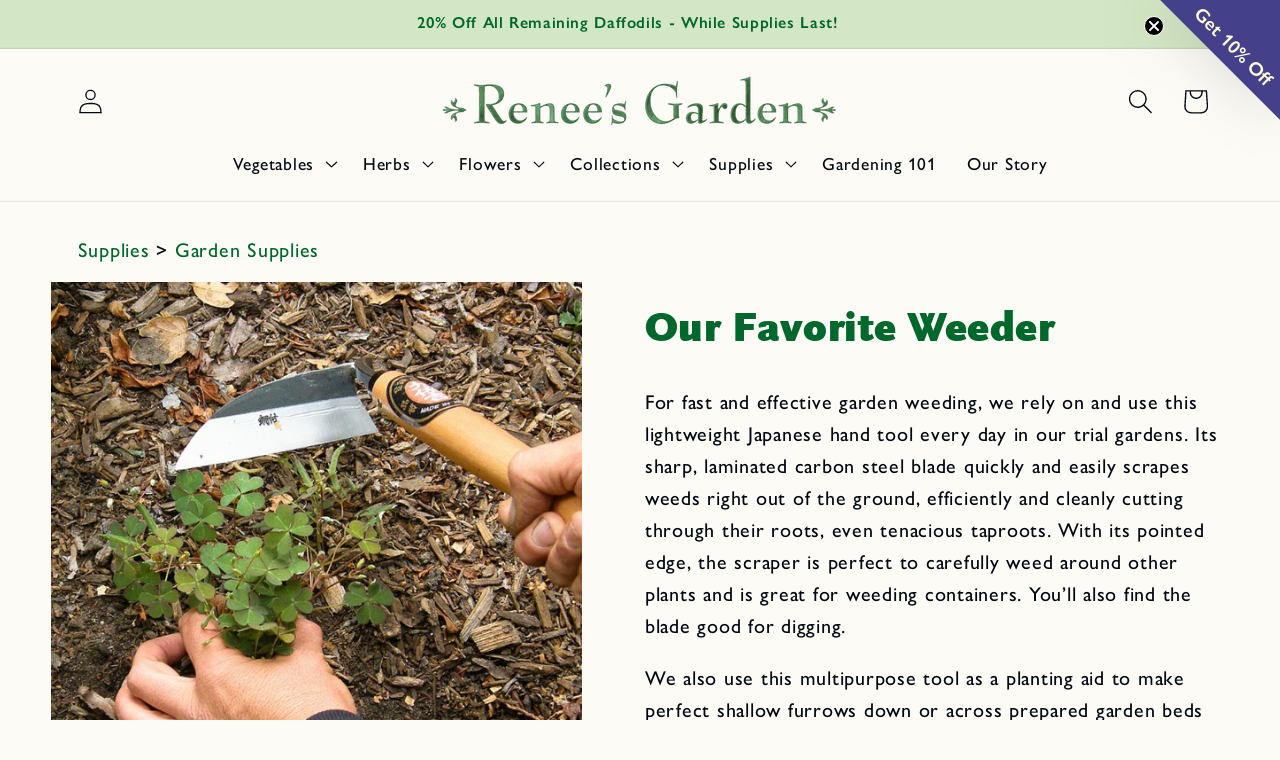

--- FILE ---
content_type: text/html; charset=utf-8
request_url: https://www.reneesgarden.com/products/our-favorite-weeder
body_size: 59853
content:
<!doctype html>
<html class="no-js" lang="en">
  <head>
    <meta charset="utf-8">
    <meta http-equiv="X-UA-Compatible" content="IE=edge">
    <meta name="viewport" content="width=device-width,initial-scale=1">
    <meta name="theme-color" content="">
    <link rel="canonical" href="https://www.reneesgarden.com/products/our-favorite-weeder"><link rel="icon" type="image/png" href="//www.reneesgarden.com/cdn/shop/files/ReneesGarden_Favicon-R.svg?crop=center&height=32&v=1738094386&width=32"><link rel="preconnect" href="https://fonts.shopifycdn.com" crossorigin><title>
      Our Favorite Weeder
 &ndash; Renee&#39;s Garden</title>

    
      <meta name="description" content="For fast and effective garden weeding, we rely on and use this lightweight Japanese hand tool every day in our trial gardens. It’s sharp, laminated carbon steel blade quickly and easily scrapes weeds right of out of the ground, efficiently and cleanly cutting through their roots, even tenacious taproots. With its pointed edge, the scraper is perfect to carefully weed around other plants and is great for weeding containers. You’ll also find the blade good for digging.">
    

    

<meta property="og:site_name" content="Renee&#39;s Garden">
<meta property="og:url" content="https://www.reneesgarden.com/products/our-favorite-weeder">
<meta property="og:title" content="Our Favorite Weeder">
<meta property="og:type" content="product">
<meta property="og:description" content="For fast and effective garden weeding, we rely on and use this lightweight Japanese hand tool every day in our trial gardens. It’s sharp, laminated carbon steel blade quickly and easily scrapes weeds right of out of the ground, efficiently and cleanly cutting through their roots, even tenacious taproots. With its pointed edge, the scraper is perfect to carefully weed around other plants and is great for weeding containers. You’ll also find the blade good for digging."><meta property="og:image" content="http://www.reneesgarden.com/cdn/shop/files/OurFavoriteWeeder01.jpg?v=1699297526">
  <meta property="og:image:secure_url" content="https://www.reneesgarden.com/cdn/shop/files/OurFavoriteWeeder01.jpg?v=1699297526">
  <meta property="og:image:width" content="700">
  <meta property="og:image:height" content="700"><meta property="og:price:amount" content="18.95">
  <meta property="og:price:currency" content="USD"><meta name="twitter:card" content="summary_large_image">
<meta name="twitter:title" content="Our Favorite Weeder">
<meta name="twitter:description" content="For fast and effective garden weeding, we rely on and use this lightweight Japanese hand tool every day in our trial gardens. It’s sharp, laminated carbon steel blade quickly and easily scrapes weeds right of out of the ground, efficiently and cleanly cutting through their roots, even tenacious taproots. With its pointed edge, the scraper is perfect to carefully weed around other plants and is great for weeding containers. You’ll also find the blade good for digging.">


    <script src="//www.reneesgarden.com/cdn/shop/t/113/assets/constants.js?v=58251544750838685771737407017" defer="defer"></script>
    <script src="//www.reneesgarden.com/cdn/shop/t/113/assets/pubsub.js?v=158357773527763999511737407017" defer="defer"></script>
    <script src="//www.reneesgarden.com/cdn/shop/t/113/assets/global.js?v=103121382851431284681758840497" defer="defer"></script><script src="//www.reneesgarden.com/cdn/shop/t/113/assets/animations.js?v=88693664871331136111737407018" defer="defer"></script><script>window.performance && window.performance.mark && window.performance.mark('shopify.content_for_header.start');</script><meta name="google-site-verification" content="VATpMdiq19_dqxnHvWAdBm-nujjEE_HAAJItweQU92g">
<meta id="shopify-digital-wallet" name="shopify-digital-wallet" content="/8445779/digital_wallets/dialog">
<meta name="shopify-checkout-api-token" content="e22ae959be9c046551d603046c20e46d">
<meta id="in-context-paypal-metadata" data-shop-id="8445779" data-venmo-supported="false" data-environment="production" data-locale="en_US" data-paypal-v4="true" data-currency="USD">
<link rel="alternate" type="application/json+oembed" href="https://www.reneesgarden.com/products/our-favorite-weeder.oembed">
<script async="async" src="/checkouts/internal/preloads.js?locale=en-US"></script>
<script id="apple-pay-shop-capabilities" type="application/json">{"shopId":8445779,"countryCode":"US","currencyCode":"USD","merchantCapabilities":["supports3DS"],"merchantId":"gid:\/\/shopify\/Shop\/8445779","merchantName":"Renee's Garden","requiredBillingContactFields":["postalAddress","email"],"requiredShippingContactFields":["postalAddress","email"],"shippingType":"shipping","supportedNetworks":["visa","masterCard","amex","discover","elo","jcb"],"total":{"type":"pending","label":"Renee's Garden","amount":"1.00"},"shopifyPaymentsEnabled":true,"supportsSubscriptions":true}</script>
<script id="shopify-features" type="application/json">{"accessToken":"e22ae959be9c046551d603046c20e46d","betas":["rich-media-storefront-analytics"],"domain":"www.reneesgarden.com","predictiveSearch":true,"shopId":8445779,"locale":"en"}</script>
<script>var Shopify = Shopify || {};
Shopify.shop = "renees-garden.myshopify.com";
Shopify.locale = "en";
Shopify.currency = {"active":"USD","rate":"1.0"};
Shopify.country = "US";
Shopify.theme = {"name":"renees-garden-taste\/production","id":130552397872,"schema_name":"Taste","schema_version":"13.0.1","theme_store_id":null,"role":"main"};
Shopify.theme.handle = "null";
Shopify.theme.style = {"id":null,"handle":null};
Shopify.cdnHost = "www.reneesgarden.com/cdn";
Shopify.routes = Shopify.routes || {};
Shopify.routes.root = "/";</script>
<script type="module">!function(o){(o.Shopify=o.Shopify||{}).modules=!0}(window);</script>
<script>!function(o){function n(){var o=[];function n(){o.push(Array.prototype.slice.apply(arguments))}return n.q=o,n}var t=o.Shopify=o.Shopify||{};t.loadFeatures=n(),t.autoloadFeatures=n()}(window);</script>
<script id="shop-js-analytics" type="application/json">{"pageType":"product"}</script>
<script defer="defer" async type="module" src="//www.reneesgarden.com/cdn/shopifycloud/shop-js/modules/v2/client.init-shop-cart-sync_DtuiiIyl.en.esm.js"></script>
<script defer="defer" async type="module" src="//www.reneesgarden.com/cdn/shopifycloud/shop-js/modules/v2/chunk.common_CUHEfi5Q.esm.js"></script>
<script type="module">
  await import("//www.reneesgarden.com/cdn/shopifycloud/shop-js/modules/v2/client.init-shop-cart-sync_DtuiiIyl.en.esm.js");
await import("//www.reneesgarden.com/cdn/shopifycloud/shop-js/modules/v2/chunk.common_CUHEfi5Q.esm.js");

  window.Shopify.SignInWithShop?.initShopCartSync?.({"fedCMEnabled":true,"windoidEnabled":true});

</script>
<script>(function() {
  var isLoaded = false;
  function asyncLoad() {
    if (isLoaded) return;
    isLoaded = true;
    var urls = ["https:\/\/static.klaviyo.com\/onsite\/js\/XfpVk4\/klaviyo.js?company_id=XfpVk4\u0026shop=renees-garden.myshopify.com"];
    for (var i = 0; i < urls.length; i++) {
      var s = document.createElement('script');
      s.type = 'text/javascript';
      s.async = true;
      s.src = urls[i];
      var x = document.getElementsByTagName('script')[0];
      x.parentNode.insertBefore(s, x);
    }
  };
  if(window.attachEvent) {
    window.attachEvent('onload', asyncLoad);
  } else {
    window.addEventListener('load', asyncLoad, false);
  }
})();</script>
<script id="__st">var __st={"a":8445779,"offset":-28800,"reqid":"bf0a23ab-86a5-44c5-815a-397521bbcb5d-1766534653","pageurl":"www.reneesgarden.com\/products\/our-favorite-weeder","u":"7b1dfdb5d2af","p":"product","rtyp":"product","rid":4639003050032};</script>
<script>window.ShopifyPaypalV4VisibilityTracking = true;</script>
<script id="captcha-bootstrap">!function(){'use strict';const t='contact',e='account',n='new_comment',o=[[t,t],['blogs',n],['comments',n],[t,'customer']],c=[[e,'customer_login'],[e,'guest_login'],[e,'recover_customer_password'],[e,'create_customer']],r=t=>t.map((([t,e])=>`form[action*='/${t}']:not([data-nocaptcha='true']) input[name='form_type'][value='${e}']`)).join(','),a=t=>()=>t?[...document.querySelectorAll(t)].map((t=>t.form)):[];function s(){const t=[...o],e=r(t);return a(e)}const i='password',u='form_key',d=['recaptcha-v3-token','g-recaptcha-response','h-captcha-response',i],f=()=>{try{return window.sessionStorage}catch{return}},m='__shopify_v',_=t=>t.elements[u];function p(t,e,n=!1){try{const o=window.sessionStorage,c=JSON.parse(o.getItem(e)),{data:r}=function(t){const{data:e,action:n}=t;return t[m]||n?{data:e,action:n}:{data:t,action:n}}(c);for(const[e,n]of Object.entries(r))t.elements[e]&&(t.elements[e].value=n);n&&o.removeItem(e)}catch(o){console.error('form repopulation failed',{error:o})}}const l='form_type',E='cptcha';function T(t){t.dataset[E]=!0}const w=window,h=w.document,L='Shopify',v='ce_forms',y='captcha';let A=!1;((t,e)=>{const n=(g='f06e6c50-85a8-45c8-87d0-21a2b65856fe',I='https://cdn.shopify.com/shopifycloud/storefront-forms-hcaptcha/ce_storefront_forms_captcha_hcaptcha.v1.5.2.iife.js',D={infoText:'Protected by hCaptcha',privacyText:'Privacy',termsText:'Terms'},(t,e,n)=>{const o=w[L][v],c=o.bindForm;if(c)return c(t,g,e,D).then(n);var r;o.q.push([[t,g,e,D],n]),r=I,A||(h.body.append(Object.assign(h.createElement('script'),{id:'captcha-provider',async:!0,src:r})),A=!0)});var g,I,D;w[L]=w[L]||{},w[L][v]=w[L][v]||{},w[L][v].q=[],w[L][y]=w[L][y]||{},w[L][y].protect=function(t,e){n(t,void 0,e),T(t)},Object.freeze(w[L][y]),function(t,e,n,w,h,L){const[v,y,A,g]=function(t,e,n){const i=e?o:[],u=t?c:[],d=[...i,...u],f=r(d),m=r(i),_=r(d.filter((([t,e])=>n.includes(e))));return[a(f),a(m),a(_),s()]}(w,h,L),I=t=>{const e=t.target;return e instanceof HTMLFormElement?e:e&&e.form},D=t=>v().includes(t);t.addEventListener('submit',(t=>{const e=I(t);if(!e)return;const n=D(e)&&!e.dataset.hcaptchaBound&&!e.dataset.recaptchaBound,o=_(e),c=g().includes(e)&&(!o||!o.value);(n||c)&&t.preventDefault(),c&&!n&&(function(t){try{if(!f())return;!function(t){const e=f();if(!e)return;const n=_(t);if(!n)return;const o=n.value;o&&e.removeItem(o)}(t);const e=Array.from(Array(32),(()=>Math.random().toString(36)[2])).join('');!function(t,e){_(t)||t.append(Object.assign(document.createElement('input'),{type:'hidden',name:u})),t.elements[u].value=e}(t,e),function(t,e){const n=f();if(!n)return;const o=[...t.querySelectorAll(`input[type='${i}']`)].map((({name:t})=>t)),c=[...d,...o],r={};for(const[a,s]of new FormData(t).entries())c.includes(a)||(r[a]=s);n.setItem(e,JSON.stringify({[m]:1,action:t.action,data:r}))}(t,e)}catch(e){console.error('failed to persist form',e)}}(e),e.submit())}));const S=(t,e)=>{t&&!t.dataset[E]&&(n(t,e.some((e=>e===t))),T(t))};for(const o of['focusin','change'])t.addEventListener(o,(t=>{const e=I(t);D(e)&&S(e,y())}));const B=e.get('form_key'),M=e.get(l),P=B&&M;t.addEventListener('DOMContentLoaded',(()=>{const t=y();if(P)for(const e of t)e.elements[l].value===M&&p(e,B);[...new Set([...A(),...v().filter((t=>'true'===t.dataset.shopifyCaptcha))])].forEach((e=>S(e,t)))}))}(h,new URLSearchParams(w.location.search),n,t,e,['guest_login'])})(!0,!0)}();</script>
<script integrity="sha256-4kQ18oKyAcykRKYeNunJcIwy7WH5gtpwJnB7kiuLZ1E=" data-source-attribution="shopify.loadfeatures" defer="defer" src="//www.reneesgarden.com/cdn/shopifycloud/storefront/assets/storefront/load_feature-a0a9edcb.js" crossorigin="anonymous"></script>
<script data-source-attribution="shopify.dynamic_checkout.dynamic.init">var Shopify=Shopify||{};Shopify.PaymentButton=Shopify.PaymentButton||{isStorefrontPortableWallets:!0,init:function(){window.Shopify.PaymentButton.init=function(){};var t=document.createElement("script");t.src="https://www.reneesgarden.com/cdn/shopifycloud/portable-wallets/latest/portable-wallets.en.js",t.type="module",document.head.appendChild(t)}};
</script>
<script data-source-attribution="shopify.dynamic_checkout.buyer_consent">
  function portableWalletsHideBuyerConsent(e){var t=document.getElementById("shopify-buyer-consent"),n=document.getElementById("shopify-subscription-policy-button");t&&n&&(t.classList.add("hidden"),t.setAttribute("aria-hidden","true"),n.removeEventListener("click",e))}function portableWalletsShowBuyerConsent(e){var t=document.getElementById("shopify-buyer-consent"),n=document.getElementById("shopify-subscription-policy-button");t&&n&&(t.classList.remove("hidden"),t.removeAttribute("aria-hidden"),n.addEventListener("click",e))}window.Shopify?.PaymentButton&&(window.Shopify.PaymentButton.hideBuyerConsent=portableWalletsHideBuyerConsent,window.Shopify.PaymentButton.showBuyerConsent=portableWalletsShowBuyerConsent);
</script>
<script data-source-attribution="shopify.dynamic_checkout.cart.bootstrap">document.addEventListener("DOMContentLoaded",(function(){function t(){return document.querySelector("shopify-accelerated-checkout-cart, shopify-accelerated-checkout")}if(t())Shopify.PaymentButton.init();else{new MutationObserver((function(e,n){t()&&(Shopify.PaymentButton.init(),n.disconnect())})).observe(document.body,{childList:!0,subtree:!0})}}));
</script>
<link id="shopify-accelerated-checkout-styles" rel="stylesheet" media="screen" href="https://www.reneesgarden.com/cdn/shopifycloud/portable-wallets/latest/accelerated-checkout-backwards-compat.css" crossorigin="anonymous">
<style id="shopify-accelerated-checkout-cart">
        #shopify-buyer-consent {
  margin-top: 1em;
  display: inline-block;
  width: 100%;
}

#shopify-buyer-consent.hidden {
  display: none;
}

#shopify-subscription-policy-button {
  background: none;
  border: none;
  padding: 0;
  text-decoration: underline;
  font-size: inherit;
  cursor: pointer;
}

#shopify-subscription-policy-button::before {
  box-shadow: none;
}

      </style>
<script id="sections-script" data-sections="header" defer="defer" src="//www.reneesgarden.com/cdn/shop/t/113/compiled_assets/scripts.js?25381"></script>
<script>window.performance && window.performance.mark && window.performance.mark('shopify.content_for_header.end');</script>

    <link rel="stylesheet" href="https://use.typekit.net/ztt7nbo.css">

    <style data-shopify>
      @font-face {
  font-family: Cabin;
  font-weight: 400;
  font-style: normal;
  font-display: swap;
  src: url("//www.reneesgarden.com/cdn/fonts/cabin/cabin_n4.cefc6494a78f87584a6f312fea532919154f66fe.woff2") format("woff2"),
       url("//www.reneesgarden.com/cdn/fonts/cabin/cabin_n4.8c16611b00f59d27f4b27ce4328dfe514ce77517.woff") format("woff");
}

      @font-face {
  font-family: Cabin;
  font-weight: 700;
  font-style: normal;
  font-display: swap;
  src: url("//www.reneesgarden.com/cdn/fonts/cabin/cabin_n7.255204a342bfdbc9ae2017bd4e6a90f8dbb2f561.woff2") format("woff2"),
       url("//www.reneesgarden.com/cdn/fonts/cabin/cabin_n7.e2afa22a0d0f4b64da3569c990897429d40ff5c0.woff") format("woff");
}

      
      
      
      @font-face {
  font-family: Cabin;
  font-weight: 700;
  font-style: normal;
  font-display: swap;
  src: url("//www.reneesgarden.com/cdn/fonts/cabin/cabin_n7.255204a342bfdbc9ae2017bd4e6a90f8dbb2f561.woff2") format("woff2"),
       url("//www.reneesgarden.com/cdn/fonts/cabin/cabin_n7.e2afa22a0d0f4b64da3569c990897429d40ff5c0.woff") format("woff");
}

      @font-face {
  font-family: Cabin;
  font-weight: 700;
  font-style: normal;
  font-display: swap;
  src: url("//www.reneesgarden.com/cdn/fonts/cabin/cabin_n7.255204a342bfdbc9ae2017bd4e6a90f8dbb2f561.woff2") format("woff2"),
       url("//www.reneesgarden.com/cdn/fonts/cabin/cabin_n7.e2afa22a0d0f4b64da3569c990897429d40ff5c0.woff") format("woff");
}

      @font-face {
  font-family: "Inknut Antiqua";
  font-weight: 700;
  font-style: normal;
  font-display: swap;
  src: url("//www.reneesgarden.com/cdn/fonts/inknut_antiqua/inknutantiqua_n7.e517b496a062a2d200845ddc10772af98eca4832.woff2") format("woff2"),
       url("//www.reneesgarden.com/cdn/fonts/inknut_antiqua/inknutantiqua_n7.994e65abc8adbece114a9c0f322fdab827c622e3.woff") format("woff");
}

      
      
      
      @font-face {
  font-family: Cabin;
  font-weight: 400;
  font-style: normal;
  font-display: swap;
  src: url("//www.reneesgarden.com/cdn/fonts/cabin/cabin_n4.cefc6494a78f87584a6f312fea532919154f66fe.woff2") format("woff2"),
       url("//www.reneesgarden.com/cdn/fonts/cabin/cabin_n4.8c16611b00f59d27f4b27ce4328dfe514ce77517.woff") format("woff");
}

      @font-face {
  font-family: Cabin;
  font-weight: 500;
  font-style: normal;
  font-display: swap;
  src: url("//www.reneesgarden.com/cdn/fonts/cabin/cabin_n5.0250ac238cfbbff14d3c16fcc89f227ca95d5c6f.woff2") format("woff2"),
       url("//www.reneesgarden.com/cdn/fonts/cabin/cabin_n5.46470cf25a90d766aece73a31a42bfd8ef7a470b.woff") format("woff");
}


      
      

      
        :root,
        .color-scheme-1 {
          --color-background: 252,251,246;
        
          --gradient-background: #fcfbf6;
        

        

        --color-foreground: 2,9,18;
        --color-subtext: 2,9,18;
        --color-heading: 0,104,44;
        --color-subheading: 0,104,44;
        --color-fancy: 0,104,44;
        --color-background-contrast: 220,208,150;
        --color-shadow: 49,49,49;
        --color-button: 0,104,44;
        --color-button-text: 255,252,224;
        --color-secondary-button: 252,251,246;
        --color-secondary-button-text: 0,104,44;
        --color-link: 0,104,44;
        --color-badge-foreground: 2,9,18;
        --color-badge-background: 252,251,246;
        --color-badge-border: 2,9,18;
        --payment-terms-background-color: rgb(252 251 246);
      }
      
        
        .color-scheme-2 {
          --color-background: 212,231,196;
        
          --gradient-background: #d4e7c4;
        

        

        --color-foreground: 2,9,18;
        --color-subtext: 2,9,18;
        --color-heading: 0,104,44;
        --color-subheading: 0,104,44;
        --color-fancy: 0,104,44;
        --color-background-contrast: 146,194,105;
        --color-shadow: 255,255,255;
        --color-button: 158,0,68;
        --color-button-text: 255,252,224;
        --color-secondary-button: 212,231,196;
        --color-secondary-button-text: 0,104,44;
        --color-link: 0,104,44;
        --color-badge-foreground: 2,9,18;
        --color-badge-background: 212,231,196;
        --color-badge-border: 2,9,18;
        --payment-terms-background-color: rgb(212 231 196);
      }
      
        
        .color-scheme-3 {
          --color-background: 255,255,255;
        
          --gradient-background: #ffffff;
        

        

        --color-foreground: 0,104,44;
        --color-subtext: 49,49,49;
        --color-heading: 0,104,44;
        --color-subheading: 0,104,44;
        --color-fancy: 0,104,44;
        --color-background-contrast: 191,191,191;
        --color-shadow: 255,255,255;
        --color-button: 0,104,44;
        --color-button-text: 255,252,224;
        --color-secondary-button: 255,255,255;
        --color-secondary-button-text: 212,231,196;
        --color-link: 212,231,196;
        --color-badge-foreground: 0,104,44;
        --color-badge-background: 255,255,255;
        --color-badge-border: 0,104,44;
        --payment-terms-background-color: rgb(255 255 255);
      }
      
        
        .color-scheme-4 {
          --color-background: 158,0,68;
        
          --gradient-background: #9e0044;
        

        

        --color-foreground: 252,251,246;
        --color-subtext: 2,9,18;
        --color-heading: 252,251,246;
        --color-subheading: 158,0,68;
        --color-fancy: 158,0,68;
        --color-background-contrast: 184,0,79;
        --color-shadow: 255,255,255;
        --color-button: 0,104,44;
        --color-button-text: 255,252,224;
        --color-secondary-button: 158,0,68;
        --color-secondary-button-text: 0,104,44;
        --color-link: 0,104,44;
        --color-badge-foreground: 252,251,246;
        --color-badge-background: 158,0,68;
        --color-badge-border: 252,251,246;
        --payment-terms-background-color: rgb(158 0 68);
      }
      
        
        .color-scheme-5 {
          --color-background: 252,251,246;
        
          --gradient-background: #fcfbf6;
        

        

        --color-foreground: 2,9,18;
        --color-subtext: 0,104,44;
        --color-heading: 0,104,44;
        --color-subheading: 0,104,44;
        --color-fancy: 252,251,246;
        --color-background-contrast: 220,208,150;
        --color-shadow: 49,49,49;
        --color-button: 158,0,68;
        --color-button-text: 255,252,224;
        --color-secondary-button: 252,251,246;
        --color-secondary-button-text: 0,104,44;
        --color-link: 0,104,44;
        --color-badge-foreground: 2,9,18;
        --color-badge-background: 252,251,246;
        --color-badge-border: 2,9,18;
        --payment-terms-background-color: rgb(252 251 246);
      }
      
        
        .color-scheme-caa3b5bb-46f9-42d3-be17-22186a0b1ac5 {
          --color-background: 212,231,196;
        
          --gradient-background: linear-gradient(46deg, rgba(212, 231, 196, 1) 13%, rgba(212, 231, 196, 1) 86%);
        

        

        --color-foreground: 2,9,18;
        --color-subtext: 2,9,18;
        --color-heading: 2,9,18;
        --color-subheading: 2,9,18;
        --color-fancy: 2,9,18;
        --color-background-contrast: 146,194,105;
        --color-shadow: 49,49,49;
        --color-button: 0,104,44;
        --color-button-text: 255,252,224;
        --color-secondary-button: 212,231,196;
        --color-secondary-button-text: 0,104,44;
        --color-link: 0,104,44;
        --color-badge-foreground: 2,9,18;
        --color-badge-background: 212,231,196;
        --color-badge-border: 2,9,18;
        --payment-terms-background-color: rgb(212 231 196);
      }
      
        
        .color-scheme-ccbce786-6f65-416b-86a9-c0764517451e {
          --color-background: 252,252,252;
        
          --gradient-background: linear-gradient(180deg, rgba(212, 231, 196, 1), rgba(31, 119, 70, 0.87) 100%);
        

        

        --color-foreground: 0,104,44;
        --color-subtext: 2,9,18;
        --color-heading: 0,104,44;
        --color-subheading: 2,9,18;
        --color-fancy: 2,9,18;
        --color-background-contrast: 188,188,188;
        --color-shadow: 49,49,49;
        --color-button: 0,104,44;
        --color-button-text: 255,252,224;
        --color-secondary-button: 252,252,252;
        --color-secondary-button-text: 0,104,44;
        --color-link: 0,104,44;
        --color-badge-foreground: 0,104,44;
        --color-badge-background: 252,252,252;
        --color-badge-border: 0,104,44;
        --payment-terms-background-color: rgb(252 252 252);
      }
      
        
        .color-scheme-39812695-3701-49dc-ba13-63be4121b809 {
          --color-background: 252,251,246;
        
          --gradient-background: #fcfbf6;
        

        

        --color-foreground: 158,0,68;
        --color-subtext: 0,104,44;
        --color-heading: ,,;
        --color-subheading: 158,0,68;
        --color-fancy: 255,255,255;
        --color-background-contrast: 220,208,150;
        --color-shadow: 49,49,49;
        --color-button: 0,104,44;
        --color-button-text: 255,252,224;
        --color-secondary-button: 252,251,246;
        --color-secondary-button-text: 0,104,44;
        --color-link: 0,104,44;
        --color-badge-foreground: 158,0,68;
        --color-badge-background: 252,251,246;
        --color-badge-border: 158,0,68;
        --payment-terms-background-color: rgb(252 251 246);
      }
      
        
        .color-scheme-70af2f91-0409-4106-9a57-59c02cf85465 {
          --color-background: 252,251,246;
        
          --gradient-background: #fcfbf6;
        

        

        --color-foreground: 2,9,18;
        --color-subtext: 2,9,18;
        --color-heading: 254,251,217;
        --color-subheading: 2,9,18;
        --color-fancy: 0,104,44;
        --color-background-contrast: 220,208,150;
        --color-shadow: 49,49,49;
        --color-button: 158,0,68;
        --color-button-text: 255,252,224;
        --color-secondary-button: 252,251,246;
        --color-secondary-button-text: 0,104,44;
        --color-link: 0,104,44;
        --color-badge-foreground: 2,9,18;
        --color-badge-background: 252,251,246;
        --color-badge-border: 2,9,18;
        --payment-terms-background-color: rgb(252 251 246);
      }
      
        
        .color-scheme-742749ee-9d04-4055-ba61-0128280d6858 {
          --color-background: 0,104,44;
        
          --gradient-background: #00682c;
        

        

        --color-foreground: 255,252,224;
        --color-subtext: 255,252,224;
        --color-heading: 255,252,224;
        --color-subheading: 255,252,224;
        --color-fancy: 255,252,224;
        --color-background-contrast: 0,0,0;
        --color-shadow: 49,49,49;
        --color-button: 0,104,44;
        --color-button-text: 255,252,224;
        --color-secondary-button: 0,104,44;
        --color-secondary-button-text: 255,252,224;
        --color-link: 255,252,224;
        --color-badge-foreground: 255,252,224;
        --color-badge-background: 0,104,44;
        --color-badge-border: 255,252,224;
        --payment-terms-background-color: rgb(0 104 44);
      }
      
        
        .color-scheme-944229e8-ec90-47db-842a-a6ea6098313c {
          --color-background: 252,251,246;
        
          --gradient-background: #fcfbf6;
        

        

        --color-foreground: 2,9,18;
        --color-subtext: 0,104,44;
        --color-heading: 69,64,138;
        --color-subheading: 0,104,44;
        --color-fancy: 0,104,44;
        --color-background-contrast: 220,208,150;
        --color-shadow: 49,49,49;
        --color-button: 0,104,44;
        --color-button-text: 255,252,224;
        --color-secondary-button: 252,251,246;
        --color-secondary-button-text: 0,104,44;
        --color-link: 0,104,44;
        --color-badge-foreground: 2,9,18;
        --color-badge-background: 252,251,246;
        --color-badge-border: 2,9,18;
        --payment-terms-background-color: rgb(252 251 246);
      }
      
        
        .color-scheme-f1022fea-be87-44cb-91ec-f7255b3b60ed {
          --color-background: 254,251,217;
        
          --gradient-background: #fefbd9;
        

        

        --color-foreground: 2,9,18;
        --color-subtext: 0,104,44;
        --color-heading: 0,104,44;
        --color-subheading: 0,104,44;
        --color-fancy: 0,104,44;
        --color-background-contrast: 251,238,93;
        --color-shadow: 49,49,49;
        --color-button: 158,0,68;
        --color-button-text: 254,251,217;
        --color-secondary-button: 254,251,217;
        --color-secondary-button-text: 0,104,44;
        --color-link: 0,104,44;
        --color-badge-foreground: 2,9,18;
        --color-badge-background: 254,251,217;
        --color-badge-border: 2,9,18;
        --payment-terms-background-color: rgb(254 251 217);
      }
      
        
        .color-scheme-77470a48-f2a4-470b-b497-5bd8253dd079 {
          --color-background: 252,251,246;
        
          --gradient-background: #fcfbf6;
        

        

        --color-foreground: 69,64,138;
        --color-subtext: 69,64,138;
        --color-heading: 69,64,138;
        --color-subheading: 69,64,138;
        --color-fancy: 0,104,44;
        --color-background-contrast: 220,208,150;
        --color-shadow: 49,49,49;
        --color-button: 0,104,44;
        --color-button-text: 255,252,224;
        --color-secondary-button: 252,251,246;
        --color-secondary-button-text: 0,104,44;
        --color-link: 0,104,44;
        --color-badge-foreground: 69,64,138;
        --color-badge-background: 252,251,246;
        --color-badge-border: 69,64,138;
        --payment-terms-background-color: rgb(252 251 246);
      }
      
        
        .color-scheme-ae68066f-d479-4242-b296-f7e8a8de74ba {
          --color-background: 252,251,246;
        
          --gradient-background: #fcfbf6;
        

        

        --color-foreground: 2,9,18;
        --color-subtext: 2,9,18;
        --color-heading: 0,104,44;
        --color-subheading: 0,104,44;
        --color-fancy: 0,104,44;
        --color-background-contrast: 220,208,150;
        --color-shadow: 49,49,49;
        --color-button: 212,218,239;
        --color-button-text: 69,64,138;
        --color-secondary-button: 252,251,246;
        --color-secondary-button-text: 212,218,239;
        --color-link: 212,218,239;
        --color-badge-foreground: 2,9,18;
        --color-badge-background: 252,251,246;
        --color-badge-border: 2,9,18;
        --payment-terms-background-color: rgb(252 251 246);
      }
      
        
        .color-scheme-70b731da-9fd8-433f-9b53-951779cc17ea {
          --color-background: 69,64,138;
        
          --gradient-background: #45408a;
        

        

        --color-foreground: 252,251,246;
        --color-subtext: 2,9,18;
        --color-heading: 255,252,224;
        --color-subheading: 0,104,44;
        --color-fancy: 0,104,44;
        --color-background-contrast: 25,24,51;
        --color-shadow: 49,49,49;
        --color-button: 0,104,44;
        --color-button-text: 255,252,224;
        --color-secondary-button: 69,64,138;
        --color-secondary-button-text: 0,104,44;
        --color-link: 0,104,44;
        --color-badge-foreground: 252,251,246;
        --color-badge-background: 69,64,138;
        --color-badge-border: 252,251,246;
        --payment-terms-background-color: rgb(69 64 138);
      }
      
        
        .color-scheme-e2c40956-e373-409a-b127-da3a50e2bc7b {
          --color-background: 255,252,224;
        
          --gradient-background: #fffce0;
        

        

        --color-foreground: 2,9,18;
        --color-subtext: 2,9,18;
        --color-heading: 0,104,44;
        --color-subheading: 0,104,44;
        --color-fancy: 0,104,44;
        --color-background-contrast: 255,240,97;
        --color-shadow: 49,49,49;
        --color-button: 0,104,44;
        --color-button-text: 255,252,224;
        --color-secondary-button: 255,252,224;
        --color-secondary-button-text: 0,104,44;
        --color-link: 0,104,44;
        --color-badge-foreground: 2,9,18;
        --color-badge-background: 255,252,224;
        --color-badge-border: 2,9,18;
        --payment-terms-background-color: rgb(255 252 224);
      }
      
        
        .color-scheme-22808cea-8bd9-4e6e-8dc8-2e3098fcf52f {
          --color-background: 252,251,246;
        
          --gradient-background: #fcfbf6;
        

        

        --color-foreground: 2,9,18;
        --color-subtext: 2,9,18;
        --color-heading: 255,252,224;
        --color-subheading: 255,252,224;
        --color-fancy: 0,104,44;
        --color-background-contrast: 220,208,150;
        --color-shadow: 49,49,49;
        --color-button: 0,104,44;
        --color-button-text: 255,252,224;
        --color-secondary-button: 252,251,246;
        --color-secondary-button-text: 0,104,44;
        --color-link: 0,104,44;
        --color-badge-foreground: 2,9,18;
        --color-badge-background: 252,251,246;
        --color-badge-border: 2,9,18;
        --payment-terms-background-color: rgb(252 251 246);
      }
      
        
        .color-scheme-168d1fbb-7dc0-4db7-a712-f7bbffbdfecc {
          --color-background: 0,104,44;
        
          --gradient-background: #00682c;
        

        

        --color-foreground: 255,252,224;
        --color-subtext: 2,9,18;
        --color-heading: 255,252,224;
        --color-subheading: 255,252,224;
        --color-fancy: 0,104,44;
        --color-background-contrast: 0,0,0;
        --color-shadow: 49,49,49;
        --color-button: 252,251,246;
        --color-button-text: 2,9,18;
        --color-secondary-button: 0,104,44;
        --color-secondary-button-text: 0,104,44;
        --color-link: 0,104,44;
        --color-badge-foreground: 255,252,224;
        --color-badge-background: 0,104,44;
        --color-badge-border: 255,252,224;
        --payment-terms-background-color: rgb(0 104 44);
      }
      
        
        .color-scheme-626ab973-474d-497b-b2b4-c3ed908855a6 {
          --color-background: 212,231,196;
        
          --gradient-background: #d4e7c4;
        

        

        --color-foreground: 2,9,18;
        --color-subtext: 0,104,44;
        --color-heading: 0,104,44;
        --color-subheading: 0,104,44;
        --color-fancy: 0,104,44;
        --color-background-contrast: 146,194,105;
        --color-shadow: 49,49,49;
        --color-button: 0,104,44;
        --color-button-text: 255,252,224;
        --color-secondary-button: 212,231,196;
        --color-secondary-button-text: 0,104,44;
        --color-link: 0,104,44;
        --color-badge-foreground: 2,9,18;
        --color-badge-background: 212,231,196;
        --color-badge-border: 2,9,18;
        --payment-terms-background-color: rgb(212 231 196);
      }
      
        
        .color-scheme-c9318cd2-ddc9-474d-be08-ca50bcc141ac {
          --color-background: 255,252,224;
        
          --gradient-background: #fffce0;
        

        

        --color-foreground: 2,9,18;
        --color-subtext: 0,104,44;
        --color-heading: 0,104,44;
        --color-subheading: 0,104,44;
        --color-fancy: 0,104,44;
        --color-background-contrast: 255,240,97;
        --color-shadow: 49,49,49;
        --color-button: 0,104,44;
        --color-button-text: 255,252,224;
        --color-secondary-button: 255,252,224;
        --color-secondary-button-text: 0,104,44;
        --color-link: 0,104,44;
        --color-badge-foreground: 2,9,18;
        --color-badge-background: 255,252,224;
        --color-badge-border: 2,9,18;
        --payment-terms-background-color: rgb(255 252 224);
      }
      
        
        .color-scheme-581aa778-e545-46d6-8349-536ee556af1d {
          --color-background: 252,251,246;
        
          --gradient-background: #fcfbf6;
        

        

        --color-foreground: 255,252,224;
        --color-subtext: 2,9,18;
        --color-heading: 0,104,44;
        --color-subheading: 0,104,44;
        --color-fancy: 0,104,44;
        --color-background-contrast: 220,208,150;
        --color-shadow: 49,49,49;
        --color-button: 0,104,44;
        --color-button-text: 255,252,224;
        --color-secondary-button: 252,251,246;
        --color-secondary-button-text: 255,252,224;
        --color-link: 255,252,224;
        --color-badge-foreground: 255,252,224;
        --color-badge-background: 252,251,246;
        --color-badge-border: 255,252,224;
        --payment-terms-background-color: rgb(252 251 246);
      }
      

      body, .color-, .color-scheme-1, .color-scheme-2, .color-scheme-3, .color-scheme-4, .color-scheme-5, .color-scheme-caa3b5bb-46f9-42d3-be17-22186a0b1ac5, .color-scheme-ccbce786-6f65-416b-86a9-c0764517451e, .color-scheme-39812695-3701-49dc-ba13-63be4121b809, .color-scheme-70af2f91-0409-4106-9a57-59c02cf85465, .color-scheme-742749ee-9d04-4055-ba61-0128280d6858, .color-scheme-944229e8-ec90-47db-842a-a6ea6098313c, .color-scheme-f1022fea-be87-44cb-91ec-f7255b3b60ed, .color-scheme-77470a48-f2a4-470b-b497-5bd8253dd079, .color-scheme-ae68066f-d479-4242-b296-f7e8a8de74ba, .color-scheme-70b731da-9fd8-433f-9b53-951779cc17ea, .color-scheme-e2c40956-e373-409a-b127-da3a50e2bc7b, .color-scheme-22808cea-8bd9-4e6e-8dc8-2e3098fcf52f, .color-scheme-168d1fbb-7dc0-4db7-a712-f7bbffbdfecc, .color-scheme-626ab973-474d-497b-b2b4-c3ed908855a6, .color-scheme-c9318cd2-ddc9-474d-be08-ca50bcc141ac, .color-scheme-581aa778-e545-46d6-8349-536ee556af1d {
        color: rgba(var(--color-foreground), 1);
        background-color: rgb(var(--color-background));
      }

      :root {
        --font-body-family: "gill-sans-nova", sans-serif;
        --font-body-style: normal;
        --font-body-weight: 500;
        --font-body-weight-bold: 700;


        --font-heading-family: "gill-sans-nova", sans-serif;
        --font-heading-style: 500;
        --font-heading-weight: 700;

        --font-subtext-family: "gill-sans-nova", sans-serif;
        --font-subtext-style: normal;
        --font-subtext-weight: 700;
        --font-subtext-weight-bold: 1000;

        --font-subheading-family: "gill-sans-nova", sans-serif;
        --font-subheading-style: normal;
        --font-subheading-weight: 700;
        --font-subheading-weight-bold: 1000;

        --font-fancy-family: "Inknut Antiqua", sans-serif;
        --font-fancy-style: normal;
        --font-fancy-weight: 700;
        --font-fancy-weight-bold: 1000;

        --font-body-scale: 1.25;
        --font-heading-scale: 0.84;
        --font-subtext-scale: 1.04;
        --font-subheading-scale: 0.96;
        --font-fancy-scale: 0.8;

        --media-padding: px;
        --media-border-opacity: 1.0;
        --media-border-width: 0px;
        --media-radius: 0px;
        --media-shadow-opacity: 0.0;
        --media-shadow-horizontal-offset: 2px;
        --media-shadow-vertical-offset: 4px;
        --media-shadow-blur-radius: 5px;
        --media-shadow-visible: 0;

        --page-width: 120rem;
        --page-width-margin: 0rem;

        --product-card-image-padding: 0.0rem;
        --product-card-corner-radius: 0.0rem;
        --product-card-text-alignment: center;
        --product-card-border-width: 0.0rem;
        --product-card-border-opacity: 0.1;
        --product-card-shadow-opacity: 0.3;
        --product-card-shadow-visible: 1;
        --product-card-shadow-horizontal-offset: 0.2rem;
        --product-card-shadow-vertical-offset: 0.4rem;
        --product-card-shadow-blur-radius: 0.5rem;

        --collection-card-image-padding: 2.0rem;
        --collection-card-corner-radius: 0.0rem;
        --collection-card-text-alignment: center;
        --collection-card-border-width: 0.0rem;
        --collection-card-border-opacity: 0.0;
        --collection-card-shadow-opacity: 0.0;
        --collection-card-shadow-visible: 0;
        --collection-card-shadow-horizontal-offset: 0.2rem;
        --collection-card-shadow-vertical-offset: 0.4rem;
        --collection-card-shadow-blur-radius: 0.5rem;

        --blog-card-image-padding: 0.0rem;
        --blog-card-corner-radius: 0.0rem;
        --blog-card-text-alignment: left;
        --blog-card-border-width: 0.1rem;
        --blog-card-border-opacity: 0.1;
        --blog-card-shadow-opacity: 0.1;
        --blog-card-shadow-visible: 1;
        --blog-card-shadow-horizontal-offset: 0.2rem;
        --blog-card-shadow-vertical-offset: 0.4rem;
        --blog-card-shadow-blur-radius: 0.5rem;

        --badge-corner-radius: 4.0rem;

        --popup-border-width: 0px;
        --popup-border-opacity: 1.0;
        --popup-corner-radius: 0px;
        --popup-shadow-opacity: 0.1;
        --popup-shadow-horizontal-offset: 2px;
        --popup-shadow-vertical-offset: 4px;
        --popup-shadow-blur-radius: 5px;

        --drawer-border-width: 2px;
        --drawer-border-opacity: 1.0;
        --drawer-shadow-opacity: 0.1;
        --drawer-shadow-horizontal-offset: 2px;
        --drawer-shadow-vertical-offset: 4px;
        --drawer-shadow-blur-radius: 5px;

        --spacing-sections-desktop: 0px;
        --spacing-sections-mobile: 0px;

        --grid-desktop-vertical-spacing: 24px;
        --grid-desktop-horizontal-spacing: 24px;
        --grid-mobile-vertical-spacing: 12px;
        --grid-mobile-horizontal-spacing: 12px;

        --text-boxes-border-opacity: 1.0;
        --text-boxes-border-width: 0px;
        --text-boxes-radius: 8px;
        --text-boxes-shadow-opacity: 0.0;
        --text-boxes-shadow-visible: 0;
        --text-boxes-shadow-horizontal-offset: 2px;
        --text-boxes-shadow-vertical-offset: 2px;
        --text-boxes-shadow-blur-radius: 5px;

        --buttons-radius: 8px;
        --buttons-radius-outset: 9px;
        --buttons-border-width: 1px;
        --buttons-border-opacity: 1.0;
        --buttons-shadow-opacity: 0.1;
        --buttons-shadow-visible: 1;
        --buttons-shadow-horizontal-offset: 2px;
        --buttons-shadow-vertical-offset: 4px;
        --buttons-shadow-blur-radius: 5px;
        --buttons-border-offset: 0.3px;

        --inputs-radius: 0px;
        --inputs-border-width: 1px;
        --inputs-border-opacity: 0.55;
        --inputs-shadow-opacity: 0.0;
        --inputs-shadow-horizontal-offset: 0px;
        --inputs-margin-offset: 0px;
        --inputs-shadow-vertical-offset: 4px;
        --inputs-shadow-blur-radius: 5px;
        --inputs-radius-outset: 0px;

        --variant-pills-radius: 40px;
        --variant-pills-border-width: 1px;
        --variant-pills-border-opacity: 0.55;
        --variant-pills-shadow-opacity: 0.0;
        --variant-pills-shadow-horizontal-offset: 0px;
        --variant-pills-shadow-vertical-offset: 4px;
        --variant-pills-shadow-blur-radius: 5px;
      }

      *,
      *::before,
      *::after {
        box-sizing: inherit;
      }

      html {
        box-sizing: border-box;
        font-size: calc(var(--font-body-scale) * 62.5%);
        height: 100%;
      }

      body {
        display: grid;
        grid-template-rows: auto auto 1fr auto;
        grid-template-columns: 100%;
        min-height: 100%;
        margin: 0;
        font-size: 1.5rem;
        letter-spacing: 0.06rem;
        line-height: calc(1 + 0.8 / var(--font-body-scale));
        font-family: var(--font-body-family);
        font-style: var(--font-body-style);
        font-weight: var(--font-body-weight);
      }

      @media screen and (min-width: 750px) {
        body {
          font-size: 1.6rem;
        }
      }
    </style>

    <link href="//www.reneesgarden.com/cdn/shop/t/113/assets/base.css?v=95796084730357771791764781023" rel="stylesheet" type="text/css" media="all" />
    <link href="//www.reneesgarden.com/cdn/shop/t/113/assets/rg-global.css?v=1096923464721019581764959753" rel="stylesheet" type="text/css" media="all" />

    <link href="//www.reneesgarden.com/cdn/shop/t/113/assets/custom.css?v=148342981668060494391766001311" rel="stylesheet" type="text/css" media="all" />

    
<link rel="preload" as="font" href="//www.reneesgarden.com/cdn/fonts/cabin/cabin_n4.cefc6494a78f87584a6f312fea532919154f66fe.woff2" type="font/woff2" crossorigin><link rel="preload" as="font" href="//www.reneesgarden.com/cdn/fonts/cabin/cabin_n7.255204a342bfdbc9ae2017bd4e6a90f8dbb2f561.woff2" type="font/woff2" crossorigin><link href="//www.reneesgarden.com/cdn/shop/t/113/assets/component-localization-form.css?v=164094072144817747281741373563" rel="stylesheet" type="text/css" media="all" />
      <script src="//www.reneesgarden.com/cdn/shop/t/113/assets/localization-form.js?v=169565320306168926741737407019" defer="defer"></script><link
        rel="stylesheet"
        href="//www.reneesgarden.com/cdn/shop/t/113/assets/component-predictive-search.css?v=159943082179479052541741373564"
        media="print"
        onload="this.media='all'"
      ><link rel="stylesheet" href="https://cdnjs.cloudflare.com/ajax/libs/font-awesome/4.7.0/css/font-awesome.min.css">

    <script>
      document.documentElement.className = document.documentElement.className.replace('no-js', 'js');
      if (Shopify.designMode) {
        document.documentElement.classList.add('shopify-design-mode');
      }
    </script>

    <!-- Hotjar Tracking Code for https://www.reneesgarden.com/ -->
    <script>
        (function(h,o,t,j,a,r){
            h.hj=h.hj||function(){(h.hj.q=h.hj.q||[]).push(arguments)};
            h._hjSettings={hjid:5329154,hjsv:6};
            a=o.getElementsByTagName('head')[0];
            r=o.createElement('script');r.async=1;
            r.src=t+h._hjSettings.hjid+j+h._hjSettings.hjsv;
            a.appendChild(r);
        })(window,document,'https://static.hotjar.com/c/hotjar-','.js?sv=');
    </script>
  <!-- BEGIN app block: shopify://apps/essential-a-b-testing/blocks/ab-testing/0154ac6b-7b9c-4958-8219-ed5b06e6d463 --><script type="text/javascript">
  var eaABtEmbdScrV=(function(){"use strict";var b=Object.defineProperty;var T=(u,o,a)=>o in u?b(u,o,{enumerable:!0,configurable:!0,writable:!0,value:a}):u[o]=a;var d=(u,o,a)=>T(u,typeof o!="symbol"?o+"":o,a);const u=/\b(googlebot|bingbot|slurp|duckduckbot|baiduspider|yandex(?:bot|images)|sogou|exabot|applebot|petalbot|ahrefsbot|semrushbot|mj12bot|dotbot|seznambot|rogerbot|linkdexbot|facebookexternalhit|facebot|linkedinbot|twitterbot|pinterest|redditbot|discordbot|slackbot|whatsapp|telegrambot|embedly|quora-link-preview|outbrain|nuzzel|flipboardproxy|vkshare)\b/i;class o{static shouldProcessRequest(e){return!(this.isBot()||this.isInDesignMode(e)||this.isAppPreview())}static isBot(){return u.test(navigator.userAgent)}static isInDesignMode(e){return e.request.designMode}static isAppPreview(){return new URLSearchParams(window.location.search).get("eaPreview")==="true"}}var a=(r=>(r.TEMPLATE="template",r.THEME="theme",r))(a||{});class l{static themeGid(e){return`gid://shopify/OnlineStoreTheme/${e}`}static themeId(e){return e.replace("gid://shopify/OnlineStoreTheme/","")}}class h{static handle(e,t,s){switch(e.type){case a.TEMPLATE:this.handleTemplate(e,t,s);return;case a.THEME:this.handleTheme(e,t);return}}static handleTemplate(e,t,s){if(t!=="a"&&t!=="b")return;const n=e.params[t];if(n.name!==s.template.name||n.suffix===s.template.suffix)return;const c=new URL(window.location.href);c.searchParams.set("view",n.suffix??"__DEFAULT"),window.location.replace(c.toString())}static handleTheme(e,t){if(t!=="a"&&t!=="b")return;const i=e.params[t];if(i===l.themeGid(Shopify.theme.id))return;const n=l.themeId(i),c=new URL(window.location.href);c.searchParams.set("preview_theme_id",n),c.searchParams.set("pb","0"),window.location.replace(c.toString())}}class f{constructor(e){d(this,"tests");this.tests=e}find(e){return this.tests.find(t=>{switch(t.type){case a.TEMPLATE:return this.testMatchesTemplate(t.params,e);case a.THEME:return this.testMatchesTheme(t.params)}return!1})}testMatchesTemplate(e,t){return e.themeId!==l.themeGid(Shopify.theme.id)?!1:e.a.name===t.template.name&&e.a.suffix===t.template.suffix||e.b.name===t.template.name&&e.b.suffix===t.template.suffix}testMatchesTheme(e){const t=l.themeGid(Shopify.theme.id);return e.a===t||e.b===t}}class m{static pick(e){return Math.random()<=e.aPercentage/100?"a":"b"}}class p{static generate(){return typeof crypto<"u"&&crypto.randomUUID?crypto.randomUUID():typeof crypto<"u"&&crypto.getRandomValues?"10000000-1000-4000-8000-100000000000".replace(/[018]/g,e=>(+e^crypto.getRandomValues(new Uint8Array(1))[0]&15>>+e/4).toString(16)):"xxxxxxxx-xxxx-4xxx-yxxx-xxxxxxxxxxxx".replace(/[xy]/g,function(e){const t=Math.random()*16|0;return(e==="x"?t:t&3|8).toString(16)})}}class g{constructor(e){d(this,"key");this.key=`essential-ab-testing-${e}`}get(){const e=localStorage.getItem(this.key);if(e)try{return JSON.parse(e)}catch{}}getOrMake(){const e=this.get();return e||{id:p.generate(),createdAt:new Date,tests:[]}}getTestVariant(e){const t=this.get();if(!t)return;const i=(t.tests??[]).find(n=>n.id==e);return i?i.variant:void 0}setTestVariant(e,t){const s=this.getOrMake();s.tests.push({id:e,variant:t,createdAt:new Date}),localStorage.setItem(this.key,JSON.stringify(s))}onlyKeepTests(e){const t=this.get();if(!t||t.tests.length==0)return;const s=t.tests.filter(i=>e.includes(i.id));s.length!=t.tests.length&&(t.tests=s,localStorage.setItem(this.key,JSON.stringify(t)))}}function x(r,e){if(!o.shouldProcessRequest(r))return;const t=new g(r.shopId);t.onlyKeepTests(e.map(c=>c.id));const i=new f(e).find(r);if(!i)return;let n=t.getTestVariant(i.id);n||(n=m.pick(i),t.setTestVariant(i.id,n)),h.handle(i,n,r)}return x})();

  eaABtEmbdScrV(
    {
      shopId: 8445779,
      request: {
        designMode: false,
        visualPreviewMode: false,
      },
      template: {
        directory: null,
        name: "product",
        suffix: "hard-goods",
      }
    },
    JSON.parse('[{"id":"1194973f-9b06-4e6a-80e8-52a1fb46a4c4","aPercentage":50,"type":"template","params":{"themeId":"gid://shopify/OnlineStoreTheme/130552397872","a":{"template":"templates/index.json","name":"index","suffix":null},"b":{"template":"templates/index.ea-026b6h.json","name":"index","suffix":"ea-026b6h"}}}]')
  );
</script><!-- END app block --><!-- BEGIN app block: shopify://apps/gsc-instagram-feed/blocks/embed/96970b1b-b770-454f-b16b-51f47e1aa4ed --><script>
  try {
    window.GSC_INSTAFEED_WIDGETS = [{"key":"GSC-djqStxVMcWKfTxn","popup":{"avatar":true,"caption":true,"username":true,"likeCount":false,"permalink":true,"commentsCount":false,"permalinkText":"View post"},"blocks":[{"id":"heading-YjYdmYPIXpMl","type":"heading","align":"left","color":"#00682c","value":"Spreading the Joy of Gardening","enabled":true,"padding":{"mobile":{},"desktop":{}},"fontWeight":"700","textTransform":"unset","mobileFontSize":"20px","desktopFontSize":"24px"},{"id":"text-nvXYmmrJLUVW","type":"text","align":"left","color":"#000000","value":"Join our community for inspiration, seasonal tips, and to see what's growing","enabled":true,"padding":{"mobile":{"bottom":"8px"},"desktop":{"bottom":"12px"}},"fontWeight":"500","textTransform":"unset","mobileFontSize":"18px","desktopFontSize":"18px"},{"id":"posts-EMutlLkmOpox","type":"posts","aspect":"4:3","radius":{"mobile":"8px","desktop":"8px"},"enabled":true,"padding":{"mobile":{},"desktop":{}},"hoverEffects":{"caption":true,"enabled":true,"instLogo":true,"likeCount":false,"commentsCount":false},"videoAutoplay":true,"mediaClickAction":"popup","showMediaTypeIcon":true},{"id":"button-MKncAdERpLRX","href":"https://instagram.com/reneesgardenseeds","type":"button","label":"Visit our Feed","width":"content","border":{"size":"2px","color":"#000000","enabled":false},"margin":{"mobile":{"top":"8px","left":"0px","right":"0px","bottom":"0px"},"desktop":{"top":"12px","left":"0px","right":"0px","bottom":"0px"}},"radius":{"value":"12px","enabled":true},"target":"_blank","enabled":false,"padding":{"mobile":{"top":"14px","left":"32px","right":"32px","bottom":"14px"},"desktop":{"top":"16px","left":"48px","right":"48px","bottom":"16px"}},"textColor":"#ffffff","background":{"blur":"0px","color":"#000000","enabled":true},"fontWeight":"600","textTransform":"unset","mobileFontSize":"13px","desktopFontSize":"15px","mobileLetterSpacing":"0","desktopLetterSpacing":"0"}],"enabled":true,"general":{"breakpoint":"768px","updateInterval":"day"},"container":{"margin":{"mobile":{"top":"0px","left":"0px","right":"0px","bottom":"0px"},"desktop":{"top":"0px","left":"0px","right":"0px","bottom":"0px"}},"radius":{"value":"0px","enabled":true},"padding":{"mobile":{"top":"60px","left":"0px","right":"0px","bottom":"60px"},"desktop":{"top":"80px","left":"0px","right":"0px","bottom":"100px"}},"background":{"blur":"0px","color":"#fcfbf6","enabled":true},"containerWidthType":"full","containerWidthValue":"1344px"},"hasGscLogo":true,"mobileLayout":{"grid":{"gap":"8px","rowCount":2,"columnCount":2},"mode":"custom","variant":"grid","carousel":{"gap":"4px","autoplay":{"speed":3,"enabled":true},"mediaCount":10,"columnCount":3},"autoConfig":{"grid":{"gap":"4px","rowCount":2,"columnCount":3},"variant":"carousel","carousel":{"gap":"4px","autoplay":{"speed":3,"enabled":true},"mediaCount":20,"columnCount":2}}},"desktopLayout":{"grid":{"gap":"10px","rowCount":2,"columnCount":5},"variant":"grid","carousel":{"gap":"12px","arrows":"always","autoplay":{"speed":3,"enabled":true},"mediaCount":20,"columnCount":5}}}]
  } catch (e) {
    console.log(e);
  }
</script>


<!-- END app block --><!-- BEGIN app block: shopify://apps/gorgias-live-chat-helpdesk/blocks/gorgias/a66db725-7b96-4e3f-916e-6c8e6f87aaaa -->
<script defer data-gorgias-loader-chat src="https://config.gorgias.chat/bundle-loader/shopify/renees-garden.myshopify.com"></script>


<script defer data-gorgias-loader-convert  src="https://cdn.9gtb.com/loader.js"></script>


<script defer data-gorgias-loader-mailto-replace  src="https://config.gorgias.help/api/contact-forms/replace-mailto-script.js?shopName=renees-garden"></script>


<!-- END app block --><!-- BEGIN app block: shopify://apps/klaviyo-email-marketing-sms/blocks/klaviyo-onsite-embed/2632fe16-c075-4321-a88b-50b567f42507 -->












  <script async src="https://static.klaviyo.com/onsite/js/XfpVk4/klaviyo.js?company_id=XfpVk4"></script>
  <script>!function(){if(!window.klaviyo){window._klOnsite=window._klOnsite||[];try{window.klaviyo=new Proxy({},{get:function(n,i){return"push"===i?function(){var n;(n=window._klOnsite).push.apply(n,arguments)}:function(){for(var n=arguments.length,o=new Array(n),w=0;w<n;w++)o[w]=arguments[w];var t="function"==typeof o[o.length-1]?o.pop():void 0,e=new Promise((function(n){window._klOnsite.push([i].concat(o,[function(i){t&&t(i),n(i)}]))}));return e}}})}catch(n){window.klaviyo=window.klaviyo||[],window.klaviyo.push=function(){var n;(n=window._klOnsite).push.apply(n,arguments)}}}}();</script>

  
    <script id="viewed_product">
      if (item == null) {
        var _learnq = _learnq || [];

        var MetafieldReviews = null
        var MetafieldYotpoRating = null
        var MetafieldYotpoCount = null
        var MetafieldLooxRating = null
        var MetafieldLooxCount = null
        var okendoProduct = null
        var okendoProductReviewCount = null
        var okendoProductReviewAverageValue = null
        try {
          // The following fields are used for Customer Hub recently viewed in order to add reviews.
          // This information is not part of __kla_viewed. Instead, it is part of __kla_viewed_reviewed_items
          MetafieldReviews = {};
          MetafieldYotpoRating = null
          MetafieldYotpoCount = null
          MetafieldLooxRating = null
          MetafieldLooxCount = null

          okendoProduct = null
          // If the okendo metafield is not legacy, it will error, which then requires the new json formatted data
          if (okendoProduct && 'error' in okendoProduct) {
            okendoProduct = null
          }
          okendoProductReviewCount = okendoProduct ? okendoProduct.reviewCount : null
          okendoProductReviewAverageValue = okendoProduct ? okendoProduct.reviewAverageValue : null
        } catch (error) {
          console.error('Error in Klaviyo onsite reviews tracking:', error);
        }

        var item = {
          Name: "Our Favorite Weeder",
          ProductID: 4639003050032,
          Categories: ["Authentic Japanese Garden Tools","Bestsellers","Catalog","Garden \u0026 Kitchen","Garden Supplies","Garden Supplies","Garden Tools","Gifts","Gifts Under $20","Harvest Supplies","Holiday Sale 2023","Seed Starting","Staff Discount Eligible","Supplies","Tools"],
          ImageURL: "https://www.reneesgarden.com/cdn/shop/files/OurFavoriteWeeder01_grande.jpg?v=1699297526",
          URL: "https://www.reneesgarden.com/products/our-favorite-weeder",
          Brand: "Renees Garden",
          Price: "$ 18.95",
          Value: "18.95",
          CompareAtPrice: "$ 0.00"
        };
        _learnq.push(['track', 'Viewed Product', item]);
        _learnq.push(['trackViewedItem', {
          Title: item.Name,
          ItemId: item.ProductID,
          Categories: item.Categories,
          ImageUrl: item.ImageURL,
          Url: item.URL,
          Metadata: {
            Brand: item.Brand,
            Price: item.Price,
            Value: item.Value,
            CompareAtPrice: item.CompareAtPrice
          },
          metafields:{
            reviews: MetafieldReviews,
            yotpo:{
              rating: MetafieldYotpoRating,
              count: MetafieldYotpoCount,
            },
            loox:{
              rating: MetafieldLooxRating,
              count: MetafieldLooxCount,
            },
            okendo: {
              rating: okendoProductReviewAverageValue,
              count: okendoProductReviewCount,
            }
          }
        }]);
      }
    </script>
  




  <script>
    window.klaviyoReviewsProductDesignMode = false
  </script>







<!-- END app block --><link href="https://cdn.shopify.com/extensions/019a6435-2700-705e-910c-5eafab3282ce/swish-app-216/assets/component-wishlist-button-block.css" rel="stylesheet" type="text/css" media="all">
<script src="https://cdn.shopify.com/extensions/0199e776-da15-7f04-8431-019361815ca9/instafeed-app-root-44/assets/gsc-instafeed-widget.js" type="text/javascript" defer="defer"></script>
<link href="https://monorail-edge.shopifysvc.com" rel="dns-prefetch">
<script>(function(){if ("sendBeacon" in navigator && "performance" in window) {try {var session_token_from_headers = performance.getEntriesByType('navigation')[0].serverTiming.find(x => x.name == '_s').description;} catch {var session_token_from_headers = undefined;}var session_cookie_matches = document.cookie.match(/_shopify_s=([^;]*)/);var session_token_from_cookie = session_cookie_matches && session_cookie_matches.length === 2 ? session_cookie_matches[1] : "";var session_token = session_token_from_headers || session_token_from_cookie || "";function handle_abandonment_event(e) {var entries = performance.getEntries().filter(function(entry) {return /monorail-edge.shopifysvc.com/.test(entry.name);});if (!window.abandonment_tracked && entries.length === 0) {window.abandonment_tracked = true;var currentMs = Date.now();var navigation_start = performance.timing.navigationStart;var payload = {shop_id: 8445779,url: window.location.href,navigation_start,duration: currentMs - navigation_start,session_token,page_type: "product"};window.navigator.sendBeacon("https://monorail-edge.shopifysvc.com/v1/produce", JSON.stringify({schema_id: "online_store_buyer_site_abandonment/1.1",payload: payload,metadata: {event_created_at_ms: currentMs,event_sent_at_ms: currentMs}}));}}window.addEventListener('pagehide', handle_abandonment_event);}}());</script>
<script id="web-pixels-manager-setup">(function e(e,d,r,n,o){if(void 0===o&&(o={}),!Boolean(null===(a=null===(i=window.Shopify)||void 0===i?void 0:i.analytics)||void 0===a?void 0:a.replayQueue)){var i,a;window.Shopify=window.Shopify||{};var t=window.Shopify;t.analytics=t.analytics||{};var s=t.analytics;s.replayQueue=[],s.publish=function(e,d,r){return s.replayQueue.push([e,d,r]),!0};try{self.performance.mark("wpm:start")}catch(e){}var l=function(){var e={modern:/Edge?\/(1{2}[4-9]|1[2-9]\d|[2-9]\d{2}|\d{4,})\.\d+(\.\d+|)|Firefox\/(1{2}[4-9]|1[2-9]\d|[2-9]\d{2}|\d{4,})\.\d+(\.\d+|)|Chrom(ium|e)\/(9{2}|\d{3,})\.\d+(\.\d+|)|(Maci|X1{2}).+ Version\/(15\.\d+|(1[6-9]|[2-9]\d|\d{3,})\.\d+)([,.]\d+|)( \(\w+\)|)( Mobile\/\w+|) Safari\/|Chrome.+OPR\/(9{2}|\d{3,})\.\d+\.\d+|(CPU[ +]OS|iPhone[ +]OS|CPU[ +]iPhone|CPU IPhone OS|CPU iPad OS)[ +]+(15[._]\d+|(1[6-9]|[2-9]\d|\d{3,})[._]\d+)([._]\d+|)|Android:?[ /-](13[3-9]|1[4-9]\d|[2-9]\d{2}|\d{4,})(\.\d+|)(\.\d+|)|Android.+Firefox\/(13[5-9]|1[4-9]\d|[2-9]\d{2}|\d{4,})\.\d+(\.\d+|)|Android.+Chrom(ium|e)\/(13[3-9]|1[4-9]\d|[2-9]\d{2}|\d{4,})\.\d+(\.\d+|)|SamsungBrowser\/([2-9]\d|\d{3,})\.\d+/,legacy:/Edge?\/(1[6-9]|[2-9]\d|\d{3,})\.\d+(\.\d+|)|Firefox\/(5[4-9]|[6-9]\d|\d{3,})\.\d+(\.\d+|)|Chrom(ium|e)\/(5[1-9]|[6-9]\d|\d{3,})\.\d+(\.\d+|)([\d.]+$|.*Safari\/(?![\d.]+ Edge\/[\d.]+$))|(Maci|X1{2}).+ Version\/(10\.\d+|(1[1-9]|[2-9]\d|\d{3,})\.\d+)([,.]\d+|)( \(\w+\)|)( Mobile\/\w+|) Safari\/|Chrome.+OPR\/(3[89]|[4-9]\d|\d{3,})\.\d+\.\d+|(CPU[ +]OS|iPhone[ +]OS|CPU[ +]iPhone|CPU IPhone OS|CPU iPad OS)[ +]+(10[._]\d+|(1[1-9]|[2-9]\d|\d{3,})[._]\d+)([._]\d+|)|Android:?[ /-](13[3-9]|1[4-9]\d|[2-9]\d{2}|\d{4,})(\.\d+|)(\.\d+|)|Mobile Safari.+OPR\/([89]\d|\d{3,})\.\d+\.\d+|Android.+Firefox\/(13[5-9]|1[4-9]\d|[2-9]\d{2}|\d{4,})\.\d+(\.\d+|)|Android.+Chrom(ium|e)\/(13[3-9]|1[4-9]\d|[2-9]\d{2}|\d{4,})\.\d+(\.\d+|)|Android.+(UC? ?Browser|UCWEB|U3)[ /]?(15\.([5-9]|\d{2,})|(1[6-9]|[2-9]\d|\d{3,})\.\d+)\.\d+|SamsungBrowser\/(5\.\d+|([6-9]|\d{2,})\.\d+)|Android.+MQ{2}Browser\/(14(\.(9|\d{2,})|)|(1[5-9]|[2-9]\d|\d{3,})(\.\d+|))(\.\d+|)|K[Aa][Ii]OS\/(3\.\d+|([4-9]|\d{2,})\.\d+)(\.\d+|)/},d=e.modern,r=e.legacy,n=navigator.userAgent;return n.match(d)?"modern":n.match(r)?"legacy":"unknown"}(),u="modern"===l?"modern":"legacy",c=(null!=n?n:{modern:"",legacy:""})[u],f=function(e){return[e.baseUrl,"/wpm","/b",e.hashVersion,"modern"===e.buildTarget?"m":"l",".js"].join("")}({baseUrl:d,hashVersion:r,buildTarget:u}),m=function(e){var d=e.version,r=e.bundleTarget,n=e.surface,o=e.pageUrl,i=e.monorailEndpoint;return{emit:function(e){var a=e.status,t=e.errorMsg,s=(new Date).getTime(),l=JSON.stringify({metadata:{event_sent_at_ms:s},events:[{schema_id:"web_pixels_manager_load/3.1",payload:{version:d,bundle_target:r,page_url:o,status:a,surface:n,error_msg:t},metadata:{event_created_at_ms:s}}]});if(!i)return console&&console.warn&&console.warn("[Web Pixels Manager] No Monorail endpoint provided, skipping logging."),!1;try{return self.navigator.sendBeacon.bind(self.navigator)(i,l)}catch(e){}var u=new XMLHttpRequest;try{return u.open("POST",i,!0),u.setRequestHeader("Content-Type","text/plain"),u.send(l),!0}catch(e){return console&&console.warn&&console.warn("[Web Pixels Manager] Got an unhandled error while logging to Monorail."),!1}}}}({version:r,bundleTarget:l,surface:e.surface,pageUrl:self.location.href,monorailEndpoint:e.monorailEndpoint});try{o.browserTarget=l,function(e){var d=e.src,r=e.async,n=void 0===r||r,o=e.onload,i=e.onerror,a=e.sri,t=e.scriptDataAttributes,s=void 0===t?{}:t,l=document.createElement("script"),u=document.querySelector("head"),c=document.querySelector("body");if(l.async=n,l.src=d,a&&(l.integrity=a,l.crossOrigin="anonymous"),s)for(var f in s)if(Object.prototype.hasOwnProperty.call(s,f))try{l.dataset[f]=s[f]}catch(e){}if(o&&l.addEventListener("load",o),i&&l.addEventListener("error",i),u)u.appendChild(l);else{if(!c)throw new Error("Did not find a head or body element to append the script");c.appendChild(l)}}({src:f,async:!0,onload:function(){if(!function(){var e,d;return Boolean(null===(d=null===(e=window.Shopify)||void 0===e?void 0:e.analytics)||void 0===d?void 0:d.initialized)}()){var d=window.webPixelsManager.init(e)||void 0;if(d){var r=window.Shopify.analytics;r.replayQueue.forEach((function(e){var r=e[0],n=e[1],o=e[2];d.publishCustomEvent(r,n,o)})),r.replayQueue=[],r.publish=d.publishCustomEvent,r.visitor=d.visitor,r.initialized=!0}}},onerror:function(){return m.emit({status:"failed",errorMsg:"".concat(f," has failed to load")})},sri:function(e){var d=/^sha384-[A-Za-z0-9+/=]+$/;return"string"==typeof e&&d.test(e)}(c)?c:"",scriptDataAttributes:o}),m.emit({status:"loading"})}catch(e){m.emit({status:"failed",errorMsg:(null==e?void 0:e.message)||"Unknown error"})}}})({shopId: 8445779,storefrontBaseUrl: "https://www.reneesgarden.com",extensionsBaseUrl: "https://extensions.shopifycdn.com/cdn/shopifycloud/web-pixels-manager",monorailEndpoint: "https://monorail-edge.shopifysvc.com/unstable/produce_batch",surface: "storefront-renderer",enabledBetaFlags: ["2dca8a86","a0d5f9d2"],webPixelsConfigList: [{"id":"1364983856","configuration":"{\"accountID\":\"XfpVk4\",\"webPixelConfig\":\"eyJlbmFibGVBZGRlZFRvQ2FydEV2ZW50cyI6IHRydWV9\"}","eventPayloadVersion":"v1","runtimeContext":"STRICT","scriptVersion":"524f6c1ee37bacdca7657a665bdca589","type":"APP","apiClientId":123074,"privacyPurposes":["ANALYTICS","MARKETING"],"dataSharingAdjustments":{"protectedCustomerApprovalScopes":["read_customer_address","read_customer_email","read_customer_name","read_customer_personal_data","read_customer_phone"]}},{"id":"1331724336","configuration":"{\"shopId\":\"gid:\/\/shopify\/Shop\/8445779\",\"baseUrl\":\"https:\/\/ab-testing.essential-apps.com\"}","eventPayloadVersion":"v1","runtimeContext":"STRICT","scriptVersion":"b26e45fa9a7a5cf51742cf4b300d6739","type":"APP","apiClientId":248390909953,"privacyPurposes":["ANALYTICS"],"dataSharingAdjustments":{"protectedCustomerApprovalScopes":["read_customer_personal_data"]}},{"id":"1073512496","configuration":"{\"pixel_id\":\"1547854633008281\",\"pixel_type\":\"facebook_pixel\"}","eventPayloadVersion":"v1","runtimeContext":"OPEN","scriptVersion":"ca16bc87fe92b6042fbaa3acc2fbdaa6","type":"APP","apiClientId":2329312,"privacyPurposes":["ANALYTICS","MARKETING","SALE_OF_DATA"],"dataSharingAdjustments":{"protectedCustomerApprovalScopes":["read_customer_address","read_customer_email","read_customer_name","read_customer_personal_data","read_customer_phone"]}},{"id":"279085104","configuration":"{\"config\":\"{\\\"pixel_id\\\":\\\"G-93DH76SF0H\\\",\\\"target_country\\\":\\\"US\\\",\\\"gtag_events\\\":[{\\\"type\\\":\\\"search\\\",\\\"action_label\\\":[\\\"G-93DH76SF0H\\\",\\\"AW-623486015\\\/rSJbCJupyO0CEL_IpqkC\\\"]},{\\\"type\\\":\\\"begin_checkout\\\",\\\"action_label\\\":[\\\"G-93DH76SF0H\\\",\\\"AW-623486015\\\/cQFrCJipyO0CEL_IpqkC\\\"]},{\\\"type\\\":\\\"view_item\\\",\\\"action_label\\\":[\\\"G-93DH76SF0H\\\",\\\"AW-623486015\\\/ZtCTCPSoyO0CEL_IpqkC\\\",\\\"MC-DMR795HXGD\\\"]},{\\\"type\\\":\\\"purchase\\\",\\\"action_label\\\":[\\\"G-93DH76SF0H\\\",\\\"AW-623486015\\\/rVsnCPGoyO0CEL_IpqkC\\\",\\\"MC-DMR795HXGD\\\"]},{\\\"type\\\":\\\"page_view\\\",\\\"action_label\\\":[\\\"G-93DH76SF0H\\\",\\\"AW-623486015\\\/mDhxCO6oyO0CEL_IpqkC\\\",\\\"MC-DMR795HXGD\\\"]},{\\\"type\\\":\\\"add_payment_info\\\",\\\"action_label\\\":[\\\"G-93DH76SF0H\\\",\\\"AW-623486015\\\/xHedCJ6pyO0CEL_IpqkC\\\"]},{\\\"type\\\":\\\"add_to_cart\\\",\\\"action_label\\\":[\\\"G-93DH76SF0H\\\",\\\"AW-623486015\\\/8720CJWpyO0CEL_IpqkC\\\"]}],\\\"enable_monitoring_mode\\\":false}\"}","eventPayloadVersion":"v1","runtimeContext":"OPEN","scriptVersion":"b2a88bafab3e21179ed38636efcd8a93","type":"APP","apiClientId":1780363,"privacyPurposes":[],"dataSharingAdjustments":{"protectedCustomerApprovalScopes":["read_customer_address","read_customer_email","read_customer_name","read_customer_personal_data","read_customer_phone"]}},{"id":"41091120","configuration":"{\"tagID\":\"2613050426724\"}","eventPayloadVersion":"v1","runtimeContext":"STRICT","scriptVersion":"18031546ee651571ed29edbe71a3550b","type":"APP","apiClientId":3009811,"privacyPurposes":["ANALYTICS","MARKETING","SALE_OF_DATA"],"dataSharingAdjustments":{"protectedCustomerApprovalScopes":["read_customer_address","read_customer_email","read_customer_name","read_customer_personal_data","read_customer_phone"]}},{"id":"86016048","eventPayloadVersion":"1","runtimeContext":"LAX","scriptVersion":"1","type":"CUSTOM","privacyPurposes":["ANALYTICS","MARKETING","SALE_OF_DATA"],"name":"OSI Affiliate"},{"id":"shopify-app-pixel","configuration":"{}","eventPayloadVersion":"v1","runtimeContext":"STRICT","scriptVersion":"0450","apiClientId":"shopify-pixel","type":"APP","privacyPurposes":["ANALYTICS","MARKETING"]},{"id":"shopify-custom-pixel","eventPayloadVersion":"v1","runtimeContext":"LAX","scriptVersion":"0450","apiClientId":"shopify-pixel","type":"CUSTOM","privacyPurposes":["ANALYTICS","MARKETING"]}],isMerchantRequest: false,initData: {"shop":{"name":"Renee's Garden","paymentSettings":{"currencyCode":"USD"},"myshopifyDomain":"renees-garden.myshopify.com","countryCode":"US","storefrontUrl":"https:\/\/www.reneesgarden.com"},"customer":null,"cart":null,"checkout":null,"productVariants":[{"price":{"amount":18.95,"currencyCode":"USD"},"product":{"title":"Our Favorite Weeder","vendor":"Renees Garden","id":"4639003050032","untranslatedTitle":"Our Favorite Weeder","url":"\/products\/our-favorite-weeder","type":"Hard Goods"},"id":"41585048289328","image":{"src":"\/\/www.reneesgarden.com\/cdn\/shop\/files\/OurFavoriteWeeder01.jpg?v=1699297526"},"sku":"4516","title":"Right Handed","untranslatedTitle":"Right Handed"},{"price":{"amount":18.95,"currencyCode":"USD"},"product":{"title":"Our Favorite Weeder","vendor":"Renees Garden","id":"4639003050032","untranslatedTitle":"Our Favorite Weeder","url":"\/products\/our-favorite-weeder","type":"Hard Goods"},"id":"41585048322096","image":{"src":"\/\/www.reneesgarden.com\/cdn\/shop\/files\/OurFavoriteWeeder01.jpg?v=1699297526"},"sku":"4602","title":"Left Handed","untranslatedTitle":"Left Handed"}],"purchasingCompany":null},},"https://www.reneesgarden.com/cdn","da62cc92w68dfea28pcf9825a4m392e00d0",{"modern":"","legacy":""},{"shopId":"8445779","storefrontBaseUrl":"https:\/\/www.reneesgarden.com","extensionBaseUrl":"https:\/\/extensions.shopifycdn.com\/cdn\/shopifycloud\/web-pixels-manager","surface":"storefront-renderer","enabledBetaFlags":"[\"2dca8a86\", \"a0d5f9d2\"]","isMerchantRequest":"false","hashVersion":"da62cc92w68dfea28pcf9825a4m392e00d0","publish":"custom","events":"[[\"page_viewed\",{}],[\"product_viewed\",{\"productVariant\":{\"price\":{\"amount\":18.95,\"currencyCode\":\"USD\"},\"product\":{\"title\":\"Our Favorite Weeder\",\"vendor\":\"Renees Garden\",\"id\":\"4639003050032\",\"untranslatedTitle\":\"Our Favorite Weeder\",\"url\":\"\/products\/our-favorite-weeder\",\"type\":\"Hard Goods\"},\"id\":\"41585048289328\",\"image\":{\"src\":\"\/\/www.reneesgarden.com\/cdn\/shop\/files\/OurFavoriteWeeder01.jpg?v=1699297526\"},\"sku\":\"4516\",\"title\":\"Right Handed\",\"untranslatedTitle\":\"Right Handed\"}}]]"});</script><script>
  window.ShopifyAnalytics = window.ShopifyAnalytics || {};
  window.ShopifyAnalytics.meta = window.ShopifyAnalytics.meta || {};
  window.ShopifyAnalytics.meta.currency = 'USD';
  var meta = {"product":{"id":4639003050032,"gid":"gid:\/\/shopify\/Product\/4639003050032","vendor":"Renees Garden","type":"Hard Goods","handle":"our-favorite-weeder","variants":[{"id":41585048289328,"price":1895,"name":"Our Favorite Weeder - Right Handed","public_title":"Right Handed","sku":"4516"},{"id":41585048322096,"price":1895,"name":"Our Favorite Weeder - Left Handed","public_title":"Left Handed","sku":"4602"}],"remote":false},"page":{"pageType":"product","resourceType":"product","resourceId":4639003050032,"requestId":"bf0a23ab-86a5-44c5-815a-397521bbcb5d-1766534653"}};
  for (var attr in meta) {
    window.ShopifyAnalytics.meta[attr] = meta[attr];
  }
</script>
<script class="analytics">
  (function () {
    var customDocumentWrite = function(content) {
      var jquery = null;

      if (window.jQuery) {
        jquery = window.jQuery;
      } else if (window.Checkout && window.Checkout.$) {
        jquery = window.Checkout.$;
      }

      if (jquery) {
        jquery('body').append(content);
      }
    };

    var hasLoggedConversion = function(token) {
      if (token) {
        return document.cookie.indexOf('loggedConversion=' + token) !== -1;
      }
      return false;
    }

    var setCookieIfConversion = function(token) {
      if (token) {
        var twoMonthsFromNow = new Date(Date.now());
        twoMonthsFromNow.setMonth(twoMonthsFromNow.getMonth() + 2);

        document.cookie = 'loggedConversion=' + token + '; expires=' + twoMonthsFromNow;
      }
    }

    var trekkie = window.ShopifyAnalytics.lib = window.trekkie = window.trekkie || [];
    if (trekkie.integrations) {
      return;
    }
    trekkie.methods = [
      'identify',
      'page',
      'ready',
      'track',
      'trackForm',
      'trackLink'
    ];
    trekkie.factory = function(method) {
      return function() {
        var args = Array.prototype.slice.call(arguments);
        args.unshift(method);
        trekkie.push(args);
        return trekkie;
      };
    };
    for (var i = 0; i < trekkie.methods.length; i++) {
      var key = trekkie.methods[i];
      trekkie[key] = trekkie.factory(key);
    }
    trekkie.load = function(config) {
      trekkie.config = config || {};
      trekkie.config.initialDocumentCookie = document.cookie;
      var first = document.getElementsByTagName('script')[0];
      var script = document.createElement('script');
      script.type = 'text/javascript';
      script.onerror = function(e) {
        var scriptFallback = document.createElement('script');
        scriptFallback.type = 'text/javascript';
        scriptFallback.onerror = function(error) {
                var Monorail = {
      produce: function produce(monorailDomain, schemaId, payload) {
        var currentMs = new Date().getTime();
        var event = {
          schema_id: schemaId,
          payload: payload,
          metadata: {
            event_created_at_ms: currentMs,
            event_sent_at_ms: currentMs
          }
        };
        return Monorail.sendRequest("https://" + monorailDomain + "/v1/produce", JSON.stringify(event));
      },
      sendRequest: function sendRequest(endpointUrl, payload) {
        // Try the sendBeacon API
        if (window && window.navigator && typeof window.navigator.sendBeacon === 'function' && typeof window.Blob === 'function' && !Monorail.isIos12()) {
          var blobData = new window.Blob([payload], {
            type: 'text/plain'
          });

          if (window.navigator.sendBeacon(endpointUrl, blobData)) {
            return true;
          } // sendBeacon was not successful

        } // XHR beacon

        var xhr = new XMLHttpRequest();

        try {
          xhr.open('POST', endpointUrl);
          xhr.setRequestHeader('Content-Type', 'text/plain');
          xhr.send(payload);
        } catch (e) {
          console.log(e);
        }

        return false;
      },
      isIos12: function isIos12() {
        return window.navigator.userAgent.lastIndexOf('iPhone; CPU iPhone OS 12_') !== -1 || window.navigator.userAgent.lastIndexOf('iPad; CPU OS 12_') !== -1;
      }
    };
    Monorail.produce('monorail-edge.shopifysvc.com',
      'trekkie_storefront_load_errors/1.1',
      {shop_id: 8445779,
      theme_id: 130552397872,
      app_name: "storefront",
      context_url: window.location.href,
      source_url: "//www.reneesgarden.com/cdn/s/trekkie.storefront.8f32c7f0b513e73f3235c26245676203e1209161.min.js"});

        };
        scriptFallback.async = true;
        scriptFallback.src = '//www.reneesgarden.com/cdn/s/trekkie.storefront.8f32c7f0b513e73f3235c26245676203e1209161.min.js';
        first.parentNode.insertBefore(scriptFallback, first);
      };
      script.async = true;
      script.src = '//www.reneesgarden.com/cdn/s/trekkie.storefront.8f32c7f0b513e73f3235c26245676203e1209161.min.js';
      first.parentNode.insertBefore(script, first);
    };
    trekkie.load(
      {"Trekkie":{"appName":"storefront","development":false,"defaultAttributes":{"shopId":8445779,"isMerchantRequest":null,"themeId":130552397872,"themeCityHash":"4485766926871211991","contentLanguage":"en","currency":"USD"},"isServerSideCookieWritingEnabled":true,"monorailRegion":"shop_domain","enabledBetaFlags":["65f19447"]},"Session Attribution":{},"S2S":{"facebookCapiEnabled":true,"source":"trekkie-storefront-renderer","apiClientId":580111}}
    );

    var loaded = false;
    trekkie.ready(function() {
      if (loaded) return;
      loaded = true;

      window.ShopifyAnalytics.lib = window.trekkie;

      var originalDocumentWrite = document.write;
      document.write = customDocumentWrite;
      try { window.ShopifyAnalytics.merchantGoogleAnalytics.call(this); } catch(error) {};
      document.write = originalDocumentWrite;

      window.ShopifyAnalytics.lib.page(null,{"pageType":"product","resourceType":"product","resourceId":4639003050032,"requestId":"bf0a23ab-86a5-44c5-815a-397521bbcb5d-1766534653","shopifyEmitted":true});

      var match = window.location.pathname.match(/checkouts\/(.+)\/(thank_you|post_purchase)/)
      var token = match? match[1]: undefined;
      if (!hasLoggedConversion(token)) {
        setCookieIfConversion(token);
        window.ShopifyAnalytics.lib.track("Viewed Product",{"currency":"USD","variantId":41585048289328,"productId":4639003050032,"productGid":"gid:\/\/shopify\/Product\/4639003050032","name":"Our Favorite Weeder - Right Handed","price":"18.95","sku":"4516","brand":"Renees Garden","variant":"Right Handed","category":"Hard Goods","nonInteraction":true,"remote":false},undefined,undefined,{"shopifyEmitted":true});
      window.ShopifyAnalytics.lib.track("monorail:\/\/trekkie_storefront_viewed_product\/1.1",{"currency":"USD","variantId":41585048289328,"productId":4639003050032,"productGid":"gid:\/\/shopify\/Product\/4639003050032","name":"Our Favorite Weeder - Right Handed","price":"18.95","sku":"4516","brand":"Renees Garden","variant":"Right Handed","category":"Hard Goods","nonInteraction":true,"remote":false,"referer":"https:\/\/www.reneesgarden.com\/products\/our-favorite-weeder"});
      }
    });


        var eventsListenerScript = document.createElement('script');
        eventsListenerScript.async = true;
        eventsListenerScript.src = "//www.reneesgarden.com/cdn/shopifycloud/storefront/assets/shop_events_listener-3da45d37.js";
        document.getElementsByTagName('head')[0].appendChild(eventsListenerScript);

})();</script>
  <script>
  if (!window.ga || (window.ga && typeof window.ga !== 'function')) {
    window.ga = function ga() {
      (window.ga.q = window.ga.q || []).push(arguments);
      if (window.Shopify && window.Shopify.analytics && typeof window.Shopify.analytics.publish === 'function') {
        window.Shopify.analytics.publish("ga_stub_called", {}, {sendTo: "google_osp_migration"});
      }
      console.error("Shopify's Google Analytics stub called with:", Array.from(arguments), "\nSee https://help.shopify.com/manual/promoting-marketing/pixels/pixel-migration#google for more information.");
    };
    if (window.Shopify && window.Shopify.analytics && typeof window.Shopify.analytics.publish === 'function') {
      window.Shopify.analytics.publish("ga_stub_initialized", {}, {sendTo: "google_osp_migration"});
    }
  }
</script>
<script
  defer
  src="https://www.reneesgarden.com/cdn/shopifycloud/perf-kit/shopify-perf-kit-2.1.2.min.js"
  data-application="storefront-renderer"
  data-shop-id="8445779"
  data-render-region="gcp-us-central1"
  data-page-type="product"
  data-theme-instance-id="130552397872"
  data-theme-name="Taste"
  data-theme-version="13.0.1"
  data-monorail-region="shop_domain"
  data-resource-timing-sampling-rate="10"
  data-shs="true"
  data-shs-beacon="true"
  data-shs-export-with-fetch="true"
  data-shs-logs-sample-rate="1"
  data-shs-beacon-endpoint="https://www.reneesgarden.com/api/collect"
></script>
</head>

  <body class="template-product template-product-hard-goods gradient animate--hover-vertical-lift">
    <a class="skip-to-content-link button visually-hidden" href="#MainContent">
      Skip to content
    </a>

<link href="//www.reneesgarden.com/cdn/shop/t/113/assets/quantity-popover.css?v=153075665213740339621737407017" rel="stylesheet" type="text/css" media="all" />
<link href="//www.reneesgarden.com/cdn/shop/t/113/assets/component-card.css?v=165316536121481730701741373562" rel="stylesheet" type="text/css" media="all" />
<script src="//www.reneesgarden.com/cdn/shop/t/113/assets/cart.js?v=116571066492035312161737407018" defer="defer"></script>
<script src="//www.reneesgarden.com/cdn/shop/t/113/assets/quantity-popover.js?v=19455713230017000861737407018" defer="defer"></script>

<style>
  .drawer {
    visibility: hidden;
  }
  .cart-drawer__recommendations {
    max-width: 450px !important;
  }
</style>

<cart-drawer class="drawer is-empty">
  <div id="CartDrawer" class="cart-drawer">
    <div id="CartDrawer-Overlay" class="cart-drawer__overlay"></div>
    <div
      class="drawer__inner gradient color-scheme-e2c40956-e373-409a-b127-da3a50e2bc7b"
      role="dialog"
      aria-modal="true"
      aria-label="Your basket"
      tabindex="-1"
    ><div class="drawer__inner-empty">
          <div class="cart-drawer__warnings center">
            <div class="cart-drawer__empty-content">
              <h2 class="cart__empty-text">Your basket is empty</h2>
              <button
                class="drawer__close"
                type="button"
                onclick="this.closest('cart-drawer').close()"
                aria-label="Close"
              >
                <svg
  xmlns="http://www.w3.org/2000/svg"
  aria-hidden="true"
  focusable="false"
  class="icon icon-close"
  fill="none"
  viewBox="0 0 18 17"
>
  <path d="M.865 15.978a.5.5 0 00.707.707l7.433-7.431 7.579 7.282a.501.501 0 00.846-.37.5.5 0 00-.153-.351L9.712 8.546l7.417-7.416a.5.5 0 10-.707-.708L8.991 7.853 1.413.573a.5.5 0 10-.693.72l7.563 7.268-7.418 7.417z" fill="currentColor">
</svg>

              </button>
              <a href="/collections/all" class="button">
                Continue shopping
              </a><p class="cart__login-title h3">Have an account?</p>
                <p class="cart__login-paragraph">
                  <a href="/account/login" class="link underlined-link">Log in</a> to check out faster.
                </p></div>
          </div></div><div class="drawer__header">
        <h2 class="drawer__heading">Your basket</h2>
        <button
          class="drawer__close"
          type="button"
          onclick="this.closest('cart-drawer').close()"
          aria-label="Close"
        >
          <svg
  xmlns="http://www.w3.org/2000/svg"
  aria-hidden="true"
  focusable="false"
  class="icon icon-close"
  fill="none"
  viewBox="0 0 18 17"
>
  <path d="M.865 15.978a.5.5 0 00.707.707l7.433-7.431 7.579 7.282a.501.501 0 00.846-.37.5.5 0 00-.153-.351L9.712 8.546l7.417-7.416a.5.5 0 10-.707-.708L8.991 7.853 1.413.573a.5.5 0 10-.693.72l7.563 7.268-7.418 7.417z" fill="currentColor">
</svg>

        </button>
      </div>
      <cart-drawer-items
        
          class=" is-empty"
        
      >
        <form
          action="/cart"
          id="CartDrawer-Form"
          class="cart__contents cart-drawer__form"
          method="post"
        >
          <div id="CartDrawer-CartItems" class="drawer__contents js-contents"><p id="CartDrawer-LiveRegionText" class="visually-hidden" role="status"></p>
            <p id="CartDrawer-LineItemStatus" class="visually-hidden" aria-hidden="true" role="status">
              Loading...
            </p>
          </div>
          <div id="CartDrawer-CartErrors" role="alert"></div>
        </form>
      </cart-drawer-items>
      <div class="drawer__footer"><!-- Start blocks -->
        <!-- Subtotals -->

        <div class="cart-drawer__footer" >
          <div></div>

          <div class="totals" role="status">
            <h2 class="totals__total">Estimated total</h2>
            <p class="totals__total-value">$ 0.00 USD</p>
          </div>

          <small class="tax-note caption-large rte">Taxes, discounts and shipping calculated at checkout
</small>
        </div>

        <!-- CTAs -->

        <div class="cart__ctas" >
          <noscript>
            <button type="submit" class="cart__update-button button button--secondary" form="CartDrawer-Form">
              Update
            </button>
          </noscript>

          <button
            type="submit"
            id="CartDrawer-Checkout"
            class="cart__checkout-button button"
            name="checkout"
            form="CartDrawer-Form"
            
              disabled
            
          >
            Check out
          </button>

          <button
            id="CartDrawer-Continue"
            class="cart__checkout-button button button--secondary"
            name="continue-shoopping"
            onclick="this.closest('cart-drawer').close()"
          >
            Continue shopping
          </button>
        </div>
      </div>
    </div>
  </div>
</cart-drawer>

<script>
  document.addEventListener('DOMContentLoaded', function () {
    function isIE() {
      const ua = window.navigator.userAgent;
      const msie = ua.indexOf('MSIE ');
      const trident = ua.indexOf('Trident/');

      return msie > 0 || trident > 0;
    }

    if (!isIE()) return;
    const cartSubmitInput = document.createElement('input');
    cartSubmitInput.setAttribute('name', 'checkout');
    cartSubmitInput.setAttribute('type', 'hidden');
    document.querySelector('#cart').appendChild(cartSubmitInput);
    document.querySelector('#checkout').addEventListener('click', function (event) {
      document.querySelector('#cart').submit();
    });
  });
</script>
<!-- BEGIN sections: header-group -->
<div id="shopify-section-sections--16187317780528__announcement-bar" class="shopify-section shopify-section-group-header-group announcement-bar-section"><link href="//www.reneesgarden.com/cdn/shop/t/113/assets/component-slideshow.css?v=152607485870245987411741373566" rel="stylesheet" type="text/css" media="all" />
<link href="//www.reneesgarden.com/cdn/shop/t/113/assets/component-slider.css?v=87839811766659808341741373565" rel="stylesheet" type="text/css" media="all" />

  <link href="//www.reneesgarden.com/cdn/shop/t/113/assets/component-list-social.css?v=35792976012981934991737407018" rel="stylesheet" type="text/css" media="all" />




<div
  class="utility-bar color-scheme-2 gradient utility-bar--bottom-border"
  
>
  
  <div class="page-width utility-bar__grid"><slideshow-component
        class="announcement-bar"
        role="region"
        aria-roledescription="Carousel"
        aria-label="Announcement bar"
      >
        <div class="announcement-bar-slider slider-buttons">
          <button
            type="button"
            class="slider-button slider-button--prev"
            name="previous"
            aria-label="Previous announcement"
            aria-controls="Slider-sections--16187317780528__announcement-bar"
          >
            <svg aria-hidden="true" focusable="false" class="icon icon-caret" viewBox="0 0 10 6">
  <path fill-rule="evenodd" clip-rule="evenodd" d="M9.354.646a.5.5 0 00-.708 0L5 4.293 1.354.646a.5.5 0 00-.708.708l4 4a.5.5 0 00.708 0l4-4a.5.5 0 000-.708z" fill="currentColor">
</svg>

          </button>
          <div
            class="grid grid--1-col slider slider--everywhere"
            id="Slider-sections--16187317780528__announcement-bar"
            aria-live="polite"
            aria-atomic="true"
            data-autoplay="true"
            data-speed="8"
          ><div
                class="slideshow__slide slider__slide grid__item grid--1-col"
                id="Slide-sections--16187317780528__announcement-bar-1"
                
                role="group"
                aria-roledescription="Announcement"
                aria-label="1 of 5"
                tabindex="-1"
              >
                <div
                  class="announcement-bar__announcement"
                  role="region"
                  aria-label="Announcement"
                  
                ><a
                        href="/collections/daffodil-mixes"
                        class="announcement-bar__link link link--text focus-inset animate-arrow"
                      ><p class="announcement-bar__message h5">
                      <span>20% Off All Remaining Daffodils - While Supplies Last!</span>
                      
                    </p></a></div>
              </div><div
                class="slideshow__slide slider__slide grid__item grid--1-col"
                id="Slide-sections--16187317780528__announcement-bar-2"
                
                role="group"
                aria-roledescription="Announcement"
                aria-label="2 of 5"
                tabindex="-1"
              >
                <div
                  class="announcement-bar__announcement"
                  role="region"
                  aria-label="Announcement"
                  
                ><a
                        href="/collections/scented-geranium-trios"
                        class="announcement-bar__link link link--text focus-inset animate-arrow"
                      ><p class="announcement-bar__message h5">
                      <span>Preorder Our Beloved Scented Geranium Trios Today!</span>
                      
                    </p></a></div>
              </div><div
                class="slideshow__slide slider__slide grid__item grid--1-col"
                id="Slide-sections--16187317780528__announcement-bar-3"
                
                role="group"
                aria-roledescription="Announcement"
                aria-label="3 of 5"
                tabindex="-1"
              >
                <div
                  class="announcement-bar__announcement"
                  role="region"
                  aria-label="Announcement"
                  
                ><a
                        href="/collections/certified-organic"
                        class="announcement-bar__link link link--text focus-inset animate-arrow"
                      ><p class="announcement-bar__message h5">
                      <span>Shop Certified Organic: Choose from over 100 varieties!</span>
                      
                    </p></a></div>
              </div><div
                class="slideshow__slide slider__slide grid__item grid--1-col"
                id="Slide-sections--16187317780528__announcement-bar-4"
                
                role="group"
                aria-roledescription="Announcement"
                aria-label="4 of 5"
                tabindex="-1"
              >
                <div
                  class="announcement-bar__announcement"
                  role="region"
                  aria-label="Announcement"
                  
                ><a
                        href="/pages/spring-live-plants"
                        class="announcement-bar__link link link--text focus-inset animate-arrow"
                      ><p class="announcement-bar__message h5">
                      <span>Preorder Now for Spring Planting: Onions, potatoes, asparagus, leeks, rhubarb and more!</span>
                      
                    </p></a></div>
              </div><div
                class="slideshow__slide slider__slide grid__item grid--1-col"
                id="Slide-sections--16187317780528__announcement-bar-5"
                
                role="group"
                aria-roledescription="Announcement"
                aria-label="5 of 5"
                tabindex="-1"
              >
                <div
                  class="announcement-bar__announcement"
                  role="region"
                  aria-label="Announcement"
                  
                ><a
                        href="/collections/new-introductions"
                        class="announcement-bar__link link link--text focus-inset animate-arrow"
                      ><p class="announcement-bar__message h5">
                      <span>Grow Something New – Shop 2026 New Introductions</span>
                      
                    </p></a></div>
              </div></div>
          <button
            type="button"
            class="slider-button slider-button--next"
            name="next"
            aria-label="Next announcement"
            aria-controls="Slider-sections--16187317780528__announcement-bar"
          >
            <svg aria-hidden="true" focusable="false" class="icon icon-caret" viewBox="0 0 10 6">
  <path fill-rule="evenodd" clip-rule="evenodd" d="M9.354.646a.5.5 0 00-.708 0L5 4.293 1.354.646a.5.5 0 00-.708.708l4 4a.5.5 0 00.708 0l4-4a.5.5 0 000-.708z" fill="currentColor">
</svg>

          </button>
        </div>
      </slideshow-component><div class="localization-wrapper">
</div>
  </div>
</div>


<style> #shopify-section-sections--16187317780528__announcement-bar p {font-size: 16px !important; font-weight: 600 !important;} #shopify-section-sections--16187317780528__announcement-bar a {color: #00682c !important;} @media (max-width: 749px) {#shopify-section-sections--16187317780528__announcement-bar p {font-size: 14px !important; padding-top: 5px !important; }} </style></div><div id="shopify-section-sections--16187317780528__header" class="shopify-section shopify-section-group-header-group section-header"><link rel="stylesheet" href="//www.reneesgarden.com/cdn/shop/t/113/assets/component-list-menu.css?v=151968516119678728991737407017" media="print" onload="this.media='all'">
<link rel="stylesheet" href="//www.reneesgarden.com/cdn/shop/t/113/assets/component-search.css?v=165164710990765432851737407019" media="print" onload="this.media='all'">
<link rel="stylesheet" href="//www.reneesgarden.com/cdn/shop/t/113/assets/component-menu-drawer.css?v=85170387104997277661737407018" media="print" onload="this.media='all'">
<link rel="stylesheet" href="//www.reneesgarden.com/cdn/shop/t/113/assets/component-cart-notification.css?v=54116361853792938221737407018" media="print" onload="this.media='all'">
<link rel="stylesheet" href="//www.reneesgarden.com/cdn/shop/t/113/assets/component-cart-items.css?v=11657010759789577621758569345" media="print" onload="this.media='all'"><link rel="stylesheet" href="//www.reneesgarden.com/cdn/shop/t/113/assets/component-price.css?v=150959629077517866621746729768" media="print" onload="this.media='all'"><link rel="stylesheet" href="//www.reneesgarden.com/cdn/shop/t/113/assets/component-mega-menu.css?v=164696225909094425191758571623" media="print" onload="this.media='all'">
  <noscript><link href="//www.reneesgarden.com/cdn/shop/t/113/assets/component-mega-menu.css?v=164696225909094425191758571623" rel="stylesheet" type="text/css" media="all" /></noscript><link href="//www.reneesgarden.com/cdn/shop/t/113/assets/component-cart-drawer.css?v=139272845484276439381758819630" rel="stylesheet" type="text/css" media="all" />
  <link href="//www.reneesgarden.com/cdn/shop/t/113/assets/component-cart.css?v=38109607542340833621741373562" rel="stylesheet" type="text/css" media="all" />
  <link href="//www.reneesgarden.com/cdn/shop/t/113/assets/component-totals.css?v=15906652033866631521737407018" rel="stylesheet" type="text/css" media="all" />
  <link href="//www.reneesgarden.com/cdn/shop/t/113/assets/component-price.css?v=150959629077517866621746729768" rel="stylesheet" type="text/css" media="all" />
  <link href="//www.reneesgarden.com/cdn/shop/t/113/assets/component-discounts.css?v=152760482443307489271737407018" rel="stylesheet" type="text/css" media="all" />
<noscript><link href="//www.reneesgarden.com/cdn/shop/t/113/assets/component-list-menu.css?v=151968516119678728991737407017" rel="stylesheet" type="text/css" media="all" /></noscript>
<noscript><link href="//www.reneesgarden.com/cdn/shop/t/113/assets/component-search.css?v=165164710990765432851737407019" rel="stylesheet" type="text/css" media="all" /></noscript>
<noscript><link href="//www.reneesgarden.com/cdn/shop/t/113/assets/component-menu-drawer.css?v=85170387104997277661737407018" rel="stylesheet" type="text/css" media="all" /></noscript>
<noscript><link href="//www.reneesgarden.com/cdn/shop/t/113/assets/component-cart-notification.css?v=54116361853792938221737407018" rel="stylesheet" type="text/css" media="all" /></noscript>
<noscript><link href="//www.reneesgarden.com/cdn/shop/t/113/assets/component-cart-items.css?v=11657010759789577621758569345" rel="stylesheet" type="text/css" media="all" /></noscript>

<style>
  header-drawer {
    justify-self: start;
    margin-left: -1.2rem;
  }@media screen and (min-width: 990px) {
      header-drawer {
        display: none;
      }
    }.menu-drawer-container {
    display: flex;
  }

  .list-menu {
    list-style: none;
    padding: 0;
    margin: 0;
  }

  .list-menu--inline {
    display: inline-flex;
    flex-wrap: wrap;
  }

  summary.list-menu__item {
    padding-right: 2.7rem;
  }

  .list-menu__item {
    display: flex;
    align-items: center;
    line-height: calc(1 + 0.3 / var(--font-body-scale));
  }

  .list-menu__item--link {
    text-decoration: none;
    padding-bottom: 1rem;
    padding-top: 1rem;
    line-height: calc(1 + 0.8 / var(--font-body-scale));
  }

  @media screen and (min-width: 750px) {
    .list-menu__item--link {
      padding-bottom: 0.5rem;
      padding-top: 0.5rem;
    }
  }
</style><style data-shopify>.header {
    padding: 8px 3rem 6px 3rem;
  }

  .section-header {
    position: sticky; /* This is for fixing a Safari z-index issue. PR #2147 */
    margin-bottom: 0px;
  }

  @media screen and (min-width: 750px) {
    .section-header {
      margin-bottom: 0px;
    }
  }

  @media screen and (min-width: 990px) {
    .header {
      padding-top: 16px;
      padding-bottom: 12px;
    }
  }</style><script src="//www.reneesgarden.com/cdn/shop/t/113/assets/details-disclosure.js?v=13653116266235556501737407017" defer="defer"></script>
<script src="//www.reneesgarden.com/cdn/shop/t/113/assets/details-modal.js?v=25581673532751508451737407017" defer="defer"></script>
<script src="//www.reneesgarden.com/cdn/shop/t/113/assets/cart-notification.js?v=133508293167896966491737407018" defer="defer"></script>
<script src="//www.reneesgarden.com/cdn/shop/t/113/assets/search-form.js?v=131312697638353172321748374501" defer="defer"></script><script src="//www.reneesgarden.com/cdn/shop/t/113/assets/cart-drawer.js?v=105077087914686398511737407018" defer="defer"></script><svg xmlns="http://www.w3.org/2000/svg" class="hidden">
  <symbol id="icon-search" viewbox="0 0 18 19" fill="none">
    <path fill-rule="evenodd" clip-rule="evenodd" d="M11.03 11.68A5.784 5.784 0 112.85 3.5a5.784 5.784 0 018.18 8.18zm.26 1.12a6.78 6.78 0 11.72-.7l5.4 5.4a.5.5 0 11-.71.7l-5.41-5.4z" fill="currentColor"/>
  </symbol>

  <symbol id="icon-reset" class="icon icon-close"  fill="none" viewBox="0 0 18 18" stroke="currentColor">
    <circle r="8.5" cy="9" cx="9" stroke-opacity="0.2"/>
    <path d="M6.82972 6.82915L1.17193 1.17097" stroke-linecap="round" stroke-linejoin="round" transform="translate(5 5)"/>
    <path d="M1.22896 6.88502L6.77288 1.11523" stroke-linecap="round" stroke-linejoin="round" transform="translate(5 5)"/>
  </symbol>

  <symbol id="icon-close" class="icon icon-close" fill="none" viewBox="0 0 18 17">
    <path d="M.865 15.978a.5.5 0 00.707.707l7.433-7.431 7.579 7.282a.501.501 0 00.846-.37.5.5 0 00-.153-.351L9.712 8.546l7.417-7.416a.5.5 0 10-.707-.708L8.991 7.853 1.413.573a.5.5 0 10-.693.72l7.563 7.268-7.418 7.417z" fill="currentColor">
  </symbol>
</svg><sticky-header data-sticky-type="on-scroll-up" class="header-wrapper color-scheme-1 gradient header-wrapper--border-bottom"><header class="header header--top-center header--mobile-left page-width header--has-menu header--has-social header--has-account">

<header-drawer data-breakpoint="tablet">
  <details id="Details-menu-drawer-container" class="menu-drawer-container">
    <summary
      class="header__icon header__icon--menu header__icon--summary link focus-inset"
      aria-label="Menu"
    >
      <span>
        <svg
  xmlns="http://www.w3.org/2000/svg"
  aria-hidden="true"
  focusable="false"
  class="icon icon-hamburger"
  fill="none"
  viewBox="0 0 18 16"
>
  <path d="M1 .5a.5.5 0 100 1h15.71a.5.5 0 000-1H1zM.5 8a.5.5 0 01.5-.5h15.71a.5.5 0 010 1H1A.5.5 0 01.5 8zm0 7a.5.5 0 01.5-.5h15.71a.5.5 0 010 1H1a.5.5 0 01-.5-.5z" fill="currentColor">
</svg>

        <svg
  xmlns="http://www.w3.org/2000/svg"
  aria-hidden="true"
  focusable="false"
  class="icon icon-close"
  fill="none"
  viewBox="0 0 18 17"
>
  <path d="M.865 15.978a.5.5 0 00.707.707l7.433-7.431 7.579 7.282a.501.501 0 00.846-.37.5.5 0 00-.153-.351L9.712 8.546l7.417-7.416a.5.5 0 10-.707-.708L8.991 7.853 1.413.573a.5.5 0 10-.693.72l7.563 7.268-7.418 7.417z" fill="currentColor">
</svg>

      </span>
    </summary>
    <div id="menu-drawer" class="gradient menu-drawer motion-reduce color-scheme-1">
      <div class="menu-drawer__inner-container">
        <div class="menu-drawer__navigation-container">
          <nav class="menu-drawer__navigation">
            <ul class="menu-drawer__menu has-submenu list-menu" role="list"><li><details id="Details-menu-drawer-menu-item-1">
                      <summary
                        id="HeaderDrawer-vegetables"
                        class="menu-drawer__menu-item list-menu__item link link--text focus-inset"
                      >
                        Vegetables
                        <svg
  viewBox="0 0 14 10"
  fill="none"
  aria-hidden="true"
  focusable="false"
  class="icon icon-arrow"
  xmlns="http://www.w3.org/2000/svg"
>
  <path fill-rule="evenodd" clip-rule="evenodd" d="M8.537.808a.5.5 0 01.817-.162l4 4a.5.5 0 010 .708l-4 4a.5.5 0 11-.708-.708L11.793 5.5H1a.5.5 0 010-1h10.793L8.646 1.354a.5.5 0 01-.109-.546z" fill="currentColor">
</svg>

                        <svg aria-hidden="true" focusable="false" class="icon icon-caret" viewBox="0 0 10 6">
  <path fill-rule="evenodd" clip-rule="evenodd" d="M9.354.646a.5.5 0 00-.708 0L5 4.293 1.354.646a.5.5 0 00-.708.708l4 4a.5.5 0 00.708 0l4-4a.5.5 0 000-.708z" fill="currentColor">
</svg>

                      </summary>
                      <div
                        id="link-vegetables"
                        class="menu-drawer__submenu has-submenu gradient motion-reduce"
                        tabindex="-1"
                      >
                        <div class="menu-drawer__inner-submenu">
                          <button class="menu-drawer__close-button link link--text focus-inset" aria-expanded="true">
                            <svg
  viewBox="0 0 14 10"
  fill="none"
  aria-hidden="true"
  focusable="false"
  class="icon icon-arrow"
  xmlns="http://www.w3.org/2000/svg"
>
  <path fill-rule="evenodd" clip-rule="evenodd" d="M8.537.808a.5.5 0 01.817-.162l4 4a.5.5 0 010 .708l-4 4a.5.5 0 11-.708-.708L11.793 5.5H1a.5.5 0 010-1h10.793L8.646 1.354a.5.5 0 01-.109-.546z" fill="currentColor">
</svg>

                            Vegetables
                          </button>
                          <ul class="menu-drawer__menu list-menu" role="list" tabindex="-1"><li>
                                
                                
                                
                                
                                
          
                                
                                
                                
                                
                                
<a
                                    id="HeaderDrawer-vegetables-all-vegetables"
                                    href="/collections/vegetables"
                                    class="menu-drawer__menu-item link link--text list-menu__item focus-inset font-semibold text-green"
                                    
                                  >
                                    All Vegetables
                                    
                                  </a></li><li>
                                
                                
                                
                                
                                
          
                                
                                
                                
                                
                                
<a
                                    id="HeaderDrawer-vegetables-tubers-roots-plants-bold"
                                    href="/pages/tubers-roots-plants"
                                    class="menu-drawer__menu-item link link--text list-menu__item focus-inset font-semibold"
                                    
                                  >
                                    Tubers, Roots &amp; Plants
                                    
                                  </a></li><li>
                                
                                
                                
                                
                                
          
                                
                                
                                
                                
                                
<a
                                    id="HeaderDrawer-vegetables-certified-organic-bold"
                                    href="/collections/certified-organic-vegetables"
                                    class="menu-drawer__menu-item link link--text list-menu__item focus-inset font-semibold"
                                    
                                  >
                                    Certified Organic
                                    
                                  </a></li><li>
                                
                                
                                
                                
                                
          
                                
                                
                                
                                
                                
<a
                                    id="HeaderDrawer-vegetables-asparagus"
                                    href="/collections/asparagus-crowns"
                                    class="menu-drawer__menu-item link link--text list-menu__item focus-inset"
                                    
                                  >
                                    Asparagus
                                    
                                  </a></li><li>
                                
                                
                                
                                
                                
          
                                
                                
                                
                                
                                
<a
                                    id="HeaderDrawer-vegetables-beans"
                                    href="/collections/beans"
                                    class="menu-drawer__menu-item link link--text list-menu__item focus-inset"
                                    
                                  >
                                    Beans
                                    
                                  </a></li><li>
                                
                                
                                
                                
                                
          
                                
                                
                                
                                
                                
<a
                                    id="HeaderDrawer-vegetables-beets"
                                    href="/collections/beets"
                                    class="menu-drawer__menu-item link link--text list-menu__item focus-inset"
                                    
                                  >
                                    Beets
                                    
                                  </a></li><li>
                                
                                
                                
                                
                                
          
                                
                                
                                
                                
                                
<a
                                    id="HeaderDrawer-vegetables-broccoli"
                                    href="/collections/broccoli"
                                    class="menu-drawer__menu-item link link--text list-menu__item focus-inset"
                                    
                                  >
                                    Broccoli
                                    
                                  </a></li><li>
                                
                                
                                
                                
                                
          
                                
                                
                                
                                
                                
<a
                                    id="HeaderDrawer-vegetables-broccoli-raab"
                                    href="/collections/broccoli-raab"
                                    class="menu-drawer__menu-item link link--text list-menu__item focus-inset"
                                    
                                  >
                                    Broccoli Raab
                                    
                                  </a></li><li>
                                
                                
                                
                                
                                
          
                                
                                
                                
                                
                                
<a
                                    id="HeaderDrawer-vegetables-brussels-sprouts"
                                    href="/collections/brussels-sprouts"
                                    class="menu-drawer__menu-item link link--text list-menu__item focus-inset"
                                    
                                  >
                                    Brussels Sprouts
                                    
                                  </a></li><li>
                                
                                
                                
                                
                                
          
                                
                                
                                
                                
                                
<a
                                    id="HeaderDrawer-vegetables-cabbage"
                                    href="/collections/cabbage"
                                    class="menu-drawer__menu-item link link--text list-menu__item focus-inset"
                                    
                                  >
                                    Cabbage
                                    
                                  </a></li><li>
                                
                                
                                
                                
                                
          
                                
                                
                                
                                
                                
<a
                                    id="HeaderDrawer-vegetables-carrots"
                                    href="/collections/carrots"
                                    class="menu-drawer__menu-item link link--text list-menu__item focus-inset"
                                    
                                  >
                                    Carrots
                                    
                                  </a></li><li>
                                
                                
                                
                                
                                
          
                                
                                
                                
                                
                                
<a
                                    id="HeaderDrawer-vegetables-cauliflower"
                                    href="/collections/cauliflower"
                                    class="menu-drawer__menu-item link link--text list-menu__item focus-inset"
                                    
                                  >
                                    Cauliflower
                                    
                                  </a></li><li>
                                
                                
                                
                                
                                
          
                                
                                
                                
                                
                                
<a
                                    id="HeaderDrawer-vegetables-celeriac"
                                    href="/collections/celeriac"
                                    class="menu-drawer__menu-item link link--text list-menu__item focus-inset"
                                    
                                  >
                                    Celeriac
                                    
                                  </a></li><li>
                                
                                
                                
                                
                                
          
                                
                                
                                
                                
                                
<a
                                    id="HeaderDrawer-vegetables-celery"
                                    href="/collections/celery"
                                    class="menu-drawer__menu-item link link--text list-menu__item focus-inset"
                                    
                                  >
                                    Celery
                                    
                                  </a></li><li>
                                
                                
                                
                                
                                
          
                                
                                
                                
                                
                                
<a
                                    id="HeaderDrawer-vegetables-chard"
                                    href="/collections/chard"
                                    class="menu-drawer__menu-item link link--text list-menu__item focus-inset"
                                    
                                  >
                                    Chard
                                    
                                  </a></li><li>
                                
                                
                                
                                
                                
          
                                
                                
                                
                                
                                
<a
                                    id="HeaderDrawer-vegetables-collards"
                                    href="/collections/collards"
                                    class="menu-drawer__menu-item link link--text list-menu__item focus-inset"
                                    
                                  >
                                    Collards
                                    
                                  </a></li><li>
                                
                                
                                
                                
                                
          
                                
                                
                                
                                
                                
<a
                                    id="HeaderDrawer-vegetables-corn"
                                    href="/collections/corn"
                                    class="menu-drawer__menu-item link link--text list-menu__item focus-inset"
                                    
                                  >
                                    Corn
                                    
                                  </a></li><li>
                                
                                
                                
                                
                                
          
                                
                                
                                
                                
                                
<a
                                    id="HeaderDrawer-vegetables-cucumbers"
                                    href="/collections/cucumber"
                                    class="menu-drawer__menu-item link link--text list-menu__item focus-inset"
                                    
                                  >
                                    Cucumbers
                                    
                                  </a></li><li>
                                
                                
                                
                                
                                
          
                                
                                
                                
                                
                                
<a
                                    id="HeaderDrawer-vegetables-edamame"
                                    href="/collections/edamame/Beans_Edamame"
                                    class="menu-drawer__menu-item link link--text list-menu__item focus-inset"
                                    
                                  >
                                    Edamame
                                    
                                  </a></li><li>
                                
                                
                                
                                
                                
          
                                
                                
                                
                                
                                
<a
                                    id="HeaderDrawer-vegetables-eggplant"
                                    href="/collections/eggplants"
                                    class="menu-drawer__menu-item link link--text list-menu__item focus-inset"
                                    
                                  >
                                    Eggplant
                                    
                                  </a></li><li>
                                
                                
                                
                                
                                
          
                                
                                
                                
                                
                                
<a
                                    id="HeaderDrawer-vegetables-fennel"
                                    href="/collections/bulbing-fennel"
                                    class="menu-drawer__menu-item link link--text list-menu__item focus-inset"
                                    
                                  >
                                    Fennel
                                    
                                  </a></li><li>
                                
                                
                                
                                
                                
          
                                
                                
                                
                                
                                
<a
                                    id="HeaderDrawer-vegetables-gai-lan"
                                    href="/collections/gai-lan"
                                    class="menu-drawer__menu-item link link--text list-menu__item focus-inset"
                                    
                                  >
                                    Gai Lan
                                    
                                  </a></li><li>
                                
                                
                                
                                
                                
          
                                
                                
                                
                                
                                
<a
                                    id="HeaderDrawer-vegetables-garlic"
                                    href="/collections/garlic-and-shallots"
                                    class="menu-drawer__menu-item link link--text list-menu__item focus-inset"
                                    
                                  >
                                    Garlic
                                    
                                  </a></li><li>
                                
                                
                                
                                
                                
          
                                
                                
                                
                                
                                
<a
                                    id="HeaderDrawer-vegetables-gourds"
                                    href="/collections/gourds"
                                    class="menu-drawer__menu-item link link--text list-menu__item focus-inset"
                                    
                                  >
                                    Gourds
                                    
                                  </a></li><li>
                                
                                
                                
                                
                                
          
                                
                                
                                
                                
                                
<a
                                    id="HeaderDrawer-vegetables-greens"
                                    href="/collections/greens"
                                    class="menu-drawer__menu-item link link--text list-menu__item focus-inset"
                                    
                                  >
                                    Greens
                                    
                                  </a></li><li>
                                
                                
                                
                                
                                
          
                                
                                
                                
                                
                                
<a
                                    id="HeaderDrawer-vegetables-horseradish"
                                    href="/collections/horseradish"
                                    class="menu-drawer__menu-item link link--text list-menu__item focus-inset"
                                    
                                  >
                                    Horseradish
                                    
                                  </a></li><li>
                                
                                
                                
                                
                                
          
                                
                                
                                
                                
                                
<a
                                    id="HeaderDrawer-vegetables-kale"
                                    href="/collections/kale"
                                    class="menu-drawer__menu-item link link--text list-menu__item focus-inset"
                                    
                                  >
                                    Kale
                                    
                                  </a></li><li>
                                
                                
                                
                                
                                
          
                                
                                
                                
                                
                                
<a
                                    id="HeaderDrawer-vegetables-kohlrabi"
                                    href="/collections/kohlrabi"
                                    class="menu-drawer__menu-item link link--text list-menu__item focus-inset"
                                    
                                  >
                                    Kohlrabi
                                    
                                  </a></li><li>
                                
                                
                                
                                
                                
          
                                
                                
                                
                                
                                
<a
                                    id="HeaderDrawer-vegetables-leek-plants"
                                    href="/collections/leek-plants"
                                    class="menu-drawer__menu-item link link--text list-menu__item focus-inset"
                                    
                                  >
                                    Leek Plants
                                    
                                  </a></li><li>
                                
                                
                                
                                
                                
          
                                
                                
                                
                                
                                
<a
                                    id="HeaderDrawer-vegetables-leek-seeds"
                                    href="/collections/leeks"
                                    class="menu-drawer__menu-item link link--text list-menu__item focus-inset"
                                    
                                  >
                                    Leek Seeds
                                    
                                  </a></li><li>
                                
                                
                                
                                
                                
          
                                
                                
                                
                                
                                
<a
                                    id="HeaderDrawer-vegetables-lettuce"
                                    href="/collections/lettuces"
                                    class="menu-drawer__menu-item link link--text list-menu__item focus-inset"
                                    
                                  >
                                    Lettuce
                                    
                                  </a></li><li>
                                
                                
                                
                                
                                
          
                                
                                
                                
                                
                                
<a
                                    id="HeaderDrawer-vegetables-mache"
                                    href="/collections/mache"
                                    class="menu-drawer__menu-item link link--text list-menu__item focus-inset"
                                    
                                  >
                                    Mâche
                                    
                                  </a></li><li>
                                
                                
                                
                                
                                
          
                                
                                
                                
                                
                                
<a
                                    id="HeaderDrawer-vegetables-melons"
                                    href="/collections/melons"
                                    class="menu-drawer__menu-item link link--text list-menu__item focus-inset"
                                    
                                  >
                                    Melons
                                    
                                  </a></li><li>
                                
                                
                                
                                
                                
          
                                
                                
                                
                                
                                
<a
                                    id="HeaderDrawer-vegetables-okra"
                                    href="/collections/okras"
                                    class="menu-drawer__menu-item link link--text list-menu__item focus-inset"
                                    
                                  >
                                    Okra
                                    
                                  </a></li><li>
                                
                                
                                
                                
                                
          
                                
                                
                                
                                
                                
<a
                                    id="HeaderDrawer-vegetables-onion-plants"
                                    href="/collections/onion-plants"
                                    class="menu-drawer__menu-item link link--text list-menu__item focus-inset"
                                    
                                  >
                                    Onion Plants
                                    
                                  </a></li><li>
                                
                                
                                
                                
                                
          
                                
                                
                                
                                
                                
<a
                                    id="HeaderDrawer-vegetables-onion-seeds"
                                    href="/collections/onion-seeds"
                                    class="menu-drawer__menu-item link link--text list-menu__item focus-inset"
                                    
                                  >
                                    Onion Seeds
                                    
                                  </a></li><li>
                                
                                
                                
                                
                                
          
                                
                                
                                
                                
                                
<a
                                    id="HeaderDrawer-vegetables-pak-choi"
                                    href="/collections/pak-choi"
                                    class="menu-drawer__menu-item link link--text list-menu__item focus-inset"
                                    
                                  >
                                    Pak Choi
                                    
                                  </a></li><li>
                                
                                
                                
                                
                                
          
                                
                                
                                
                                
                                
<a
                                    id="HeaderDrawer-vegetables-parsnips"
                                    href="/collections/parsnips"
                                    class="menu-drawer__menu-item link link--text list-menu__item focus-inset"
                                    
                                  >
                                    Parsnips
                                    
                                  </a></li><li>
                                
                                
                                
                                
                                
          
                                
                                
                                
                                
                                
<a
                                    id="HeaderDrawer-vegetables-peas"
                                    href="/collections/peas"
                                    class="menu-drawer__menu-item link link--text list-menu__item focus-inset"
                                    
                                  >
                                    Peas
                                    
                                  </a></li><li>
                                
                                
                                
                                
                                
          
                                
                                
                                
                                
                                
<a
                                    id="HeaderDrawer-vegetables-peppers-chile"
                                    href="/collections/chiles"
                                    class="menu-drawer__menu-item link link--text list-menu__item focus-inset"
                                    
                                  >
                                    Peppers, Chile
                                    
                                  </a></li><li>
                                
                                
                                
                                
                                
          
                                
                                
                                
                                
                                
<a
                                    id="HeaderDrawer-vegetables-peppers-sweet"
                                    href="/collections/sweet-peppers-1"
                                    class="menu-drawer__menu-item link link--text list-menu__item focus-inset"
                                    
                                  >
                                    Peppers, Sweet
                                    
                                  </a></li><li>
                                
                                
                                
                                
                                
          
                                
                                
                                
                                
                                
<a
                                    id="HeaderDrawer-vegetables-potatoes"
                                    href="/collections/seed-potatoes"
                                    class="menu-drawer__menu-item link link--text list-menu__item focus-inset"
                                    
                                  >
                                    Potatoes
                                    
                                  </a></li><li>
                                
                                
                                
                                
                                
          
                                
                                
                                
                                
                                
<a
                                    id="HeaderDrawer-vegetables-pumpkins"
                                    href="/collections/pumpkins"
                                    class="menu-drawer__menu-item link link--text list-menu__item focus-inset"
                                    
                                  >
                                    Pumpkins
                                    
                                  </a></li><li>
                                
                                
                                
                                
                                
          
                                
                                
                                
                                
                                
<a
                                    id="HeaderDrawer-vegetables-radishes"
                                    href="/collections/radishes"
                                    class="menu-drawer__menu-item link link--text list-menu__item focus-inset"
                                    
                                  >
                                    Radishes
                                    
                                  </a></li><li>
                                
                                
                                
                                
                                
          
                                
                                
                                
                                
                                
<a
                                    id="HeaderDrawer-vegetables-rhubarb"
                                    href="/collections/rhubarb"
                                    class="menu-drawer__menu-item link link--text list-menu__item focus-inset"
                                    
                                  >
                                    Rhubarb
                                    
                                  </a></li><li>
                                
                                
                                
                                
                                
          
                                
                                
                                
                                
                                
<a
                                    id="HeaderDrawer-vegetables-rutabaga"
                                    href="/collections/rutabagas"
                                    class="menu-drawer__menu-item link link--text list-menu__item focus-inset"
                                    
                                  >
                                    Rutabaga
                                    
                                  </a></li><li>
                                
                                
                                
                                
                                
          
                                
                                
                                
                                
                                
<a
                                    id="HeaderDrawer-vegetables-scallions"
                                    href="/collections/scallions"
                                    class="menu-drawer__menu-item link link--text list-menu__item focus-inset"
                                    
                                  >
                                    Scallions
                                    
                                  </a></li><li>
                                
                                
                                
                                
                                
          
                                
                                
                                
                                
                                
<a
                                    id="HeaderDrawer-vegetables-shallots"
                                    href="/collections/shallots"
                                    class="menu-drawer__menu-item link link--text list-menu__item focus-inset"
                                    
                                  >
                                    Shallots
                                    
                                  </a></li><li>
                                
                                
                                
                                
                                
          
                                
                                
                                
                                
                                
<a
                                    id="HeaderDrawer-vegetables-spinach"
                                    href="/collections/spinach"
                                    class="menu-drawer__menu-item link link--text list-menu__item focus-inset"
                                    
                                  >
                                    Spinach
                                    
                                  </a></li><li>
                                
                                
                                
                                
                                
          
                                
                                
                                
                                
                                
<a
                                    id="HeaderDrawer-vegetables-squash-summer"
                                    href="/collections/summer-squash/squash_summer"
                                    class="menu-drawer__menu-item link link--text list-menu__item focus-inset"
                                    
                                  >
                                    Squash, Summer
                                    
                                  </a></li><li>
                                
                                
                                
                                
                                
          
                                
                                
                                
                                
                                
<a
                                    id="HeaderDrawer-vegetables-squash-winter"
                                    href="/collections/winter-squash/squash_winter"
                                    class="menu-drawer__menu-item link link--text list-menu__item focus-inset"
                                    
                                  >
                                    Squash, Winter
                                    
                                  </a></li><li>
                                
                                
                                
                                
                                
          
                                
                                
                                
                                
                                
<a
                                    id="HeaderDrawer-vegetables-sweet-potatoes-new"
                                    href="/collections/sweet-potato-plants"
                                    class="menu-drawer__menu-item link link--text list-menu__item focus-inset"
                                    
                                  >
                                    Sweet Potatoes
                                    
                                      <span class="menu-badge">NEW</span>
                                    
                                  </a></li><li>
                                
                                
                                
                                
                                
          
                                
                                
                                
                                
                                
<a
                                    id="HeaderDrawer-vegetables-tatsoi"
                                    href="/collections/tatsoi"
                                    class="menu-drawer__menu-item link link--text list-menu__item focus-inset"
                                    
                                  >
                                    Tatsoi
                                    
                                  </a></li><li>
                                
                                
                                
                                
                                
          
                                
                                
                                
                                
                                
<a
                                    id="HeaderDrawer-vegetables-tomatillo"
                                    href="/collections/tomatillos"
                                    class="menu-drawer__menu-item link link--text list-menu__item focus-inset"
                                    
                                  >
                                    Tomatillo
                                    
                                  </a></li><li>
                                
                                
                                
                                
                                
          
                                
                                
                                
                                
                                
<a
                                    id="HeaderDrawer-vegetables-tomato"
                                    href="/collections/tomato"
                                    class="menu-drawer__menu-item link link--text list-menu__item focus-inset"
                                    
                                  >
                                    Tomato
                                    
                                  </a></li><li>
                                
                                
                                
                                
                                
          
                                
                                
                                
                                
                                
<a
                                    id="HeaderDrawer-vegetables-turnips"
                                    href="/collections/turnips"
                                    class="menu-drawer__menu-item link link--text list-menu__item focus-inset"
                                    
                                  >
                                    Turnips
                                    
                                  </a></li><li>
                                
                                
                                
                                
                                
          
                                
                                
                                
                                
                                
<a
                                    id="HeaderDrawer-vegetables-watermelon"
                                    href="/collections/watermelon"
                                    class="menu-drawer__menu-item link link--text list-menu__item focus-inset"
                                    
                                  >
                                    Watermelon
                                    
                                  </a></li></ul>
                        </div>
                      </div>
                    </details></li><li><details id="Details-menu-drawer-menu-item-2">
                      <summary
                        id="HeaderDrawer-herbs"
                        class="menu-drawer__menu-item list-menu__item link link--text focus-inset"
                      >
                        Herbs
                        <svg
  viewBox="0 0 14 10"
  fill="none"
  aria-hidden="true"
  focusable="false"
  class="icon icon-arrow"
  xmlns="http://www.w3.org/2000/svg"
>
  <path fill-rule="evenodd" clip-rule="evenodd" d="M8.537.808a.5.5 0 01.817-.162l4 4a.5.5 0 010 .708l-4 4a.5.5 0 11-.708-.708L11.793 5.5H1a.5.5 0 010-1h10.793L8.646 1.354a.5.5 0 01-.109-.546z" fill="currentColor">
</svg>

                        <svg aria-hidden="true" focusable="false" class="icon icon-caret" viewBox="0 0 10 6">
  <path fill-rule="evenodd" clip-rule="evenodd" d="M9.354.646a.5.5 0 00-.708 0L5 4.293 1.354.646a.5.5 0 00-.708.708l4 4a.5.5 0 00.708 0l4-4a.5.5 0 000-.708z" fill="currentColor">
</svg>

                      </summary>
                      <div
                        id="link-herbs"
                        class="menu-drawer__submenu has-submenu gradient motion-reduce"
                        tabindex="-1"
                      >
                        <div class="menu-drawer__inner-submenu">
                          <button class="menu-drawer__close-button link link--text focus-inset" aria-expanded="true">
                            <svg
  viewBox="0 0 14 10"
  fill="none"
  aria-hidden="true"
  focusable="false"
  class="icon icon-arrow"
  xmlns="http://www.w3.org/2000/svg"
>
  <path fill-rule="evenodd" clip-rule="evenodd" d="M8.537.808a.5.5 0 01.817-.162l4 4a.5.5 0 010 .708l-4 4a.5.5 0 11-.708-.708L11.793 5.5H1a.5.5 0 010-1h10.793L8.646 1.354a.5.5 0 01-.109-.546z" fill="currentColor">
</svg>

                            Herbs
                          </button>
                          <ul class="menu-drawer__menu list-menu" role="list" tabindex="-1"><li>
                                
                                
                                
                                
                                
          
                                
                                
                                
                                
                                
<a
                                    id="HeaderDrawer-herbs-all-herbs"
                                    href="/collections/herbs"
                                    class="menu-drawer__menu-item link link--text list-menu__item focus-inset font-semibold text-green"
                                    
                                  >
                                    All Herbs
                                    
                                  </a></li><li>
                                
                                
                                
                                
                                
          
                                
                                
                                
                                
                                
<a
                                    id="HeaderDrawer-herbs-certified-organic-bold"
                                    href="/collections/certified-organic-herbs"
                                    class="menu-drawer__menu-item link link--text list-menu__item focus-inset font-semibold"
                                    
                                  >
                                    Certified Organic
                                    
                                  </a></li><li>
                                
                                
                                
                                
                                
          
                                
                                
                                
                                
                                
<a
                                    id="HeaderDrawer-herbs-arugula"
                                    href="/collections/arugula"
                                    class="menu-drawer__menu-item link link--text list-menu__item focus-inset"
                                    
                                  >
                                    Arugula
                                    
                                  </a></li><li>
                                
                                
                                
                                
                                
          
                                
                                
                                
                                
                                
<a
                                    id="HeaderDrawer-herbs-basil"
                                    href="/collections/basil"
                                    class="menu-drawer__menu-item link link--text list-menu__item focus-inset"
                                    
                                  >
                                    Basil
                                    
                                  </a></li><li>
                                
                                
                                
                                
                                
          
                                
                                
                                
                                
                                
<a
                                    id="HeaderDrawer-herbs-borage"
                                    href="/collections/borage"
                                    class="menu-drawer__menu-item link link--text list-menu__item focus-inset"
                                    
                                  >
                                    Borage
                                    
                                  </a></li><li>
                                
                                
                                
                                
                                
          
                                
                                
                                
                                
                                
<a
                                    id="HeaderDrawer-herbs-cat-treats"
                                    href="/collections/cat-treats"
                                    class="menu-drawer__menu-item link link--text list-menu__item focus-inset"
                                    
                                  >
                                    Cat Treats
                                    
                                  </a></li><li>
                                
                                
                                
                                
                                
          
                                
                                
                                
                                
                                
<a
                                    id="HeaderDrawer-herbs-catmint"
                                    href="/collections/catmint"
                                    class="menu-drawer__menu-item link link--text list-menu__item focus-inset"
                                    
                                  >
                                    Catmint
                                    
                                  </a></li><li>
                                
                                
                                
                                
                                
          
                                
                                
                                
                                
                                
<a
                                    id="HeaderDrawer-herbs-celery-seasoning"
                                    href="/collections/seasoning-celery"
                                    class="menu-drawer__menu-item link link--text list-menu__item focus-inset"
                                    
                                  >
                                    Celery, Seasoning
                                    
                                  </a></li><li>
                                
                                
                                
                                
                                
          
                                
                                
                                
                                
                                
<a
                                    id="HeaderDrawer-herbs-chamomile"
                                    href="/collections/chamomile"
                                    class="menu-drawer__menu-item link link--text list-menu__item focus-inset"
                                    
                                  >
                                    Chamomile
                                    
                                  </a></li><li>
                                
                                
                                
                                
                                
          
                                
                                
                                
                                
                                
<a
                                    id="HeaderDrawer-herbs-chervil"
                                    href="/collections/chervil"
                                    class="menu-drawer__menu-item link link--text list-menu__item focus-inset"
                                    
                                  >
                                    Chervil
                                    
                                  </a></li><li>
                                
                                
                                
                                
                                
          
                                
                                
                                
                                
                                
<a
                                    id="HeaderDrawer-herbs-chives"
                                    href="/collections/chives"
                                    class="menu-drawer__menu-item link link--text list-menu__item focus-inset"
                                    
                                  >
                                    Chives
                                    
                                  </a></li><li>
                                
                                
                                
                                
                                
          
                                
                                
                                
                                
                                
<a
                                    id="HeaderDrawer-herbs-cilantro"
                                    href="/collections/cilantro"
                                    class="menu-drawer__menu-item link link--text list-menu__item focus-inset"
                                    
                                  >
                                    Cilantro
                                    
                                  </a></li><li>
                                
                                
                                
                                
                                
          
                                
                                
                                
                                
                                
<a
                                    id="HeaderDrawer-herbs-dill"
                                    href="/collections/dill"
                                    class="menu-drawer__menu-item link link--text list-menu__item focus-inset"
                                    
                                  >
                                    Dill
                                    
                                  </a></li><li>
                                
                                
                                
                                
                                
          
                                
                                
                                
                                
                                
<a
                                    id="HeaderDrawer-herbs-fennel"
                                    href="/collections/bronze-fennel"
                                    class="menu-drawer__menu-item link link--text list-menu__item focus-inset"
                                    
                                  >
                                    Fennel
                                    
                                  </a></li><li>
                                
                                
                                
                                
                                
          
                                
                                
                                
                                
                                
<a
                                    id="HeaderDrawer-herbs-geraniums-scented"
                                    href="/collections/scented-geranium-trios/Live-Goods"
                                    class="menu-drawer__menu-item link link--text list-menu__item focus-inset"
                                    
                                  >
                                    Geraniums, Scented
                                    
                                  </a></li><li>
                                
                                
                                
                                
                                
          
                                
                                
                                
                                
                                
<a
                                    id="HeaderDrawer-herbs-hibiscus-herbal-tea"
                                    href="/collections/hibiscus"
                                    class="menu-drawer__menu-item link link--text list-menu__item focus-inset"
                                    
                                  >
                                    Hibiscus Herbal Tea
                                    
                                  </a></li><li>
                                
                                
                                
                                
                                
          
                                
                                
                                
                                
                                
<a
                                    id="HeaderDrawer-herbs-hyssop"
                                    href="/collections/hyssop"
                                    class="menu-drawer__menu-item link link--text list-menu__item focus-inset"
                                    
                                  >
                                    Hyssop
                                    
                                  </a></li><li>
                                
                                
                                
                                
                                
          
                                
                                
                                
                                
                                
<a
                                    id="HeaderDrawer-herbs-lavender"
                                    href="/collections/lavender"
                                    class="menu-drawer__menu-item link link--text list-menu__item focus-inset"
                                    
                                  >
                                    Lavender
                                    
                                  </a></li><li>
                                
                                
                                
                                
                                
          
                                
                                
                                
                                
                                
<a
                                    id="HeaderDrawer-herbs-marjoram"
                                    href="/collections/marjoram"
                                    class="menu-drawer__menu-item link link--text list-menu__item focus-inset"
                                    
                                  >
                                    Marjoram
                                    
                                  </a></li><li>
                                
                                
                                
                                
                                
          
                                
                                
                                
                                
                                
<a
                                    id="HeaderDrawer-herbs-oregano"
                                    href="/collections/oregano"
                                    class="menu-drawer__menu-item link link--text list-menu__item focus-inset"
                                    
                                  >
                                    Oregano
                                    
                                  </a></li><li>
                                
                                
                                
                                
                                
          
                                
                                
                                
                                
                                
<a
                                    id="HeaderDrawer-herbs-parsley"
                                    href="/collections/parsley"
                                    class="menu-drawer__menu-item link link--text list-menu__item focus-inset"
                                    
                                  >
                                    Parsley
                                    
                                  </a></li><li>
                                
                                
                                
                                
                                
          
                                
                                
                                
                                
                                
<a
                                    id="HeaderDrawer-herbs-poppies-culinary"
                                    href="/collections/culinary-poppies"
                                    class="menu-drawer__menu-item link link--text list-menu__item focus-inset"
                                    
                                  >
                                    Poppies, Culinary
                                    
                                  </a></li><li>
                                
                                
                                
                                
                                
          
                                
                                
                                
                                
                                
<a
                                    id="HeaderDrawer-herbs-rosemary"
                                    href="/collections/rosemary"
                                    class="menu-drawer__menu-item link link--text list-menu__item focus-inset"
                                    
                                  >
                                    Rosemary
                                    
                                  </a></li><li>
                                
                                
                                
                                
                                
          
                                
                                
                                
                                
                                
<a
                                    id="HeaderDrawer-herbs-saffron"
                                    href="/collections/saffron"
                                    class="menu-drawer__menu-item link link--text list-menu__item focus-inset"
                                    
                                  >
                                    Saffron
                                    
                                  </a></li><li>
                                
                                
                                
                                
                                
          
                                
                                
                                
                                
                                
<a
                                    id="HeaderDrawer-herbs-sage"
                                    href="/collections/sage"
                                    class="menu-drawer__menu-item link link--text list-menu__item focus-inset"
                                    
                                  >
                                    Sage
                                    
                                  </a></li><li>
                                
                                
                                
                                
                                
          
                                
                                
                                
                                
                                
<a
                                    id="HeaderDrawer-herbs-shiso"
                                    href="/collections/shiso"
                                    class="menu-drawer__menu-item link link--text list-menu__item focus-inset"
                                    
                                  >
                                    Shiso
                                    
                                  </a></li><li>
                                
                                
                                
                                
                                
          
                                
                                
                                
                                
                                
<a
                                    id="HeaderDrawer-herbs-spearmint"
                                    href="/collections/spearmint"
                                    class="menu-drawer__menu-item link link--text list-menu__item focus-inset"
                                    
                                  >
                                    Spearmint
                                    
                                  </a></li><li>
                                
                                
                                
                                
                                
          
                                
                                
                                
                                
                                
<a
                                    id="HeaderDrawer-herbs-strawberries"
                                    href="/collections/strawberries"
                                    class="menu-drawer__menu-item link link--text list-menu__item focus-inset"
                                    
                                  >
                                    Strawberries
                                    
                                  </a></li><li>
                                
                                
                                
                                
                                
          
                                
                                
                                
                                
                                
<a
                                    id="HeaderDrawer-herbs-thyme"
                                    href="/collections/thyme"
                                    class="menu-drawer__menu-item link link--text list-menu__item focus-inset"
                                    
                                  >
                                    Thyme
                                    
                                  </a></li><li>
                                
                                
                                
                                
                                
          
                                
                                
                                
                                
                                
<a
                                    id="HeaderDrawer-herbs-watercress"
                                    href="/collections/watercress"
                                    class="menu-drawer__menu-item link link--text list-menu__item focus-inset"
                                    
                                  >
                                    Watercress
                                    
                                  </a></li><li>
                                
                                
                                
                                
                                
          
                                
                                
                                
                                
                                
<a
                                    id="HeaderDrawer-herbs-wheatgrass"
                                    href="/collections/wheatgrass"
                                    class="menu-drawer__menu-item link link--text list-menu__item focus-inset"
                                    
                                  >
                                    Wheatgrass
                                    
                                  </a></li></ul>
                        </div>
                      </div>
                    </details></li><li><details id="Details-menu-drawer-menu-item-3">
                      <summary
                        id="HeaderDrawer-flowers"
                        class="menu-drawer__menu-item list-menu__item link link--text focus-inset"
                      >
                        Flowers
                        <svg
  viewBox="0 0 14 10"
  fill="none"
  aria-hidden="true"
  focusable="false"
  class="icon icon-arrow"
  xmlns="http://www.w3.org/2000/svg"
>
  <path fill-rule="evenodd" clip-rule="evenodd" d="M8.537.808a.5.5 0 01.817-.162l4 4a.5.5 0 010 .708l-4 4a.5.5 0 11-.708-.708L11.793 5.5H1a.5.5 0 010-1h10.793L8.646 1.354a.5.5 0 01-.109-.546z" fill="currentColor">
</svg>

                        <svg aria-hidden="true" focusable="false" class="icon icon-caret" viewBox="0 0 10 6">
  <path fill-rule="evenodd" clip-rule="evenodd" d="M9.354.646a.5.5 0 00-.708 0L5 4.293 1.354.646a.5.5 0 00-.708.708l4 4a.5.5 0 00.708 0l4-4a.5.5 0 000-.708z" fill="currentColor">
</svg>

                      </summary>
                      <div
                        id="link-flowers"
                        class="menu-drawer__submenu has-submenu gradient motion-reduce"
                        tabindex="-1"
                      >
                        <div class="menu-drawer__inner-submenu">
                          <button class="menu-drawer__close-button link link--text focus-inset" aria-expanded="true">
                            <svg
  viewBox="0 0 14 10"
  fill="none"
  aria-hidden="true"
  focusable="false"
  class="icon icon-arrow"
  xmlns="http://www.w3.org/2000/svg"
>
  <path fill-rule="evenodd" clip-rule="evenodd" d="M8.537.808a.5.5 0 01.817-.162l4 4a.5.5 0 010 .708l-4 4a.5.5 0 11-.708-.708L11.793 5.5H1a.5.5 0 010-1h10.793L8.646 1.354a.5.5 0 01-.109-.546z" fill="currentColor">
</svg>

                            Flowers
                          </button>
                          <ul class="menu-drawer__menu list-menu" role="list" tabindex="-1"><li>
                                
                                
                                
                                
                                
          
                                
                                
                                
                                
                                
<a
                                    id="HeaderDrawer-flowers-all-flowers"
                                    href="/collections/flowers"
                                    class="menu-drawer__menu-item link link--text list-menu__item focus-inset font-semibold text-green"
                                    
                                  >
                                    All Flowers
                                    
                                  </a></li><li>
                                
                                
                                
                                
                                
          
                                
                                
                                
                                
                                
<a
                                    id="HeaderDrawer-flowers-bulbs-bold"
                                    href="/pages/bulbs"
                                    class="menu-drawer__menu-item link link--text list-menu__item focus-inset font-semibold"
                                    
                                  >
                                    Bulbs
                                    
                                  </a></li><li>
                                
                                
                                
                                
                                
          
                                
                                
                                
                                
                                
<a
                                    id="HeaderDrawer-flowers-ageratum-new"
                                    href="/collections/ageratum"
                                    class="menu-drawer__menu-item link link--text list-menu__item focus-inset"
                                    
                                  >
                                    Ageratum
                                    
                                      <span class="menu-badge">NEW</span>
                                    
                                  </a></li><li>
                                
                                
                                
                                
                                
          
                                
                                
                                
                                
                                
<a
                                    id="HeaderDrawer-flowers-agrostemma"
                                    href="/collections/agrostemma"
                                    class="menu-drawer__menu-item link link--text list-menu__item focus-inset"
                                    
                                  >
                                    Agrostemma
                                    
                                  </a></li><li>
                                
                                
                                
                                
                                
          
                                
                                
                                
                                
                                
<a
                                    id="HeaderDrawer-flowers-alyssum"
                                    href="/collections/alyssum"
                                    class="menu-drawer__menu-item link link--text list-menu__item focus-inset"
                                    
                                  >
                                    Alyssum
                                    
                                  </a></li><li>
                                
                                
                                
                                
                                
          
                                
                                
                                
                                
                                
<a
                                    id="HeaderDrawer-flowers-asclepias"
                                    href="/collections/asclepias"
                                    class="menu-drawer__menu-item link link--text list-menu__item focus-inset"
                                    
                                  >
                                    Asclepias
                                    
                                  </a></li><li>
                                
                                
                                
                                
                                
          
                                
                                
                                
                                
                                
<a
                                    id="HeaderDrawer-flowers-amaranth"
                                    href="/collections/amaranth"
                                    class="menu-drawer__menu-item link link--text list-menu__item focus-inset"
                                    
                                  >
                                    Amaranth
                                    
                                  </a></li><li>
                                
                                
                                
                                
                                
          
                                
                                
                                
                                
                                
<a
                                    id="HeaderDrawer-flowers-beekeepers-mix"
                                    href="/collections/beekeepers-mix"
                                    class="menu-drawer__menu-item link link--text list-menu__item focus-inset"
                                    
                                  >
                                    Beekeeper&#39;s Mix
                                    
                                  </a></li><li>
                                
                                
                                
                                
                                
          
                                
                                
                                
                                
                                
<a
                                    id="HeaderDrawer-flowers-bells-of-ireland"
                                    href="/collections/bells-of-ireland"
                                    class="menu-drawer__menu-item link link--text list-menu__item focus-inset"
                                    
                                  >
                                    Bells of Ireland
                                    
                                  </a></li><li>
                                
                                
                                
                                
                                
          
                                
                                
                                
                                
                                
<a
                                    id="HeaderDrawer-flowers-bishops-lace"
                                    href="/collections/bishops-lace"
                                    class="menu-drawer__menu-item link link--text list-menu__item focus-inset"
                                    
                                  >
                                    Bishop&#39;s Lace
                                    
                                  </a></li><li>
                                
                                
                                
                                
                                
          
                                
                                
                                
                                
                                
<a
                                    id="HeaderDrawer-flowers-black-eyed-susan"
                                    href="/collections/black-eyed-susan"
                                    class="menu-drawer__menu-item link link--text list-menu__item focus-inset"
                                    
                                  >
                                    Black-Eyed Susan
                                    
                                  </a></li><li>
                                
                                
                                
                                
                                
          
                                
                                
                                
                                
                                
<a
                                    id="HeaderDrawer-flowers-bluebonnets"
                                    href="/collections/bluebonnets"
                                    class="menu-drawer__menu-item link link--text list-menu__item focus-inset"
                                    
                                  >
                                    Bluebonnets
                                    
                                  </a></li><li>
                                
                                
                                
                                
                                
          
                                
                                
                                
                                
                                
<a
                                    id="HeaderDrawer-flowers-calendula"
                                    href="/collections/calendula"
                                    class="menu-drawer__menu-item link link--text list-menu__item focus-inset"
                                    
                                  >
                                    Calendula
                                    
                                  </a></li><li>
                                
                                
                                
                                
                                
          
                                
                                
                                
                                
                                
<a
                                    id="HeaderDrawer-flowers-california-poppies"
                                    href="/collections/california-poppies"
                                    class="menu-drawer__menu-item link link--text list-menu__item focus-inset"
                                    
                                  >
                                    California Poppies
                                    
                                  </a></li><li>
                                
                                
                                
                                
                                
          
                                
                                
                                
                                
                                
<a
                                    id="HeaderDrawer-flowers-cardinal-climber"
                                    href="/collections/cardinal-climber"
                                    class="menu-drawer__menu-item link link--text list-menu__item focus-inset"
                                    
                                  >
                                    Cardinal Climber
                                    
                                  </a></li><li>
                                
                                
                                
                                
                                
          
                                
                                
                                
                                
                                
<a
                                    id="HeaderDrawer-flowers-cathedral-bells"
                                    href="/collections/cathedral-bells"
                                    class="menu-drawer__menu-item link link--text list-menu__item focus-inset"
                                    
                                  >
                                    Cathedral Bells
                                    
                                  </a></li><li>
                                
                                
                                
                                
                                
          
                                
                                
                                
                                
                                
<a
                                    id="HeaderDrawer-flowers-celosia"
                                    href="/collections/celosia"
                                    class="menu-drawer__menu-item link link--text list-menu__item focus-inset"
                                    
                                  >
                                    Celosia
                                    
                                  </a></li><li>
                                
                                
                                
                                
                                
          
                                
                                
                                
                                
                                
<a
                                    id="HeaderDrawer-flowers-cerinthe"
                                    href="/collections/cerinthe"
                                    class="menu-drawer__menu-item link link--text list-menu__item focus-inset"
                                    
                                  >
                                    Cerinthe
                                    
                                  </a></li><li>
                                
                                
                                
                                
                                
          
                                
                                
                                
                                
                                
<a
                                    id="HeaderDrawer-flowers-chocolate-daisy"
                                    href="/collections/chocolate-daisies"
                                    class="menu-drawer__menu-item link link--text list-menu__item focus-inset"
                                    
                                  >
                                    Chocolate Daisy
                                    
                                  </a></li><li>
                                
                                
                                
                                
                                
          
                                
                                
                                
                                
                                
<a
                                    id="HeaderDrawer-flowers-clarkia"
                                    href="/collections/clarkia"
                                    class="menu-drawer__menu-item link link--text list-menu__item focus-inset"
                                    
                                  >
                                    Clarkia
                                    
                                  </a></li><li>
                                
                                
                                
                                
                                
          
                                
                                
                                
                                
                                
<a
                                    id="HeaderDrawer-flowers-cleome"
                                    href="/collections/cleome"
                                    class="menu-drawer__menu-item link link--text list-menu__item focus-inset"
                                    
                                  >
                                    Cleome
                                    
                                  </a></li><li>
                                
                                
                                
                                
                                
          
                                
                                
                                
                                
                                
<a
                                    id="HeaderDrawer-flowers-columbine"
                                    href="/collections/columbine"
                                    class="menu-drawer__menu-item link link--text list-menu__item focus-inset"
                                    
                                  >
                                    Columbine
                                    
                                  </a></li><li>
                                
                                
                                
                                
                                
          
                                
                                
                                
                                
                                
<a
                                    id="HeaderDrawer-flowers-coreopsis"
                                    href="/collections/coreopsis"
                                    class="menu-drawer__menu-item link link--text list-menu__item focus-inset"
                                    
                                  >
                                    Coreopsis
                                    
                                  </a></li><li>
                                
                                
                                
                                
                                
          
                                
                                
                                
                                
                                
<a
                                    id="HeaderDrawer-flowers-cornflower"
                                    href="/collections/cornflower"
                                    class="menu-drawer__menu-item link link--text list-menu__item focus-inset"
                                    
                                  >
                                    Cornflower
                                    
                                  </a></li><li>
                                
                                
                                
                                
                                
          
                                
                                
                                
                                
                                
<a
                                    id="HeaderDrawer-flowers-cosmos"
                                    href="/collections/cosmos"
                                    class="menu-drawer__menu-item link link--text list-menu__item focus-inset"
                                    
                                  >
                                    Cosmos
                                    
                                  </a></li><li>
                                
                                
                                
                                
                                
          
                                
                                
                                
                                
                                
<a
                                    id="HeaderDrawer-flowers-cypress-vine"
                                    href="/collections/cypress-vine"
                                    class="menu-drawer__menu-item link link--text list-menu__item focus-inset"
                                    
                                  >
                                    Cypress Vine
                                    
                                  </a></li><li>
                                
                                
                                
                                
                                
          
                                
                                
                                
                                
                                
<a
                                    id="HeaderDrawer-flowers-daffodils-new"
                                    href="/collections/daffodil-mixes"
                                    class="menu-drawer__menu-item link link--text list-menu__item focus-inset"
                                    
                                  >
                                    Daffodils
                                    
                                      <span class="menu-badge">NEW</span>
                                    
                                  </a></li><li>
                                
                                
                                
                                
                                
          
                                
                                
                                
                                
                                
<a
                                    id="HeaderDrawer-flowers-dahlias"
                                    href="/collections/dahlias"
                                    class="menu-drawer__menu-item link link--text list-menu__item focus-inset"
                                    
                                  >
                                    Dahlias
                                    
                                  </a></li><li>
                                
                                
                                
                                
                                
          
                                
                                
                                
                                
                                
<a
                                    id="HeaderDrawer-flowers-delphinium"
                                    href="/collections/delphinium"
                                    class="menu-drawer__menu-item link link--text list-menu__item focus-inset"
                                    
                                  >
                                    Delphinium
                                    
                                  </a></li><li>
                                
                                
                                
                                
                                
          
                                
                                
                                
                                
                                
<a
                                    id="HeaderDrawer-flowers-dianthus"
                                    href="/collections/dianthus"
                                    class="menu-drawer__menu-item link link--text list-menu__item focus-inset"
                                    
                                  >
                                    Dianthus
                                    
                                  </a></li><li>
                                
                                
                                
                                
                                
          
                                
                                
                                
                                
                                
<a
                                    id="HeaderDrawer-flowers-echinacea"
                                    href="/collections/echinacea"
                                    class="menu-drawer__menu-item link link--text list-menu__item focus-inset"
                                    
                                  >
                                    Echinacea
                                    
                                  </a></li><li>
                                
                                
                                
                                
                                
          
                                
                                
                                
                                
                                
<a
                                    id="HeaderDrawer-flowers-everlasting-beauty-mix"
                                    href="/collections/everlasting-beauty-mix"
                                    class="menu-drawer__menu-item link link--text list-menu__item focus-inset"
                                    
                                  >
                                    Everlasting Beauty Mix
                                    
                                  </a></li><li>
                                
                                
                                
                                
                                
          
                                
                                
                                
                                
                                
<a
                                    id="HeaderDrawer-flowers-exotic-love-vine"
                                    href="/collections/exotic-love-vine"
                                    class="menu-drawer__menu-item link link--text list-menu__item focus-inset"
                                    
                                  >
                                    Exotic Love Vine
                                    
                                  </a></li><li>
                                
                                
                                
                                
                                
          
                                
                                
                                
                                
                                
<a
                                    id="HeaderDrawer-flowers-fairy-garden-mix"
                                    href="/collections/fairy-garden-mix"
                                    class="menu-drawer__menu-item link link--text list-menu__item focus-inset"
                                    
                                  >
                                    Fairy Garden Mix
                                    
                                  </a></li><li>
                                
                                
                                
                                
                                
          
                                
                                
                                
                                
                                
<a
                                    id="HeaderDrawer-flowers-fennel"
                                    href="/collections/butterfly-fennel"
                                    class="menu-drawer__menu-item link link--text list-menu__item focus-inset"
                                    
                                  >
                                    Fennel
                                    
                                  </a></li><li>
                                
                                
                                
                                
                                
          
                                
                                
                                
                                
                                
<a
                                    id="HeaderDrawer-flowers-feverfew"
                                    href="/collections/feverfew"
                                    class="menu-drawer__menu-item link link--text list-menu__item focus-inset"
                                    
                                  >
                                    Feverfew
                                    
                                  </a></li><li>
                                
                                
                                
                                
                                
          
                                
                                
                                
                                
                                
<a
                                    id="HeaderDrawer-flowers-forget-me-nots"
                                    href="/collections/forget-me-nots"
                                    class="menu-drawer__menu-item link link--text list-menu__item focus-inset"
                                    
                                  >
                                    Forget-Me-Nots
                                    
                                  </a></li><li>
                                
                                
                                
                                
                                
          
                                
                                
                                
                                
                                
<a
                                    id="HeaderDrawer-flowers-four-oclocks"
                                    href="/collections/four-oclocks"
                                    class="menu-drawer__menu-item link link--text list-menu__item focus-inset"
                                    
                                  >
                                    Four O&#39;Clocks
                                    
                                  </a></li><li>
                                
                                
                                
                                
                                
          
                                
                                
                                
                                
                                
<a
                                    id="HeaderDrawer-flowers-foxglove"
                                    href="/collections/floxgloves"
                                    class="menu-drawer__menu-item link link--text list-menu__item focus-inset"
                                    
                                  >
                                    Foxglove
                                    
                                  </a></li><li>
                                
                                
                                
                                
                                
          
                                
                                
                                
                                
                                
<a
                                    id="HeaderDrawer-flowers-freesia"
                                    href="/collections/freesia-mix"
                                    class="menu-drawer__menu-item link link--text list-menu__item focus-inset"
                                    
                                  >
                                    Freesia
                                    
                                  </a></li><li>
                                
                                
                                
                                
                                
          
                                
                                
                                
                                
                                
<a
                                    id="HeaderDrawer-flowers-gaillardia-new"
                                    href="/collections/gaillardia"
                                    class="menu-drawer__menu-item link link--text list-menu__item focus-inset"
                                    
                                  >
                                    Gaillardia
                                    
                                      <span class="menu-badge">NEW</span>
                                    
                                  </a></li><li>
                                
                                
                                
                                
                                
          
                                
                                
                                
                                
                                
<a
                                    id="HeaderDrawer-flowers-geraniums-scented"
                                    href="/collections/scented-geranium-trios"
                                    class="menu-drawer__menu-item link link--text list-menu__item focus-inset"
                                    
                                  >
                                    Geraniums, Scented
                                    
                                  </a></li><li>
                                
                                
                                
                                
                                
          
                                
                                
                                
                                
                                
<a
                                    id="HeaderDrawer-flowers-globe-amaranth"
                                    href="/collections/globe-amaranth"
                                    class="menu-drawer__menu-item link link--text list-menu__item focus-inset"
                                    
                                  >
                                    Globe Amaranth
                                    
                                  </a></li><li>
                                
                                
                                
                                
                                
          
                                
                                
                                
                                
                                
<a
                                    id="HeaderDrawer-flowers-heliotrope"
                                    href="/collections/heliotrope"
                                    class="menu-drawer__menu-item link link--text list-menu__item focus-inset"
                                    
                                  >
                                    Heliotrope
                                    
                                  </a></li><li>
                                
                                
                                
                                
                                
          
                                
                                
                                
                                
                                
<a
                                    id="HeaderDrawer-flowers-hollyhocks"
                                    href="/collections/hollyhocks"
                                    class="menu-drawer__menu-item link link--text list-menu__item focus-inset"
                                    
                                  >
                                    Hollyhocks
                                    
                                  </a></li><li>
                                
                                
                                
                                
                                
          
                                
                                
                                
                                
                                
<a
                                    id="HeaderDrawer-flowers-hyacinth-bean-vine"
                                    href="/collections/hyacinth-bean-vine"
                                    class="menu-drawer__menu-item link link--text list-menu__item focus-inset"
                                    
                                  >
                                    Hyacinth Bean Vine
                                    
                                  </a></li><li>
                                
                                
                                
                                
                                
          
                                
                                
                                
                                
                                
<a
                                    id="HeaderDrawer-flowers-larkspur"
                                    href="/collections/larkspur"
                                    class="menu-drawer__menu-item link link--text list-menu__item focus-inset"
                                    
                                  >
                                    Larkspur
                                    
                                  </a></li><li>
                                
                                
                                
                                
                                
          
                                
                                
                                
                                
                                
<a
                                    id="HeaderDrawer-flowers-lavatera"
                                    href="/collections/lavatera"
                                    class="menu-drawer__menu-item link link--text list-menu__item focus-inset"
                                    
                                  >
                                    Lavatera
                                    
                                  </a></li><li>
                                
                                
                                
                                
                                
          
                                
                                
                                
                                
                                
<a
                                    id="HeaderDrawer-flowers-lobelia"
                                    href="/collections/lobelia"
                                    class="menu-drawer__menu-item link link--text list-menu__item focus-inset"
                                    
                                  >
                                    Lobelia
                                    
                                  </a></li><li>
                                
                                
                                
                                
                                
          
                                
                                
                                
                                
                                
<a
                                    id="HeaderDrawer-flowers-marigolds"
                                    href="/collections/marigolds"
                                    class="menu-drawer__menu-item link link--text list-menu__item focus-inset"
                                    
                                  >
                                    Marigolds
                                    
                                  </a></li><li>
                                
                                
                                
                                
                                
          
                                
                                
                                
                                
                                
<a
                                    id="HeaderDrawer-flowers-milkweed-new"
                                    href="/collections/milkweed"
                                    class="menu-drawer__menu-item link link--text list-menu__item focus-inset"
                                    
                                  >
                                    Milkweed
                                    
                                      <span class="menu-badge">NEW</span>
                                    
                                  </a></li><li>
                                
                                
                                
                                
                                
          
                                
                                
                                
                                
                                
<a
                                    id="HeaderDrawer-flowers-monarch-butterfly-flowers"
                                    href="/collections/monarch-butterfly-flowers"
                                    class="menu-drawer__menu-item link link--text list-menu__item focus-inset"
                                    
                                  >
                                    Monarch Butterfly Flowers
                                    
                                  </a></li><li>
                                
                                
                                
                                
                                
          
                                
                                
                                
                                
                                
<a
                                    id="HeaderDrawer-flowers-moonflower-vine"
                                    href="/collections/moonflower"
                                    class="menu-drawer__menu-item link link--text list-menu__item focus-inset"
                                    
                                  >
                                    Moonflower Vine
                                    
                                  </a></li><li>
                                
                                
                                
                                
                                
          
                                
                                
                                
                                
                                
<a
                                    id="HeaderDrawer-flowers-morning-glory"
                                    href="/collections/morning-glory"
                                    class="menu-drawer__menu-item link link--text list-menu__item focus-inset"
                                    
                                  >
                                    Morning Glory
                                    
                                  </a></li><li>
                                
                                
                                
                                
                                
          
                                
                                
                                
                                
                                
<a
                                    id="HeaderDrawer-flowers-nasturtiums"
                                    href="/collections/nasturtiums"
                                    class="menu-drawer__menu-item link link--text list-menu__item focus-inset"
                                    
                                  >
                                    Nasturtiums
                                    
                                  </a></li><li>
                                
                                
                                
                                
                                
          
                                
                                
                                
                                
                                
<a
                                    id="HeaderDrawer-flowers-nicotiana"
                                    href="/collections/nicotiana"
                                    class="menu-drawer__menu-item link link--text list-menu__item focus-inset"
                                    
                                  >
                                    Nicotiana
                                    
                                  </a></li><li>
                                
                                
                                
                                
                                
          
                                
                                
                                
                                
                                
<a
                                    id="HeaderDrawer-flowers-nigella"
                                    href="/collections/nigella"
                                    class="menu-drawer__menu-item link link--text list-menu__item focus-inset"
                                    
                                  >
                                    Nigella
                                    
                                  </a></li><li>
                                
                                
                                
                                
                                
          
                                
                                
                                
                                
                                
<a
                                    id="HeaderDrawer-flowers-orlaya"
                                    href="/collections/orlaya"
                                    class="menu-drawer__menu-item link link--text list-menu__item focus-inset"
                                    
                                  >
                                    Orlaya
                                    
                                  </a></li><li>
                                
                                
                                
                                
                                
          
                                
                                
                                
                                
                                
<a
                                    id="HeaderDrawer-flowers-pansies"
                                    href="/collections/pansies"
                                    class="menu-drawer__menu-item link link--text list-menu__item focus-inset"
                                    
                                  >
                                    Pansies
                                    
                                  </a></li><li>
                                
                                
                                
                                
                                
          
                                
                                
                                
                                
                                
<a
                                    id="HeaderDrawer-flowers-pelargonium"
                                    href="/collections/pelargonium"
                                    class="menu-drawer__menu-item link link--text list-menu__item focus-inset"
                                    
                                  >
                                    Pelargonium
                                    
                                  </a></li><li>
                                
                                
                                
                                
                                
          
                                
                                
                                
                                
                                
<a
                                    id="HeaderDrawer-flowers-penstemon"
                                    href="/collections/penstemon"
                                    class="menu-drawer__menu-item link link--text list-menu__item focus-inset"
                                    
                                  >
                                    Penstemon
                                    
                                  </a></li><li>
                                
                                
                                
                                
                                
          
                                
                                
                                
                                
                                
<a
                                    id="HeaderDrawer-flowers-phlox"
                                    href="/collections/phlox"
                                    class="menu-drawer__menu-item link link--text list-menu__item focus-inset"
                                    
                                  >
                                    Phlox
                                    
                                  </a></li><li>
                                
                                
                                
                                
                                
          
                                
                                
                                
                                
                                
<a
                                    id="HeaderDrawer-flowers-poppies"
                                    href="/collections/poppies"
                                    class="menu-drawer__menu-item link link--text list-menu__item focus-inset"
                                    
                                  >
                                    Poppies
                                    
                                  </a></li><li>
                                
                                
                                
                                
                                
          
                                
                                
                                
                                
                                
<a
                                    id="HeaderDrawer-flowers-ranunculus"
                                    href="/collections/ranunculus-corms"
                                    class="menu-drawer__menu-item link link--text list-menu__item focus-inset"
                                    
                                  >
                                    Ranunculus
                                    
                                  </a></li><li>
                                
                                
                                
                                
                                
          
                                
                                
                                
                                
                                
<a
                                    id="HeaderDrawer-flowers-roses"
                                    href="/collections/roses"
                                    class="menu-drawer__menu-item link link--text list-menu__item focus-inset"
                                    
                                  >
                                    Roses
                                    
                                  </a></li><li>
                                
                                
                                
                                
                                
          
                                
                                
                                
                                
                                
<a
                                    id="HeaderDrawer-flowers-rudbeckia"
                                    href="/collections/rudbeckia"
                                    class="menu-drawer__menu-item link link--text list-menu__item focus-inset"
                                    
                                  >
                                    Rudbeckia
                                    
                                  </a></li><li>
                                
                                
                                
                                
                                
          
                                
                                
                                
                                
                                
<a
                                    id="HeaderDrawer-flowers-runner-bean"
                                    href="/collections/runner-bean"
                                    class="menu-drawer__menu-item link link--text list-menu__item focus-inset"
                                    
                                  >
                                    Runner Bean
                                    
                                  </a></li><li>
                                
                                
                                
                                
                                
          
                                
                                
                                
                                
                                
<a
                                    id="HeaderDrawer-flowers-salpiglossis"
                                    href="/collections/salpiglossis"
                                    class="menu-drawer__menu-item link link--text list-menu__item focus-inset"
                                    
                                  >
                                    Salpiglossis
                                    
                                  </a></li><li>
                                
                                
                                
                                
                                
          
                                
                                
                                
                                
                                
<a
                                    id="HeaderDrawer-flowers-salvia"
                                    href="/collections/salvia"
                                    class="menu-drawer__menu-item link link--text list-menu__item focus-inset"
                                    
                                  >
                                    Salvia
                                    
                                  </a></li><li>
                                
                                
                                
                                
                                
          
                                
                                
                                
                                
                                
<a
                                    id="HeaderDrawer-flowers-scabiosa"
                                    href="/collections/scabiosa"
                                    class="menu-drawer__menu-item link link--text list-menu__item focus-inset"
                                    
                                  >
                                    Scabiosa
                                    
                                  </a></li><li>
                                
                                
                                
                                
                                
          
                                
                                
                                
                                
                                
<a
                                    id="HeaderDrawer-flowers-snapdragons"
                                    href="/collections/snapdragons"
                                    class="menu-drawer__menu-item link link--text list-menu__item focus-inset"
                                    
                                  >
                                    Snapdragons
                                    
                                  </a></li><li>
                                
                                
                                
                                
                                
          
                                
                                
                                
                                
                                
<a
                                    id="HeaderDrawer-flowers-special-seed-mixes"
                                    href="/collections/special-seed-mixes"
                                    class="menu-drawer__menu-item link link--text list-menu__item focus-inset"
                                    
                                  >
                                    Special Seed Mixes
                                    
                                  </a></li><li>
                                
                                
                                
                                
                                
          
                                
                                
                                
                                
                                
<a
                                    id="HeaderDrawer-flowers-stock"
                                    href="/collections/stock"
                                    class="menu-drawer__menu-item link link--text list-menu__item focus-inset"
                                    
                                  >
                                    Stock
                                    
                                  </a></li><li>
                                
                                
                                
                                
                                
          
                                
                                
                                
                                
                                
<a
                                    id="HeaderDrawer-flowers-strawflower"
                                    href="/collections/strawflower"
                                    class="menu-drawer__menu-item link link--text list-menu__item focus-inset"
                                    
                                  >
                                    Strawflower
                                    
                                  </a></li><li>
                                
                                
                                
                                
                                
          
                                
                                
                                
                                
                                
<a
                                    id="HeaderDrawer-flowers-sunflowers"
                                    href="/collections/sunflowers"
                                    class="menu-drawer__menu-item link link--text list-menu__item focus-inset"
                                    
                                  >
                                    Sunflowers
                                    
                                  </a></li><li>
                                
                                
                                
                                
                                
          
                                
                                
                                
                                
                                
<a
                                    id="HeaderDrawer-flowers-sweet-peas"
                                    href="/collections/sweet-peas"
                                    class="menu-drawer__menu-item link link--text list-menu__item focus-inset"
                                    
                                  >
                                    Sweet Peas
                                    
                                  </a></li><li>
                                
                                
                                
                                
                                
          
                                
                                
                                
                                
                                
<a
                                    id="HeaderDrawer-flowers-sweet-william"
                                    href="/collections/sweet-william"
                                    class="menu-drawer__menu-item link link--text list-menu__item focus-inset"
                                    
                                  >
                                    Sweet William
                                    
                                  </a></li><li>
                                
                                
                                
                                
                                
          
                                
                                
                                
                                
                                
<a
                                    id="HeaderDrawer-flowers-tithonia"
                                    href="/collections/tithonia"
                                    class="menu-drawer__menu-item link link--text list-menu__item focus-inset"
                                    
                                  >
                                    Tithonia
                                    
                                  </a></li><li>
                                
                                
                                
                                
                                
          
                                
                                
                                
                                
                                
<a
                                    id="HeaderDrawer-flowers-verbena"
                                    href="/collections/verbena"
                                    class="menu-drawer__menu-item link link--text list-menu__item focus-inset"
                                    
                                  >
                                    Verbena
                                    
                                  </a></li><li>
                                
                                
                                
                                
                                
          
                                
                                
                                
                                
                                
<a
                                    id="HeaderDrawer-flowers-violas"
                                    href="/collections/violas"
                                    class="menu-drawer__menu-item link link--text list-menu__item focus-inset"
                                    
                                  >
                                    Violas
                                    
                                  </a></li><li>
                                
                                
                                
                                
                                
          
                                
                                
                                
                                
                                
<a
                                    id="HeaderDrawer-flowers-zinnias"
                                    href="/collections/zinnias"
                                    class="menu-drawer__menu-item link link--text list-menu__item focus-inset"
                                    
                                  >
                                    Zinnias
                                    
                                  </a></li></ul>
                        </div>
                      </div>
                    </details></li><li><details id="Details-menu-drawer-menu-item-4">
                      <summary
                        id="HeaderDrawer-collections"
                        class="menu-drawer__menu-item list-menu__item link link--text focus-inset"
                      >
                        Collections
                        <svg
  viewBox="0 0 14 10"
  fill="none"
  aria-hidden="true"
  focusable="false"
  class="icon icon-arrow"
  xmlns="http://www.w3.org/2000/svg"
>
  <path fill-rule="evenodd" clip-rule="evenodd" d="M8.537.808a.5.5 0 01.817-.162l4 4a.5.5 0 010 .708l-4 4a.5.5 0 11-.708-.708L11.793 5.5H1a.5.5 0 010-1h10.793L8.646 1.354a.5.5 0 01-.109-.546z" fill="currentColor">
</svg>

                        <svg aria-hidden="true" focusable="false" class="icon icon-caret" viewBox="0 0 10 6">
  <path fill-rule="evenodd" clip-rule="evenodd" d="M9.354.646a.5.5 0 00-.708 0L5 4.293 1.354.646a.5.5 0 00-.708.708l4 4a.5.5 0 00.708 0l4-4a.5.5 0 000-.708z" fill="currentColor">
</svg>

                      </summary>
                      <div
                        id="link-collections"
                        class="menu-drawer__submenu has-submenu gradient motion-reduce"
                        tabindex="-1"
                      >
                        <div class="menu-drawer__inner-submenu">
                          <button class="menu-drawer__close-button link link--text focus-inset" aria-expanded="true">
                            <svg
  viewBox="0 0 14 10"
  fill="none"
  aria-hidden="true"
  focusable="false"
  class="icon icon-arrow"
  xmlns="http://www.w3.org/2000/svg"
>
  <path fill-rule="evenodd" clip-rule="evenodd" d="M8.537.808a.5.5 0 01.817-.162l4 4a.5.5 0 010 .708l-4 4a.5.5 0 11-.708-.708L11.793 5.5H1a.5.5 0 010-1h10.793L8.646 1.354a.5.5 0 01-.109-.546z" fill="currentColor">
</svg>

                            Collections
                          </button>
                          <ul class="menu-drawer__menu list-menu" role="list" tabindex="-1"><li>
                                
                                
                                
                                
                                
          
                                
                                
                                
                                
                                
<details id="Details-menu-drawer-collections-new-now">
                                    <summary
                                      id="HeaderDrawer-collections-new-now"
                                      class="menu-drawer__menu-item link link--text list-menu__item focus-inset"
                                    >
                                      NEW &amp; NOW
                                      <svg
  viewBox="0 0 14 10"
  fill="none"
  aria-hidden="true"
  focusable="false"
  class="icon icon-arrow"
  xmlns="http://www.w3.org/2000/svg"
>
  <path fill-rule="evenodd" clip-rule="evenodd" d="M8.537.808a.5.5 0 01.817-.162l4 4a.5.5 0 010 .708l-4 4a.5.5 0 11-.708-.708L11.793 5.5H1a.5.5 0 010-1h10.793L8.646 1.354a.5.5 0 01-.109-.546z" fill="currentColor">
</svg>

                                      <svg aria-hidden="true" focusable="false" class="icon icon-caret" viewBox="0 0 10 6">
  <path fill-rule="evenodd" clip-rule="evenodd" d="M9.354.646a.5.5 0 00-.708 0L5 4.293 1.354.646a.5.5 0 00-.708.708l4 4a.5.5 0 00.708 0l4-4a.5.5 0 000-.708z" fill="currentColor">
</svg>

                                    </summary>
                                    <div
                                      id="childlink-new-now"
                                      class="menu-drawer__submenu has-submenu gradient motion-reduce"
                                    >
                                      <button
                                        class="menu-drawer__close-button link link--text focus-inset"
                                        aria-expanded="true"
                                      >
                                        <svg
  viewBox="0 0 14 10"
  fill="none"
  aria-hidden="true"
  focusable="false"
  class="icon icon-arrow"
  xmlns="http://www.w3.org/2000/svg"
>
  <path fill-rule="evenodd" clip-rule="evenodd" d="M8.537.808a.5.5 0 01.817-.162l4 4a.5.5 0 010 .708l-4 4a.5.5 0 11-.708-.708L11.793 5.5H1a.5.5 0 010-1h10.793L8.646 1.354a.5.5 0 01-.109-.546z" fill="currentColor">
</svg>

                                        NEW &amp; NOW
                                      </button>
                                      <ul
                                        class="menu-drawer__menu list-menu"
                                        role="list"
                                        tabindex="-1"
                                      >
                                            
                                            
                                            
                                            
                      
                                            
                                            
                                            
                                            
                                            
                                          <li>
                                            <a
                                              id="HeaderDrawer-collections-new-now-new-for-2026"
                                              href="/collections/new-introductions/New-Introduction"
                                              class="menu-drawer__menu-item link link--text list-menu__item focus-inset"
                                              
                                            >
                                              
                                               New for 2026
                                                
                                            </a>
                                          </li>
                                            
                                            
                                            
                                            
                      
                                            
                                            
                                            
                                            
                                            
                                          <li>
                                            <a
                                              id="HeaderDrawer-collections-new-now-fall-live-plants"
                                              href="/pages/fall-live-plants"
                                              class="menu-drawer__menu-item link link--text list-menu__item focus-inset"
                                              
                                            >
                                              
                                               Fall Live Plants
                                                
                                            </a>
                                          </li>
                                            
                                            
                                            
                                            
                      
                                            
                                            
                                            
                                            
                                            
                                          <li>
                                            <a
                                              id="HeaderDrawer-collections-new-now-spring-live-plants"
                                              href="/pages/spring-live-plants"
                                              class="menu-drawer__menu-item link link--text list-menu__item focus-inset"
                                              
                                            >
                                              
                                               Spring Live Plants
                                                
                                            </a>
                                          </li>
                                            
                                            
                                            
                                            
                      
                                            
                                            
                                            
                                            
                                            
                                          <li>
                                            <a
                                              id="HeaderDrawer-collections-new-now-bestsellers"
                                              href="/collections/renees-bestsellers"
                                              class="menu-drawer__menu-item link link--text list-menu__item focus-inset"
                                              
                                            >
                                              
                                               Bestsellers
                                                
                                            </a>
                                          </li>
                                            
                                            
                                            
                                            
                      
                                            
                                            
                                            
                                            
                                            
                                          <li>
                                            <a
                                              id="HeaderDrawer-collections-new-now-edible-flowers"
                                              href="/collections/edible-flowers"
                                              class="menu-drawer__menu-item link link--text list-menu__item focus-inset"
                                              
                                            >
                                              
                                               Edible Flowers
                                                
                                            </a>
                                          </li>
                                            
                                            
                                            
                                            
                      
                                            
                                            
                                            
                                            
                                            
                                          <li>
                                            <a
                                              id="HeaderDrawer-collections-new-now-medicinal-seeds"
                                              href="/collections/medicinal-seeds"
                                              class="menu-drawer__menu-item link link--text list-menu__item focus-inset"
                                              
                                            >
                                              
                                               Medicinal Seeds
                                                
                                            </a>
                                          </li></ul>
                                    </div>
                                  </details></li><li>
                                
                                
                                
                                
                                
          
                                
                                
                                
                                
                                
<details id="Details-menu-drawer-collections-special-features">
                                    <summary
                                      id="HeaderDrawer-collections-special-features"
                                      class="menu-drawer__menu-item link link--text list-menu__item focus-inset"
                                    >
                                      SPECIAL FEATURES
                                      <svg
  viewBox="0 0 14 10"
  fill="none"
  aria-hidden="true"
  focusable="false"
  class="icon icon-arrow"
  xmlns="http://www.w3.org/2000/svg"
>
  <path fill-rule="evenodd" clip-rule="evenodd" d="M8.537.808a.5.5 0 01.817-.162l4 4a.5.5 0 010 .708l-4 4a.5.5 0 11-.708-.708L11.793 5.5H1a.5.5 0 010-1h10.793L8.646 1.354a.5.5 0 01-.109-.546z" fill="currentColor">
</svg>

                                      <svg aria-hidden="true" focusable="false" class="icon icon-caret" viewBox="0 0 10 6">
  <path fill-rule="evenodd" clip-rule="evenodd" d="M9.354.646a.5.5 0 00-.708 0L5 4.293 1.354.646a.5.5 0 00-.708.708l4 4a.5.5 0 00.708 0l4-4a.5.5 0 000-.708z" fill="currentColor">
</svg>

                                    </summary>
                                    <div
                                      id="childlink-special-features"
                                      class="menu-drawer__submenu has-submenu gradient motion-reduce"
                                    >
                                      <button
                                        class="menu-drawer__close-button link link--text focus-inset"
                                        aria-expanded="true"
                                      >
                                        <svg
  viewBox="0 0 14 10"
  fill="none"
  aria-hidden="true"
  focusable="false"
  class="icon icon-arrow"
  xmlns="http://www.w3.org/2000/svg"
>
  <path fill-rule="evenodd" clip-rule="evenodd" d="M8.537.808a.5.5 0 01.817-.162l4 4a.5.5 0 010 .708l-4 4a.5.5 0 11-.708-.708L11.793 5.5H1a.5.5 0 010-1h10.793L8.646 1.354a.5.5 0 01-.109-.546z" fill="currentColor">
</svg>

                                        SPECIAL FEATURES
                                      </button>
                                      <ul
                                        class="menu-drawer__menu list-menu"
                                        role="list"
                                        tabindex="-1"
                                      >
                                            
                                            
                                            
                                            
                      
                                            
                                            
                                            
                                            
                                            
                                          <li>
                                            <a
                                              id="HeaderDrawer-collections-special-features-certified-organic"
                                              href="/collections/certified-organic"
                                              class="menu-drawer__menu-item link link--text list-menu__item focus-inset"
                                              
                                            >
                                              
                                               Certified Organic
                                                
                                            </a>
                                          </li>
                                            
                                            
                                            
                                            
                      
                                            
                                            
                                            
                                            
                                            
                                          <li>
                                            <a
                                              id="HeaderDrawer-collections-special-features-heirloom-selections"
                                              href="/collections/heirloom"
                                              class="menu-drawer__menu-item link link--text list-menu__item focus-inset"
                                              
                                            >
                                              
                                               Heirloom Selections
                                                
                                            </a>
                                          </li>
                                            
                                            
                                            
                                            
                      
                                            
                                            
                                            
                                            
                                            
                                          <li>
                                            <a
                                              id="HeaderDrawer-collections-special-features-container-friendly"
                                              href="/collections/container-friendly"
                                              class="menu-drawer__menu-item link link--text list-menu__item focus-inset"
                                              
                                            >
                                              
                                               Container Friendly
                                                
                                            </a>
                                          </li>
                                            
                                            
                                            
                                            
                      
                                            
                                            
                                            
                                            
                                            
                                          <li>
                                            <a
                                              id="HeaderDrawer-collections-special-features-cut-flowers"
                                              href="/collections/flowers-for-bouquets"
                                              class="menu-drawer__menu-item link link--text list-menu__item focus-inset"
                                              
                                            >
                                              
                                               Cut Flowers
                                                
                                            </a>
                                          </li>
                                            
                                            
                                            
                                            
                      
                                            
                                            
                                            
                                            
                                            
                                          <li>
                                            <a
                                              id="HeaderDrawer-collections-special-features-pollinators-beneficials"
                                              href="/collections/attracts-pollinators"
                                              class="menu-drawer__menu-item link link--text list-menu__item focus-inset"
                                              
                                            >
                                              
                                               Pollinators &amp; Beneficials
                                                
                                            </a>
                                          </li>
                                            
                                            
                                            
                                            
                      
                                            
                                            
                                            
                                            
                                            
                                          <li>
                                            <a
                                              id="HeaderDrawer-collections-special-features-butterfly-favorites"
                                              href="/collections/attracts-butterflies"
                                              class="menu-drawer__menu-item link link--text list-menu__item focus-inset"
                                              
                                            >
                                              
                                               Butterfly Favorites
                                                
                                            </a>
                                          </li>
                                            
                                            
                                            
                                            
                      
                                            
                                            
                                            
                                            
                                            
                                          <li>
                                            <a
                                              id="HeaderDrawer-collections-special-features-hummingbird-favorites"
                                              href="/collections/attracts-hummingbirds"
                                              class="menu-drawer__menu-item link link--text list-menu__item focus-inset"
                                              
                                            >
                                              
                                               Hummingbird Favorites
                                                
                                            </a>
                                          </li></ul>
                                    </div>
                                  </details></li><li>
                                
                                
                                
                                
                                
          
                                
                                
                                
                                
                                
<details id="Details-menu-drawer-collections-mixes-packs">
                                    <summary
                                      id="HeaderDrawer-collections-mixes-packs"
                                      class="menu-drawer__menu-item link link--text list-menu__item focus-inset"
                                    >
                                      MIXES &amp; PACKS
                                      <svg
  viewBox="0 0 14 10"
  fill="none"
  aria-hidden="true"
  focusable="false"
  class="icon icon-arrow"
  xmlns="http://www.w3.org/2000/svg"
>
  <path fill-rule="evenodd" clip-rule="evenodd" d="M8.537.808a.5.5 0 01.817-.162l4 4a.5.5 0 010 .708l-4 4a.5.5 0 11-.708-.708L11.793 5.5H1a.5.5 0 010-1h10.793L8.646 1.354a.5.5 0 01-.109-.546z" fill="currentColor">
</svg>

                                      <svg aria-hidden="true" focusable="false" class="icon icon-caret" viewBox="0 0 10 6">
  <path fill-rule="evenodd" clip-rule="evenodd" d="M9.354.646a.5.5 0 00-.708 0L5 4.293 1.354.646a.5.5 0 00-.708.708l4 4a.5.5 0 00.708 0l4-4a.5.5 0 000-.708z" fill="currentColor">
</svg>

                                    </summary>
                                    <div
                                      id="childlink-mixes-packs"
                                      class="menu-drawer__submenu has-submenu gradient motion-reduce"
                                    >
                                      <button
                                        class="menu-drawer__close-button link link--text focus-inset"
                                        aria-expanded="true"
                                      >
                                        <svg
  viewBox="0 0 14 10"
  fill="none"
  aria-hidden="true"
  focusable="false"
  class="icon icon-arrow"
  xmlns="http://www.w3.org/2000/svg"
>
  <path fill-rule="evenodd" clip-rule="evenodd" d="M8.537.808a.5.5 0 01.817-.162l4 4a.5.5 0 010 .708l-4 4a.5.5 0 11-.708-.708L11.793 5.5H1a.5.5 0 010-1h10.793L8.646 1.354a.5.5 0 01-.109-.546z" fill="currentColor">
</svg>

                                        MIXES &amp; PACKS
                                      </button>
                                      <ul
                                        class="menu-drawer__menu list-menu"
                                        role="list"
                                        tabindex="-1"
                                      >
                                            
                                            
                                            
                                            
                      
                                            
                                            
                                            
                                            
                                            
                                          <li>
                                            <a
                                              id="HeaderDrawer-collections-mixes-packs-scatter-gardens"
                                              href="/collections/scatter-gardens"
                                              class="menu-drawer__menu-item link link--text list-menu__item focus-inset"
                                              
                                            >
                                              
                                               Scatter Gardens
                                                
                                            </a>
                                          </li>
                                            
                                            
                                            
                                            
                      
                                            
                                            
                                            
                                            
                                            
                                          <li>
                                            <a
                                              id="HeaderDrawer-collections-mixes-packs-bonus-packs-new"
                                              href="/collections/bonus-packs"
                                              class="menu-drawer__menu-item link link--text list-menu__item focus-inset"
                                              
                                            >
                                              
                                               Bonus Packs
                                                
                                                  <span class="menu-badge">NEW</span>
                                                
                                            </a>
                                          </li>
                                            
                                            
                                            
                                            
                      
                                            
                                            
                                            
                                            
                                            
                                          <li>
                                            <a
                                              id="HeaderDrawer-collections-mixes-packs-starter-packs"
                                              href="/collections/easy-to-grow-collections"
                                              class="menu-drawer__menu-item link link--text list-menu__item focus-inset"
                                              
                                            >
                                              
                                               Starter Packs
                                                
                                            </a>
                                          </li>
                                            
                                            
                                            
                                            
                      
                                            
                                            
                                            
                                            
                                            
                                          <li>
                                            <a
                                              id="HeaderDrawer-collections-mixes-packs-cover-crop"
                                              href="/collections/cover-crops"
                                              class="menu-drawer__menu-item link link--text list-menu__item focus-inset"
                                              
                                            >
                                              
                                               Cover Crop
                                                
                                            </a>
                                          </li></ul>
                                    </div>
                                  </details></li></ul>
                        </div>
                      </div>
                    </details></li><li><details id="Details-menu-drawer-menu-item-5">
                      <summary
                        id="HeaderDrawer-supplies"
                        class="menu-drawer__menu-item list-menu__item link link--text focus-inset"
                      >
                        Supplies
                        <svg
  viewBox="0 0 14 10"
  fill="none"
  aria-hidden="true"
  focusable="false"
  class="icon icon-arrow"
  xmlns="http://www.w3.org/2000/svg"
>
  <path fill-rule="evenodd" clip-rule="evenodd" d="M8.537.808a.5.5 0 01.817-.162l4 4a.5.5 0 010 .708l-4 4a.5.5 0 11-.708-.708L11.793 5.5H1a.5.5 0 010-1h10.793L8.646 1.354a.5.5 0 01-.109-.546z" fill="currentColor">
</svg>

                        <svg aria-hidden="true" focusable="false" class="icon icon-caret" viewBox="0 0 10 6">
  <path fill-rule="evenodd" clip-rule="evenodd" d="M9.354.646a.5.5 0 00-.708 0L5 4.293 1.354.646a.5.5 0 00-.708.708l4 4a.5.5 0 00.708 0l4-4a.5.5 0 000-.708z" fill="currentColor">
</svg>

                      </summary>
                      <div
                        id="link-supplies"
                        class="menu-drawer__submenu has-submenu gradient motion-reduce"
                        tabindex="-1"
                      >
                        <div class="menu-drawer__inner-submenu">
                          <button class="menu-drawer__close-button link link--text focus-inset" aria-expanded="true">
                            <svg
  viewBox="0 0 14 10"
  fill="none"
  aria-hidden="true"
  focusable="false"
  class="icon icon-arrow"
  xmlns="http://www.w3.org/2000/svg"
>
  <path fill-rule="evenodd" clip-rule="evenodd" d="M8.537.808a.5.5 0 01.817-.162l4 4a.5.5 0 010 .708l-4 4a.5.5 0 11-.708-.708L11.793 5.5H1a.5.5 0 010-1h10.793L8.646 1.354a.5.5 0 01-.109-.546z" fill="currentColor">
</svg>

                            Supplies
                          </button>
                          <ul class="menu-drawer__menu list-menu" role="list" tabindex="-1"><li>
                                
                                
                                
                                
                                
          
                                
                                
                                
                                
                                
<details id="Details-menu-drawer-supplies-all-garden-supplies">
                                    <summary
                                      id="HeaderDrawer-supplies-all-garden-supplies"
                                      class="menu-drawer__menu-item link link--text list-menu__item focus-inset"
                                    >
                                      All Garden Supplies
                                      <svg
  viewBox="0 0 14 10"
  fill="none"
  aria-hidden="true"
  focusable="false"
  class="icon icon-arrow"
  xmlns="http://www.w3.org/2000/svg"
>
  <path fill-rule="evenodd" clip-rule="evenodd" d="M8.537.808a.5.5 0 01.817-.162l4 4a.5.5 0 010 .708l-4 4a.5.5 0 11-.708-.708L11.793 5.5H1a.5.5 0 010-1h10.793L8.646 1.354a.5.5 0 01-.109-.546z" fill="currentColor">
</svg>

                                      <svg aria-hidden="true" focusable="false" class="icon icon-caret" viewBox="0 0 10 6">
  <path fill-rule="evenodd" clip-rule="evenodd" d="M9.354.646a.5.5 0 00-.708 0L5 4.293 1.354.646a.5.5 0 00-.708.708l4 4a.5.5 0 00.708 0l4-4a.5.5 0 000-.708z" fill="currentColor">
</svg>

                                    </summary>
                                    <div
                                      id="childlink-all-garden-supplies"
                                      class="menu-drawer__submenu has-submenu gradient motion-reduce"
                                    >
                                      <button
                                        class="menu-drawer__close-button link link--text focus-inset"
                                        aria-expanded="true"
                                      >
                                        <svg
  viewBox="0 0 14 10"
  fill="none"
  aria-hidden="true"
  focusable="false"
  class="icon icon-arrow"
  xmlns="http://www.w3.org/2000/svg"
>
  <path fill-rule="evenodd" clip-rule="evenodd" d="M8.537.808a.5.5 0 01.817-.162l4 4a.5.5 0 010 .708l-4 4a.5.5 0 11-.708-.708L11.793 5.5H1a.5.5 0 010-1h10.793L8.646 1.354a.5.5 0 01-.109-.546z" fill="currentColor">
</svg>

                                        All Garden Supplies
                                      </button>
                                      <ul
                                        class="menu-drawer__menu list-menu"
                                        role="list"
                                        tabindex="-1"
                                      >
                                            
                                            
                                            
                                            
                      
                                            
                                            
                                            
                                            
                                            
                                          <li>
                                            <a
                                              id="HeaderDrawer-supplies-all-garden-supplies-tools"
                                              href="/collections/tools"
                                              class="menu-drawer__menu-item link link--text list-menu__item focus-inset"
                                              
                                            >
                                              
                                               Tools
                                                
                                            </a>
                                          </li>
                                            
                                            
                                            
                                            
                      
                                            
                                            
                                            
                                            
                                            
                                          <li>
                                            <a
                                              id="HeaderDrawer-supplies-all-garden-supplies-seed-starting"
                                              href="/collections/seed-starting"
                                              class="menu-drawer__menu-item link link--text list-menu__item focus-inset"
                                              
                                            >
                                              
                                               Seed Starting
                                                
                                            </a>
                                          </li>
                                            
                                            
                                            
                                            
                      
                                            
                                            
                                            
                                            
                                            
                                          <li>
                                            <a
                                              id="HeaderDrawer-supplies-all-garden-supplies-garden-beds"
                                              href="/collections/garden-beds"
                                              class="menu-drawer__menu-item link link--text list-menu__item focus-inset"
                                              
                                            >
                                              
                                               Garden Beds
                                                
                                            </a>
                                          </li>
                                            
                                            
                                            
                                            
                      
                                            
                                            
                                            
                                            
                                            
                                          <li>
                                            <a
                                              id="HeaderDrawer-supplies-all-garden-supplies-soil-fertilizers"
                                              href="/collections/soil-fertilizers"
                                              class="menu-drawer__menu-item link link--text list-menu__item focus-inset"
                                              
                                            >
                                              
                                               Soil &amp; Fertilizers
                                                
                                            </a>
                                          </li>
                                            
                                            
                                            
                                            
                      
                                            
                                            
                                            
                                            
                                            
                                          <li>
                                            <a
                                              id="HeaderDrawer-supplies-all-garden-supplies-pest-control"
                                              href="/collections/pest-control"
                                              class="menu-drawer__menu-item link link--text list-menu__item focus-inset"
                                              
                                            >
                                              
                                               Pest Control
                                                
                                            </a>
                                          </li>
                                            
                                            
                                            
                                            
                      
                                            
                                            
                                            
                                            
                                            
                                          <li>
                                            <a
                                              id="HeaderDrawer-supplies-all-garden-supplies-plant-supports"
                                              href="/collections/plant-supports"
                                              class="menu-drawer__menu-item link link--text list-menu__item focus-inset"
                                              
                                            >
                                              
                                               Plant Supports
                                                
                                            </a>
                                          </li>
                                            
                                            
                                            
                                            
                      
                                            
                                            
                                            
                                            
                                            
                                          <li>
                                            <a
                                              id="HeaderDrawer-supplies-all-garden-supplies-watering"
                                              href="/collections/watering"
                                              class="menu-drawer__menu-item link link--text list-menu__item focus-inset"
                                              
                                            >
                                              
                                               Watering
                                                
                                            </a>
                                          </li>
                                            
                                            
                                            
                                            
                      
                                            
                                            
                                            
                                            
                                            
                                          <li>
                                            <a
                                              id="HeaderDrawer-supplies-all-garden-supplies-garden-wear"
                                              href="/collections/garden-wear"
                                              class="menu-drawer__menu-item link link--text list-menu__item focus-inset"
                                              
                                            >
                                              
                                               Garden Wear
                                                
                                            </a>
                                          </li></ul>
                                    </div>
                                  </details></li><li>
                                
                                
                                
                                
                                
          
                                
                                
                                
                                
                                
<details id="Details-menu-drawer-supplies-all-kitchen-supplies">
                                    <summary
                                      id="HeaderDrawer-supplies-all-kitchen-supplies"
                                      class="menu-drawer__menu-item link link--text list-menu__item focus-inset"
                                    >
                                      All Kitchen Supplies
                                      <svg
  viewBox="0 0 14 10"
  fill="none"
  aria-hidden="true"
  focusable="false"
  class="icon icon-arrow"
  xmlns="http://www.w3.org/2000/svg"
>
  <path fill-rule="evenodd" clip-rule="evenodd" d="M8.537.808a.5.5 0 01.817-.162l4 4a.5.5 0 010 .708l-4 4a.5.5 0 11-.708-.708L11.793 5.5H1a.5.5 0 010-1h10.793L8.646 1.354a.5.5 0 01-.109-.546z" fill="currentColor">
</svg>

                                      <svg aria-hidden="true" focusable="false" class="icon icon-caret" viewBox="0 0 10 6">
  <path fill-rule="evenodd" clip-rule="evenodd" d="M9.354.646a.5.5 0 00-.708 0L5 4.293 1.354.646a.5.5 0 00-.708.708l4 4a.5.5 0 00.708 0l4-4a.5.5 0 000-.708z" fill="currentColor">
</svg>

                                    </summary>
                                    <div
                                      id="childlink-all-kitchen-supplies"
                                      class="menu-drawer__submenu has-submenu gradient motion-reduce"
                                    >
                                      <button
                                        class="menu-drawer__close-button link link--text focus-inset"
                                        aria-expanded="true"
                                      >
                                        <svg
  viewBox="0 0 14 10"
  fill="none"
  aria-hidden="true"
  focusable="false"
  class="icon icon-arrow"
  xmlns="http://www.w3.org/2000/svg"
>
  <path fill-rule="evenodd" clip-rule="evenodd" d="M8.537.808a.5.5 0 01.817-.162l4 4a.5.5 0 010 .708l-4 4a.5.5 0 11-.708-.708L11.793 5.5H1a.5.5 0 010-1h10.793L8.646 1.354a.5.5 0 01-.109-.546z" fill="currentColor">
</svg>

                                        All Kitchen Supplies
                                      </button>
                                      <ul
                                        class="menu-drawer__menu list-menu"
                                        role="list"
                                        tabindex="-1"
                                      >
                                            
                                            
                                            
                                            
                      
                                            
                                            
                                            
                                            
                                            
                                          <li>
                                            <a
                                              id="HeaderDrawer-supplies-all-kitchen-supplies-accessories"
                                              href="/collections/accessories"
                                              class="menu-drawer__menu-item link link--text list-menu__item focus-inset"
                                              
                                            >
                                              
                                               Accessories
                                                
                                            </a>
                                          </li>
                                            
                                            
                                            
                                            
                      
                                            
                                            
                                            
                                            
                                            
                                          <li>
                                            <a
                                              id="HeaderDrawer-supplies-all-kitchen-supplies-renees-cookbooks"
                                              href="/collections/renees-cookbooks"
                                              class="menu-drawer__menu-item link link--text list-menu__item focus-inset"
                                              
                                            >
                                              
                                               Renee&#39;s Cookbooks
                                                
                                            </a>
                                          </li>
                                            
                                            
                                            
                                            
                      
                                            
                                            
                                            
                                            
                                            
                                          <li>
                                            <a
                                              id="HeaderDrawer-supplies-all-kitchen-supplies-mushroom-kits"
                                              href="/collections/mushroom-growing-kits-specialty-resource"
                                              class="menu-drawer__menu-item link link--text list-menu__item focus-inset"
                                              
                                            >
                                              
                                               Mushroom Kits
                                                
                                            </a>
                                          </li></ul>
                                    </div>
                                  </details></li><li>
                                
                                
                                
                                
                                
          
                                
                                
                                
                                
                                
<details id="Details-menu-drawer-supplies-all-gifts">
                                    <summary
                                      id="HeaderDrawer-supplies-all-gifts"
                                      class="menu-drawer__menu-item link link--text list-menu__item focus-inset"
                                    >
                                      All Gifts
                                      <svg
  viewBox="0 0 14 10"
  fill="none"
  aria-hidden="true"
  focusable="false"
  class="icon icon-arrow"
  xmlns="http://www.w3.org/2000/svg"
>
  <path fill-rule="evenodd" clip-rule="evenodd" d="M8.537.808a.5.5 0 01.817-.162l4 4a.5.5 0 010 .708l-4 4a.5.5 0 11-.708-.708L11.793 5.5H1a.5.5 0 010-1h10.793L8.646 1.354a.5.5 0 01-.109-.546z" fill="currentColor">
</svg>

                                      <svg aria-hidden="true" focusable="false" class="icon icon-caret" viewBox="0 0 10 6">
  <path fill-rule="evenodd" clip-rule="evenodd" d="M9.354.646a.5.5 0 00-.708 0L5 4.293 1.354.646a.5.5 0 00-.708.708l4 4a.5.5 0 00.708 0l4-4a.5.5 0 000-.708z" fill="currentColor">
</svg>

                                    </summary>
                                    <div
                                      id="childlink-all-gifts"
                                      class="menu-drawer__submenu has-submenu gradient motion-reduce"
                                    >
                                      <button
                                        class="menu-drawer__close-button link link--text focus-inset"
                                        aria-expanded="true"
                                      >
                                        <svg
  viewBox="0 0 14 10"
  fill="none"
  aria-hidden="true"
  focusable="false"
  class="icon icon-arrow"
  xmlns="http://www.w3.org/2000/svg"
>
  <path fill-rule="evenodd" clip-rule="evenodd" d="M8.537.808a.5.5 0 01.817-.162l4 4a.5.5 0 010 .708l-4 4a.5.5 0 11-.708-.708L11.793 5.5H1a.5.5 0 010-1h10.793L8.646 1.354a.5.5 0 01-.109-.546z" fill="currentColor">
</svg>

                                        All Gifts
                                      </button>
                                      <ul
                                        class="menu-drawer__menu list-menu"
                                        role="list"
                                        tabindex="-1"
                                      >
                                            
                                            
                                            
                                            
                      
                                            
                                            
                                            
                                            
                                            
                                          <li>
                                            <a
                                              id="HeaderDrawer-supplies-all-gifts-gift-cards"
                                              href="https://www.reneesgarden.com/products/gift-card"
                                              class="menu-drawer__menu-item link link--text list-menu__item focus-inset"
                                              
                                            >
                                              
                                               Gift Cards
                                                
                                            </a>
                                          </li>
                                            
                                            
                                            
                                            
                      
                                            
                                            
                                            
                                            
                                            
                                          <li>
                                            <a
                                              id="HeaderDrawer-supplies-all-gifts-renees-goods-new"
                                              href="/collections/renees-goods"
                                              class="menu-drawer__menu-item link link--text list-menu__item focus-inset"
                                              
                                            >
                                              
                                               Renee&#39;s Goods
                                                
                                                  <span class="menu-badge">NEW</span>
                                                
                                            </a>
                                          </li>
                                            
                                            
                                            
                                            
                      
                                            
                                            
                                            
                                            
                                            
                                          <li>
                                            <a
                                              id="HeaderDrawer-supplies-all-gifts-gifts-under-20"
                                              href="/collections/gifts-under-20"
                                              class="menu-drawer__menu-item link link--text list-menu__item focus-inset"
                                              
                                            >
                                              
                                               Gifts Under $20
                                                
                                            </a>
                                          </li>
                                            
                                            
                                            
                                            
                      
                                            
                                            
                                            
                                            
                                            
                                          <li>
                                            <a
                                              id="HeaderDrawer-supplies-all-gifts-erin-hunter-botanical-art-new"
                                              href="/collections/erin-hunter-botanical-art"
                                              class="menu-drawer__menu-item link link--text list-menu__item focus-inset"
                                              
                                            >
                                              
                                               Erin Hunter Botanical Art
                                                
                                                  <span class="menu-badge">NEW</span>
                                                
                                            </a>
                                          </li></ul>
                                    </div>
                                  </details></li></ul>
                        </div>
                      </div>
                    </details></li><li><a
                      id="HeaderDrawer-gardening-101"
                      href="/blogs/gardening-resources"
                      class="menu-drawer__menu-item list-menu__item link link--text focus-inset"
                      
                    >
                      Gardening 101
                    </a></li><li><a
                      id="HeaderDrawer-our-story"
                      href="/pages/about-us"
                      class="menu-drawer__menu-item list-menu__item link link--text focus-inset"
                      
                    >
                      Our Story
                    </a></li></ul>
          </nav>
          <div class="menu-drawer__utility-links"><a
                href="/account/login"
                class="menu-drawer__account link focus-inset h5 medium-hide large-up-hide"
              >
                <svg
  xmlns="http://www.w3.org/2000/svg"
  aria-hidden="true"
  focusable="false"
  class="icon icon-account"
  fill="none"
  viewBox="0 0 18 19"
>
  <path fill-rule="evenodd" clip-rule="evenodd" d="M6 4.5a3 3 0 116 0 3 3 0 01-6 0zm3-4a4 4 0 100 8 4 4 0 000-8zm5.58 12.15c1.12.82 1.83 2.24 1.91 4.85H1.51c.08-2.6.79-4.03 1.9-4.85C4.66 11.75 6.5 11.5 9 11.5s4.35.26 5.58 1.15zM9 10.5c-2.5 0-4.65.24-6.17 1.35C1.27 12.98.5 14.93.5 18v.5h17V18c0-3.07-.77-5.02-2.33-6.15-1.52-1.1-3.67-1.35-6.17-1.35z" fill="currentColor">
</svg>

Log in</a><div class="menu-drawer__localization header-localization"><noscript><form method="post" action="/localization" id="HeaderCountryMobileFormNoScriptDrawer" accept-charset="UTF-8" class="localization-form" enctype="multipart/form-data"><input type="hidden" name="form_type" value="localization" /><input type="hidden" name="utf8" value="✓" /><input type="hidden" name="_method" value="put" /><input type="hidden" name="return_to" value="/products/our-favorite-weeder" /><div class="localization-form__select">
                        <h2 class="visually-hidden" id="HeaderCountryMobileLabelNoScriptDrawer">
                          Country/region
                        </h2>
                        <select
                          class="localization-selector link"
                          name="country_code"
                          aria-labelledby="HeaderCountryMobileLabelNoScriptDrawer"
                        ><option
                              value="CA"
                            >
                              Canada (USD
                              $)
                            </option><option
                              value="US"
                                selected
                              
                            >
                              United States (USD
                              $)
                            </option></select>
                        <svg aria-hidden="true" focusable="false" class="icon icon-caret" viewBox="0 0 10 6">
  <path fill-rule="evenodd" clip-rule="evenodd" d="M9.354.646a.5.5 0 00-.708 0L5 4.293 1.354.646a.5.5 0 00-.708.708l4 4a.5.5 0 00.708 0l4-4a.5.5 0 000-.708z" fill="currentColor">
</svg>

                      </div>
                      <button class="button button--tertiary">Update country/region</button></form></noscript>

                  <localization-form class="no-js-hidden"><form method="post" action="/localization" id="HeaderCountryMobileForm" accept-charset="UTF-8" class="localization-form" enctype="multipart/form-data"><input type="hidden" name="form_type" value="localization" /><input type="hidden" name="utf8" value="✓" /><input type="hidden" name="_method" value="put" /><input type="hidden" name="return_to" value="/products/our-favorite-weeder" /><div>
                        <h2 class="visually-hidden" id="HeaderCountryMobileLabel">
                          Country/region
                        </h2>

<div class="disclosure">
  <button
    type="button"
    class="disclosure__button localization-form__select localization-selector link link--text caption-large"
    aria-expanded="false"
    aria-controls="HeaderCountryMobile-country-results"
    aria-describedby="HeaderCountryMobileLabel"
  >
    <span>United States |
      USD
      $</span>
    <svg aria-hidden="true" focusable="false" class="icon icon-caret" viewBox="0 0 10 6">
  <path fill-rule="evenodd" clip-rule="evenodd" d="M9.354.646a.5.5 0 00-.708 0L5 4.293 1.354.646a.5.5 0 00-.708.708l4 4a.5.5 0 00.708 0l4-4a.5.5 0 000-.708z" fill="currentColor">
</svg>

  </button>
  <div class="disclosure__list-wrapper country-selector" hidden>
    <div class="country-filter country-filter--no-padding">
      
      <button
        class="country-selector__close-button button--small link"
        type="button"
        aria-label="Close"
      >
        <svg
  xmlns="http://www.w3.org/2000/svg"
  aria-hidden="true"
  focusable="false"
  class="icon icon-close"
  fill="none"
  viewBox="0 0 18 17"
>
  <path d="M.865 15.978a.5.5 0 00.707.707l7.433-7.431 7.579 7.282a.501.501 0 00.846-.37.5.5 0 00-.153-.351L9.712 8.546l7.417-7.416a.5.5 0 10-.707-.708L8.991 7.853 1.413.573a.5.5 0 10-.693.72l7.563 7.268-7.418 7.417z" fill="currentColor">
</svg>

      </button>
    </div>
    <div id="sr-country-search-results" class="visually-hidden" aria-live="polite"></div>
    <div
      class="disclosure__list country-selector__list"
      id="HeaderCountryMobile-country-results"
    >
      
      <ul role="list" class="list-unstyled countries"><li class="disclosure__item" tabindex="-1">
            <a
              class="link link--text disclosure__link caption-large focus-inset"
              href="#"
              
              data-value="CA"
              id="Canada"
            >
              <span
                
                  class="visibility-hidden"
                
              ><svg
  class="icon icon-checkmark"
  aria-hidden="true"
  focusable="false"
  xmlns="http://www.w3.org/2000/svg"
  viewBox="0 0 12 9"
  fill="none"
>
  <path fill-rule="evenodd" clip-rule="evenodd" d="M11.35.643a.5.5 0 01.006.707l-6.77 6.886a.5.5 0 01-.719-.006L.638 4.845a.5.5 0 11.724-.69l2.872 3.011 6.41-6.517a.5.5 0 01.707-.006h-.001z" fill="currentColor"/>
</svg>
</span>
              <span class="country">Canada</span>
              <span class="localization-form__currency motion-reduce hidden">
                USD
                $</span>
            </a>
          </li><li class="disclosure__item" tabindex="-1">
            <a
              class="link link--text disclosure__link caption-large focus-inset"
              href="#"
              
                aria-current="true"
              
              data-value="US"
              id="United States"
            >
              <span
                
              ><svg
  class="icon icon-checkmark"
  aria-hidden="true"
  focusable="false"
  xmlns="http://www.w3.org/2000/svg"
  viewBox="0 0 12 9"
  fill="none"
>
  <path fill-rule="evenodd" clip-rule="evenodd" d="M11.35.643a.5.5 0 01.006.707l-6.77 6.886a.5.5 0 01-.719-.006L.638 4.845a.5.5 0 11.724-.69l2.872 3.011 6.41-6.517a.5.5 0 01.707-.006h-.001z" fill="currentColor"/>
</svg>
</span>
              <span class="country">United States</span>
              <span class="localization-form__currency motion-reduce hidden">
                USD
                $</span>
            </a>
          </li></ul>
    </div>
  </div>
  <div class="country-selector__overlay"></div>
</div>
<input type="hidden" name="country_code" value="US">
</div></form></localization-form>
                
</div><ul class="list list-social list-unstyled" role="list"><li class="list-social__item">
                  <a href="https://www.facebook.com/reneesgarden" class="list-social__link link"><svg aria-hidden="true" focusable="false" class="icon icon-facebook" viewBox="0 0 20 20">
  <path fill="currentColor" d="M18 10.049C18 5.603 14.419 2 10 2c-4.419 0-8 3.603-8 8.049C2 14.067 4.925 17.396 8.75 18v-5.624H6.719v-2.328h2.03V8.275c0-2.017 1.195-3.132 3.023-3.132.874 0 1.79.158 1.79.158v1.98h-1.009c-.994 0-1.303.621-1.303 1.258v1.51h2.219l-.355 2.326H11.25V18c3.825-.604 6.75-3.933 6.75-7.951Z"/>
</svg>
<span class="visually-hidden">Facebook</span>
                  </a>
                </li><li class="list-social__item">
                  <a href="https://www.pinterest.com/reneesgardenseeds/" class="list-social__link link"><svg aria-hidden="true" focusable="false" class="icon icon-pinterest" viewBox="0 0 20 20">
  <path fill="currentColor" d="M10 2.01c2.124.01 4.16.855 5.666 2.353a8.087 8.087 0 0 1 1.277 9.68A7.952 7.952 0 0 1 10 18.04a8.164 8.164 0 0 1-2.276-.307c.403-.653.672-1.24.816-1.729l.567-2.2c.134.27.393.5.768.702.384.192.768.297 1.19.297.836 0 1.585-.24 2.248-.72a4.678 4.678 0 0 0 1.537-1.969c.37-.89.554-1.848.537-2.813 0-1.249-.48-2.315-1.43-3.227a5.061 5.061 0 0 0-3.65-1.374c-.893 0-1.729.154-2.478.461a5.023 5.023 0 0 0-3.236 4.552c0 .72.134 1.355.413 1.902.269.538.672.922 1.22 1.152.096.039.182.039.25 0 .066-.028.114-.096.143-.192l.173-.653c.048-.144.02-.288-.105-.432a2.257 2.257 0 0 1-.548-1.565 3.803 3.803 0 0 1 3.976-3.861c1.047 0 1.863.288 2.44.855.585.576.883 1.315.883 2.228 0 .768-.106 1.479-.317 2.122a3.813 3.813 0 0 1-.893 1.556c-.384.384-.836.576-1.345.576-.413 0-.749-.144-1.018-.451-.259-.307-.345-.672-.25-1.085.147-.514.298-1.026.452-1.537l.173-.701c.057-.25.086-.451.086-.624 0-.346-.096-.634-.269-.855-.192-.22-.451-.336-.797-.336-.432 0-.797.192-1.085.595-.288.394-.442.893-.442 1.499.005.374.063.746.173 1.104l.058.144c-.576 2.478-.913 3.938-1.037 4.36-.116.528-.154 1.153-.125 1.863A8.067 8.067 0 0 1 2 10.03c0-2.208.778-4.11 2.343-5.666A7.721 7.721 0 0 1 10 2.001v.01Z"/>
</svg>
<span class="visually-hidden">Pinterest</span>
                  </a>
                </li><li class="list-social__item">
                  <a href="https://www.instagram.com/reneesgardenseeds/" class="list-social__link link"><svg aria-hidden="true" focusable="false" class="icon icon-instagram" viewBox="0 0 20 20">
  <path fill="currentColor" fill-rule="evenodd" d="M13.23 3.492c-.84-.037-1.096-.046-3.23-.046-2.144 0-2.39.01-3.238.055-.776.027-1.195.164-1.487.273a2.43 2.43 0 0 0-.912.593 2.486 2.486 0 0 0-.602.922c-.11.282-.238.702-.274 1.486-.046.84-.046 1.095-.046 3.23 0 2.134.01 2.39.046 3.229.004.51.097 1.016.274 1.495.145.365.319.639.602.913.282.282.538.456.92.602.474.176.974.268 1.479.273.848.046 1.103.046 3.238.046 2.134 0 2.39-.01 3.23-.046.784-.036 1.203-.164 1.486-.273.374-.146.648-.329.921-.602.283-.283.447-.548.602-.922.177-.476.27-.979.274-1.486.037-.84.046-1.095.046-3.23 0-2.134-.01-2.39-.055-3.229-.027-.784-.164-1.204-.274-1.495a2.43 2.43 0 0 0-.593-.913 2.604 2.604 0 0 0-.92-.602c-.284-.11-.703-.237-1.488-.273ZM6.697 2.05c.857-.036 1.131-.045 3.302-.045 1.1-.014 2.202.001 3.302.045.664.014 1.321.14 1.943.374a3.968 3.968 0 0 1 1.414.922c.41.397.728.88.93 1.414.23.622.354 1.279.365 1.942C18 7.56 18 7.824 18 10.005c0 2.17-.01 2.444-.046 3.292-.036.858-.173 1.442-.374 1.943-.2.53-.474.976-.92 1.423a3.896 3.896 0 0 1-1.415.922c-.51.191-1.095.337-1.943.374-.857.036-1.122.045-3.302.045-2.171 0-2.445-.009-3.302-.055-.849-.027-1.432-.164-1.943-.364a4.152 4.152 0 0 1-1.414-.922 4.128 4.128 0 0 1-.93-1.423c-.183-.51-.329-1.085-.365-1.943C2.009 12.45 2 12.167 2 10.004c0-2.161 0-2.435.055-3.302.027-.848.164-1.432.365-1.942a4.44 4.44 0 0 1 .92-1.414 4.18 4.18 0 0 1 1.415-.93c.51-.183 1.094-.33 1.943-.366Zm.427 4.806a4.105 4.105 0 1 1 5.805 5.805 4.105 4.105 0 0 1-5.805-5.805Zm1.882 5.371a2.668 2.668 0 1 0 2.042-4.93 2.668 2.668 0 0 0-2.042 4.93Zm5.922-5.942a.958.958 0 1 1-1.355-1.355.958.958 0 0 1 1.355 1.355Z" clip-rule="evenodd"/>
</svg>
<span class="visually-hidden">Instagram</span>
                  </a>
                </li><li class="list-social__item">
                  <a href="https://www.youtube.com/@ReneesGardenSeeds" class="list-social__link link"><svg aria-hidden="true" focusable="false" class="icon icon-youtube" viewBox="0 0 20 20">
  <path fill="currentColor" d="M18.16 5.87c.34 1.309.34 4.08.34 4.08s0 2.771-.34 4.08a2.125 2.125 0 0 1-1.53 1.53c-1.309.34-6.63.34-6.63.34s-5.321 0-6.63-.34a2.125 2.125 0 0 1-1.53-1.53c-.34-1.309-.34-4.08-.34-4.08s0-2.771.34-4.08a2.173 2.173 0 0 1 1.53-1.53C4.679 4 10 4 10 4s5.321 0 6.63.34a2.173 2.173 0 0 1 1.53 1.53ZM8.3 12.5l4.42-2.55L8.3 7.4v5.1Z"/>
</svg>
<span class="visually-hidden">YouTube</span>
                  </a>
                </li></ul>
          </div>
        </div>
      </div>
    </div>
  </details>
</header-drawer>
<a href="/account/login" class="header__icon header__icon--account link focus-inset small-hide medium-hide">
        <svg
  xmlns="http://www.w3.org/2000/svg"
  aria-hidden="true"
  focusable="false"
  class="icon icon-account"
  fill="none"
  viewBox="0 0 18 19"
>
  <path fill-rule="evenodd" clip-rule="evenodd" d="M6 4.5a3 3 0 116 0 3 3 0 01-6 0zm3-4a4 4 0 100 8 4 4 0 000-8zm5.58 12.15c1.12.82 1.83 2.24 1.91 4.85H1.51c.08-2.6.79-4.03 1.9-4.85C4.66 11.75 6.5 11.5 9 11.5s4.35.26 5.58 1.15zM9 10.5c-2.5 0-4.65.24-6.17 1.35C1.27 12.98.5 14.93.5 18v.5h17V18c0-3.07-.77-5.02-2.33-6.15-1.52-1.1-3.67-1.35-6.17-1.35z" fill="currentColor">
</svg>

        <span class="visually-hidden">Log in</span>
      </a><a href="/" class="header__heading-link link link--text focus-inset"><div class="header__heading-logo-wrapper">
                
                <img src="//www.reneesgarden.com/cdn/shop/files/RG_watercolor_Logo_transparent.png?v=1737403434&amp;width=600" alt="Renee&#39;s Garden" srcset="//www.reneesgarden.com/cdn/shop/files/RG_watercolor_Logo_transparent.png?v=1737403434&amp;width=400 400w, //www.reneesgarden.com/cdn/shop/files/RG_watercolor_Logo_transparent.png?v=1737403434&amp;width=600 600w" width="400" height="54.300038565368304" loading="eager" class="header__heading-logo motion-reduce" sizes="(max-width: 800px) 50vw, 400px">
              </div></a>

<nav class="header__inline-menu">
  <ul class="list-menu list-menu--inline" role="list"><li><header-menu>
            <details id="Details-HeaderMenu-1" class="mega-menu">
              <summary
                id="HeaderMenu-vegetables"
                class="header__menu-item list-menu__item link focus-inset"
              >
                
                
                
                

                

                <span
                >
                  Vegetables
                  
                </span>
                <svg aria-hidden="true" focusable="false" class="icon icon-caret" viewBox="0 0 10 6">
  <path fill-rule="evenodd" clip-rule="evenodd" d="M9.354.646a.5.5 0 00-.708 0L5 4.293 1.354.646a.5.5 0 00-.708.708l4 4a.5.5 0 00.708 0l4-4a.5.5 0 000-.708z" fill="currentColor">
</svg>

              </summary>

              <div
                id="MegaMenu-Content-1"
                class="mega-menu__content color-scheme-1 gradient motion-reduce global-settings-popup"
                tabindex="-1"
              >
                <ul
                  class="mega-menu__list page-width mega-menu__list--condensed col-4"
                  role="list"
                ><li>
                      
                      
                      
                      

                      

                      <a
                        id="HeaderMenu-vegetables-all-vegetables"
                        href="/collections/vegetables"
                        class="mega-menu__link mega-menu__link--level-2 link"
                        
                      >
                        All Vegetables
                        
                      </a>

                      
</li><li>
                      
                      
                      
                      

                      

                      <a
                        id="HeaderMenu-vegetables-tubers-roots-plants-bold"
                        href="/pages/tubers-roots-plants"
                        class="mega-menu__link mega-menu__link--level-2 link font-semibold"
                        
                      >
                        Tubers, Roots &amp; Plants
                        
                      </a>

                      
</li><li>
                      
                      
                      
                      

                      

                      <a
                        id="HeaderMenu-vegetables-certified-organic-bold"
                        href="/collections/certified-organic-vegetables"
                        class="mega-menu__link mega-menu__link--level-2 link font-semibold"
                        
                      >
                        Certified Organic
                        
                      </a>

                      
</li><li>
                      
                      
                      
                      

                      

                      <a
                        id="HeaderMenu-vegetables-asparagus"
                        href="/collections/asparagus-crowns"
                        class="mega-menu__link mega-menu__link--level-2 link"
                        
                      >
                        Asparagus
                        
                      </a>

                      
</li><li>
                      
                      
                      
                      

                      

                      <a
                        id="HeaderMenu-vegetables-beans"
                        href="/collections/beans"
                        class="mega-menu__link mega-menu__link--level-2 link"
                        
                      >
                        Beans
                        
                      </a>

                      
</li><li>
                      
                      
                      
                      

                      

                      <a
                        id="HeaderMenu-vegetables-beets"
                        href="/collections/beets"
                        class="mega-menu__link mega-menu__link--level-2 link"
                        
                      >
                        Beets
                        
                      </a>

                      
</li><li>
                      
                      
                      
                      

                      

                      <a
                        id="HeaderMenu-vegetables-broccoli"
                        href="/collections/broccoli"
                        class="mega-menu__link mega-menu__link--level-2 link"
                        
                      >
                        Broccoli
                        
                      </a>

                      
</li><li>
                      
                      
                      
                      

                      

                      <a
                        id="HeaderMenu-vegetables-broccoli-raab"
                        href="/collections/broccoli-raab"
                        class="mega-menu__link mega-menu__link--level-2 link"
                        
                      >
                        Broccoli Raab
                        
                      </a>

                      
</li><li>
                      
                      
                      
                      

                      

                      <a
                        id="HeaderMenu-vegetables-brussels-sprouts"
                        href="/collections/brussels-sprouts"
                        class="mega-menu__link mega-menu__link--level-2 link"
                        
                      >
                        Brussels Sprouts
                        
                      </a>

                      
</li><li>
                      
                      
                      
                      

                      

                      <a
                        id="HeaderMenu-vegetables-cabbage"
                        href="/collections/cabbage"
                        class="mega-menu__link mega-menu__link--level-2 link"
                        
                      >
                        Cabbage
                        
                      </a>

                      
</li><li>
                      
                      
                      
                      

                      

                      <a
                        id="HeaderMenu-vegetables-carrots"
                        href="/collections/carrots"
                        class="mega-menu__link mega-menu__link--level-2 link"
                        
                      >
                        Carrots
                        
                      </a>

                      
</li><li>
                      
                      
                      
                      

                      

                      <a
                        id="HeaderMenu-vegetables-cauliflower"
                        href="/collections/cauliflower"
                        class="mega-menu__link mega-menu__link--level-2 link"
                        
                      >
                        Cauliflower
                        
                      </a>

                      
</li><li>
                      
                      
                      
                      

                      

                      <a
                        id="HeaderMenu-vegetables-celeriac"
                        href="/collections/celeriac"
                        class="mega-menu__link mega-menu__link--level-2 link"
                        
                      >
                        Celeriac
                        
                      </a>

                      
</li><li>
                      
                      
                      
                      

                      

                      <a
                        id="HeaderMenu-vegetables-celery"
                        href="/collections/celery"
                        class="mega-menu__link mega-menu__link--level-2 link"
                        
                      >
                        Celery
                        
                      </a>

                      
</li><li>
                      
                      
                      
                      

                      

                      <a
                        id="HeaderMenu-vegetables-chard"
                        href="/collections/chard"
                        class="mega-menu__link mega-menu__link--level-2 link"
                        
                      >
                        Chard
                        
                      </a>

                      
</li><li>
                      
                      
                      
                      

                      

                      <a
                        id="HeaderMenu-vegetables-collards"
                        href="/collections/collards"
                        class="mega-menu__link mega-menu__link--level-2 link"
                        
                      >
                        Collards
                        
                      </a>

                      
</li><li>
                      
                      
                      
                      

                      

                      <a
                        id="HeaderMenu-vegetables-corn"
                        href="/collections/corn"
                        class="mega-menu__link mega-menu__link--level-2 link"
                        
                      >
                        Corn
                        
                      </a>

                      
</li><li>
                      
                      
                      
                      

                      

                      <a
                        id="HeaderMenu-vegetables-cucumbers"
                        href="/collections/cucumber"
                        class="mega-menu__link mega-menu__link--level-2 link"
                        
                      >
                        Cucumbers
                        
                      </a>

                      
</li><li>
                      
                      
                      
                      

                      

                      <a
                        id="HeaderMenu-vegetables-edamame"
                        href="/collections/edamame/Beans_Edamame"
                        class="mega-menu__link mega-menu__link--level-2 link"
                        
                      >
                        Edamame
                        
                      </a>

                      
</li><li>
                      
                      
                      
                      

                      

                      <a
                        id="HeaderMenu-vegetables-eggplant"
                        href="/collections/eggplants"
                        class="mega-menu__link mega-menu__link--level-2 link"
                        
                      >
                        Eggplant
                        
                      </a>

                      
</li><li>
                      
                      
                      
                      

                      

                      <a
                        id="HeaderMenu-vegetables-fennel"
                        href="/collections/bulbing-fennel"
                        class="mega-menu__link mega-menu__link--level-2 link"
                        
                      >
                        Fennel
                        
                      </a>

                      
</li><li>
                      
                      
                      
                      

                      

                      <a
                        id="HeaderMenu-vegetables-gai-lan"
                        href="/collections/gai-lan"
                        class="mega-menu__link mega-menu__link--level-2 link"
                        
                      >
                        Gai Lan
                        
                      </a>

                      
</li><li>
                      
                      
                      
                      

                      

                      <a
                        id="HeaderMenu-vegetables-garlic"
                        href="/collections/garlic-and-shallots"
                        class="mega-menu__link mega-menu__link--level-2 link"
                        
                      >
                        Garlic
                        
                      </a>

                      
</li><li>
                      
                      
                      
                      

                      

                      <a
                        id="HeaderMenu-vegetables-gourds"
                        href="/collections/gourds"
                        class="mega-menu__link mega-menu__link--level-2 link"
                        
                      >
                        Gourds
                        
                      </a>

                      
</li><li>
                      
                      
                      
                      

                      

                      <a
                        id="HeaderMenu-vegetables-greens"
                        href="/collections/greens"
                        class="mega-menu__link mega-menu__link--level-2 link"
                        
                      >
                        Greens
                        
                      </a>

                      
</li><li>
                      
                      
                      
                      

                      

                      <a
                        id="HeaderMenu-vegetables-horseradish"
                        href="/collections/horseradish"
                        class="mega-menu__link mega-menu__link--level-2 link"
                        
                      >
                        Horseradish
                        
                      </a>

                      
</li><li>
                      
                      
                      
                      

                      

                      <a
                        id="HeaderMenu-vegetables-kale"
                        href="/collections/kale"
                        class="mega-menu__link mega-menu__link--level-2 link"
                        
                      >
                        Kale
                        
                      </a>

                      
</li><li>
                      
                      
                      
                      

                      

                      <a
                        id="HeaderMenu-vegetables-kohlrabi"
                        href="/collections/kohlrabi"
                        class="mega-menu__link mega-menu__link--level-2 link"
                        
                      >
                        Kohlrabi
                        
                      </a>

                      
</li><li>
                      
                      
                      
                      

                      

                      <a
                        id="HeaderMenu-vegetables-leek-plants"
                        href="/collections/leek-plants"
                        class="mega-menu__link mega-menu__link--level-2 link"
                        
                      >
                        Leek Plants
                        
                      </a>

                      
</li><li>
                      
                      
                      
                      

                      

                      <a
                        id="HeaderMenu-vegetables-leek-seeds"
                        href="/collections/leeks"
                        class="mega-menu__link mega-menu__link--level-2 link"
                        
                      >
                        Leek Seeds
                        
                      </a>

                      
</li><li>
                      
                      
                      
                      

                      

                      <a
                        id="HeaderMenu-vegetables-lettuce"
                        href="/collections/lettuces"
                        class="mega-menu__link mega-menu__link--level-2 link"
                        
                      >
                        Lettuce
                        
                      </a>

                      
</li><li>
                      
                      
                      
                      

                      

                      <a
                        id="HeaderMenu-vegetables-mache"
                        href="/collections/mache"
                        class="mega-menu__link mega-menu__link--level-2 link"
                        
                      >
                        Mâche
                        
                      </a>

                      
</li><li>
                      
                      
                      
                      

                      

                      <a
                        id="HeaderMenu-vegetables-melons"
                        href="/collections/melons"
                        class="mega-menu__link mega-menu__link--level-2 link"
                        
                      >
                        Melons
                        
                      </a>

                      
</li><li>
                      
                      
                      
                      

                      

                      <a
                        id="HeaderMenu-vegetables-okra"
                        href="/collections/okras"
                        class="mega-menu__link mega-menu__link--level-2 link"
                        
                      >
                        Okra
                        
                      </a>

                      
</li><li>
                      
                      
                      
                      

                      

                      <a
                        id="HeaderMenu-vegetables-onion-plants"
                        href="/collections/onion-plants"
                        class="mega-menu__link mega-menu__link--level-2 link"
                        
                      >
                        Onion Plants
                        
                      </a>

                      
</li><li>
                      
                      
                      
                      

                      

                      <a
                        id="HeaderMenu-vegetables-onion-seeds"
                        href="/collections/onion-seeds"
                        class="mega-menu__link mega-menu__link--level-2 link"
                        
                      >
                        Onion Seeds
                        
                      </a>

                      
</li><li>
                      
                      
                      
                      

                      

                      <a
                        id="HeaderMenu-vegetables-pak-choi"
                        href="/collections/pak-choi"
                        class="mega-menu__link mega-menu__link--level-2 link"
                        
                      >
                        Pak Choi
                        
                      </a>

                      
</li><li>
                      
                      
                      
                      

                      

                      <a
                        id="HeaderMenu-vegetables-parsnips"
                        href="/collections/parsnips"
                        class="mega-menu__link mega-menu__link--level-2 link"
                        
                      >
                        Parsnips
                        
                      </a>

                      
</li><li>
                      
                      
                      
                      

                      

                      <a
                        id="HeaderMenu-vegetables-peas"
                        href="/collections/peas"
                        class="mega-menu__link mega-menu__link--level-2 link"
                        
                      >
                        Peas
                        
                      </a>

                      
</li><li>
                      
                      
                      
                      

                      

                      <a
                        id="HeaderMenu-vegetables-peppers-chile"
                        href="/collections/chiles"
                        class="mega-menu__link mega-menu__link--level-2 link"
                        
                      >
                        Peppers, Chile
                        
                      </a>

                      
</li><li>
                      
                      
                      
                      

                      

                      <a
                        id="HeaderMenu-vegetables-peppers-sweet"
                        href="/collections/sweet-peppers-1"
                        class="mega-menu__link mega-menu__link--level-2 link"
                        
                      >
                        Peppers, Sweet
                        
                      </a>

                      
</li><li>
                      
                      
                      
                      

                      

                      <a
                        id="HeaderMenu-vegetables-potatoes"
                        href="/collections/seed-potatoes"
                        class="mega-menu__link mega-menu__link--level-2 link"
                        
                      >
                        Potatoes
                        
                      </a>

                      
</li><li>
                      
                      
                      
                      

                      

                      <a
                        id="HeaderMenu-vegetables-pumpkins"
                        href="/collections/pumpkins"
                        class="mega-menu__link mega-menu__link--level-2 link"
                        
                      >
                        Pumpkins
                        
                      </a>

                      
</li><li>
                      
                      
                      
                      

                      

                      <a
                        id="HeaderMenu-vegetables-radishes"
                        href="/collections/radishes"
                        class="mega-menu__link mega-menu__link--level-2 link"
                        
                      >
                        Radishes
                        
                      </a>

                      
</li><li>
                      
                      
                      
                      

                      

                      <a
                        id="HeaderMenu-vegetables-rhubarb"
                        href="/collections/rhubarb"
                        class="mega-menu__link mega-menu__link--level-2 link"
                        
                      >
                        Rhubarb
                        
                      </a>

                      
</li><li>
                      
                      
                      
                      

                      

                      <a
                        id="HeaderMenu-vegetables-rutabaga"
                        href="/collections/rutabagas"
                        class="mega-menu__link mega-menu__link--level-2 link"
                        
                      >
                        Rutabaga
                        
                      </a>

                      
</li><li>
                      
                      
                      
                      

                      

                      <a
                        id="HeaderMenu-vegetables-scallions"
                        href="/collections/scallions"
                        class="mega-menu__link mega-menu__link--level-2 link"
                        
                      >
                        Scallions
                        
                      </a>

                      
</li><li>
                      
                      
                      
                      

                      

                      <a
                        id="HeaderMenu-vegetables-shallots"
                        href="/collections/shallots"
                        class="mega-menu__link mega-menu__link--level-2 link"
                        
                      >
                        Shallots
                        
                      </a>

                      
</li><li>
                      
                      
                      
                      

                      

                      <a
                        id="HeaderMenu-vegetables-spinach"
                        href="/collections/spinach"
                        class="mega-menu__link mega-menu__link--level-2 link"
                        
                      >
                        Spinach
                        
                      </a>

                      
</li><li>
                      
                      
                      
                      

                      

                      <a
                        id="HeaderMenu-vegetables-squash-summer"
                        href="/collections/summer-squash/squash_summer"
                        class="mega-menu__link mega-menu__link--level-2 link"
                        
                      >
                        Squash, Summer
                        
                      </a>

                      
</li><li>
                      
                      
                      
                      

                      

                      <a
                        id="HeaderMenu-vegetables-squash-winter"
                        href="/collections/winter-squash/squash_winter"
                        class="mega-menu__link mega-menu__link--level-2 link"
                        
                      >
                        Squash, Winter
                        
                      </a>

                      
</li><li>
                      
                      
                      
                      

                      

                      <a
                        id="HeaderMenu-vegetables-sweet-potatoes-new"
                        href="/collections/sweet-potato-plants"
                        class="mega-menu__link mega-menu__link--level-2 link"
                        
                      >
                        Sweet Potatoes
                        
                          <span class="menu-badge">NEW</span>
                        
                      </a>

                      
</li><li>
                      
                      
                      
                      

                      

                      <a
                        id="HeaderMenu-vegetables-tatsoi"
                        href="/collections/tatsoi"
                        class="mega-menu__link mega-menu__link--level-2 link"
                        
                      >
                        Tatsoi
                        
                      </a>

                      
</li><li>
                      
                      
                      
                      

                      

                      <a
                        id="HeaderMenu-vegetables-tomatillo"
                        href="/collections/tomatillos"
                        class="mega-menu__link mega-menu__link--level-2 link"
                        
                      >
                        Tomatillo
                        
                      </a>

                      
</li><li>
                      
                      
                      
                      

                      

                      <a
                        id="HeaderMenu-vegetables-tomato"
                        href="/collections/tomato"
                        class="mega-menu__link mega-menu__link--level-2 link"
                        
                      >
                        Tomato
                        
                      </a>

                      
</li><li>
                      
                      
                      
                      

                      

                      <a
                        id="HeaderMenu-vegetables-turnips"
                        href="/collections/turnips"
                        class="mega-menu__link mega-menu__link--level-2 link"
                        
                      >
                        Turnips
                        
                      </a>

                      
</li><li>
                      
                      
                      
                      

                      

                      <a
                        id="HeaderMenu-vegetables-watermelon"
                        href="/collections/watermelon"
                        class="mega-menu__link mega-menu__link--level-2 link"
                        
                      >
                        Watermelon
                        
                      </a>

                      
</li></ul>
              </div>
            </details>
          </header-menu></li><li><header-menu>
            <details id="Details-HeaderMenu-2" class="mega-menu">
              <summary
                id="HeaderMenu-herbs"
                class="header__menu-item list-menu__item link focus-inset"
              >
                
                
                
                

                

                <span
                >
                  Herbs
                  
                </span>
                <svg aria-hidden="true" focusable="false" class="icon icon-caret" viewBox="0 0 10 6">
  <path fill-rule="evenodd" clip-rule="evenodd" d="M9.354.646a.5.5 0 00-.708 0L5 4.293 1.354.646a.5.5 0 00-.708.708l4 4a.5.5 0 00.708 0l4-4a.5.5 0 000-.708z" fill="currentColor">
</svg>

              </summary>

              <div
                id="MegaMenu-Content-2"
                class="mega-menu__content color-scheme-1 gradient motion-reduce global-settings-popup"
                tabindex="-1"
              >
                <ul
                  class="mega-menu__list page-width mega-menu__list--condensed col-4"
                  role="list"
                ><li>
                      
                      
                      
                      

                      

                      <a
                        id="HeaderMenu-herbs-all-herbs"
                        href="/collections/herbs"
                        class="mega-menu__link mega-menu__link--level-2 link"
                        
                      >
                        All Herbs
                        
                      </a>

                      
</li><li>
                      
                      
                      
                      

                      

                      <a
                        id="HeaderMenu-herbs-certified-organic-bold"
                        href="/collections/certified-organic-herbs"
                        class="mega-menu__link mega-menu__link--level-2 link font-semibold"
                        
                      >
                        Certified Organic
                        
                      </a>

                      
</li><li>
                      
                      
                      
                      

                      

                      <a
                        id="HeaderMenu-herbs-arugula"
                        href="/collections/arugula"
                        class="mega-menu__link mega-menu__link--level-2 link"
                        
                      >
                        Arugula
                        
                      </a>

                      
</li><li>
                      
                      
                      
                      

                      

                      <a
                        id="HeaderMenu-herbs-basil"
                        href="/collections/basil"
                        class="mega-menu__link mega-menu__link--level-2 link"
                        
                      >
                        Basil
                        
                      </a>

                      
</li><li>
                      
                      
                      
                      

                      

                      <a
                        id="HeaderMenu-herbs-borage"
                        href="/collections/borage"
                        class="mega-menu__link mega-menu__link--level-2 link"
                        
                      >
                        Borage
                        
                      </a>

                      
</li><li>
                      
                      
                      
                      

                      

                      <a
                        id="HeaderMenu-herbs-cat-treats"
                        href="/collections/cat-treats"
                        class="mega-menu__link mega-menu__link--level-2 link"
                        
                      >
                        Cat Treats
                        
                      </a>

                      
</li><li>
                      
                      
                      
                      

                      

                      <a
                        id="HeaderMenu-herbs-catmint"
                        href="/collections/catmint"
                        class="mega-menu__link mega-menu__link--level-2 link"
                        
                      >
                        Catmint
                        
                      </a>

                      
</li><li>
                      
                      
                      
                      

                      

                      <a
                        id="HeaderMenu-herbs-celery-seasoning"
                        href="/collections/seasoning-celery"
                        class="mega-menu__link mega-menu__link--level-2 link"
                        
                      >
                        Celery, Seasoning
                        
                      </a>

                      
</li><li>
                      
                      
                      
                      

                      

                      <a
                        id="HeaderMenu-herbs-chamomile"
                        href="/collections/chamomile"
                        class="mega-menu__link mega-menu__link--level-2 link"
                        
                      >
                        Chamomile
                        
                      </a>

                      
</li><li>
                      
                      
                      
                      

                      

                      <a
                        id="HeaderMenu-herbs-chervil"
                        href="/collections/chervil"
                        class="mega-menu__link mega-menu__link--level-2 link"
                        
                      >
                        Chervil
                        
                      </a>

                      
</li><li>
                      
                      
                      
                      

                      

                      <a
                        id="HeaderMenu-herbs-chives"
                        href="/collections/chives"
                        class="mega-menu__link mega-menu__link--level-2 link"
                        
                      >
                        Chives
                        
                      </a>

                      
</li><li>
                      
                      
                      
                      

                      

                      <a
                        id="HeaderMenu-herbs-cilantro"
                        href="/collections/cilantro"
                        class="mega-menu__link mega-menu__link--level-2 link"
                        
                      >
                        Cilantro
                        
                      </a>

                      
</li><li>
                      
                      
                      
                      

                      

                      <a
                        id="HeaderMenu-herbs-dill"
                        href="/collections/dill"
                        class="mega-menu__link mega-menu__link--level-2 link"
                        
                      >
                        Dill
                        
                      </a>

                      
</li><li>
                      
                      
                      
                      

                      

                      <a
                        id="HeaderMenu-herbs-fennel"
                        href="/collections/bronze-fennel"
                        class="mega-menu__link mega-menu__link--level-2 link"
                        
                      >
                        Fennel
                        
                      </a>

                      
</li><li>
                      
                      
                      
                      

                      

                      <a
                        id="HeaderMenu-herbs-geraniums-scented"
                        href="/collections/scented-geranium-trios/Live-Goods"
                        class="mega-menu__link mega-menu__link--level-2 link"
                        
                      >
                        Geraniums, Scented
                        
                      </a>

                      
</li><li>
                      
                      
                      
                      

                      

                      <a
                        id="HeaderMenu-herbs-hibiscus-herbal-tea"
                        href="/collections/hibiscus"
                        class="mega-menu__link mega-menu__link--level-2 link"
                        
                      >
                        Hibiscus Herbal Tea
                        
                      </a>

                      
</li><li>
                      
                      
                      
                      

                      

                      <a
                        id="HeaderMenu-herbs-hyssop"
                        href="/collections/hyssop"
                        class="mega-menu__link mega-menu__link--level-2 link"
                        
                      >
                        Hyssop
                        
                      </a>

                      
</li><li>
                      
                      
                      
                      

                      

                      <a
                        id="HeaderMenu-herbs-lavender"
                        href="/collections/lavender"
                        class="mega-menu__link mega-menu__link--level-2 link"
                        
                      >
                        Lavender
                        
                      </a>

                      
</li><li>
                      
                      
                      
                      

                      

                      <a
                        id="HeaderMenu-herbs-marjoram"
                        href="/collections/marjoram"
                        class="mega-menu__link mega-menu__link--level-2 link"
                        
                      >
                        Marjoram
                        
                      </a>

                      
</li><li>
                      
                      
                      
                      

                      

                      <a
                        id="HeaderMenu-herbs-oregano"
                        href="/collections/oregano"
                        class="mega-menu__link mega-menu__link--level-2 link"
                        
                      >
                        Oregano
                        
                      </a>

                      
</li><li>
                      
                      
                      
                      

                      

                      <a
                        id="HeaderMenu-herbs-parsley"
                        href="/collections/parsley"
                        class="mega-menu__link mega-menu__link--level-2 link"
                        
                      >
                        Parsley
                        
                      </a>

                      
</li><li>
                      
                      
                      
                      

                      

                      <a
                        id="HeaderMenu-herbs-poppies-culinary"
                        href="/collections/culinary-poppies"
                        class="mega-menu__link mega-menu__link--level-2 link"
                        
                      >
                        Poppies, Culinary
                        
                      </a>

                      
</li><li>
                      
                      
                      
                      

                      

                      <a
                        id="HeaderMenu-herbs-rosemary"
                        href="/collections/rosemary"
                        class="mega-menu__link mega-menu__link--level-2 link"
                        
                      >
                        Rosemary
                        
                      </a>

                      
</li><li>
                      
                      
                      
                      

                      

                      <a
                        id="HeaderMenu-herbs-saffron"
                        href="/collections/saffron"
                        class="mega-menu__link mega-menu__link--level-2 link"
                        
                      >
                        Saffron
                        
                      </a>

                      
</li><li>
                      
                      
                      
                      

                      

                      <a
                        id="HeaderMenu-herbs-sage"
                        href="/collections/sage"
                        class="mega-menu__link mega-menu__link--level-2 link"
                        
                      >
                        Sage
                        
                      </a>

                      
</li><li>
                      
                      
                      
                      

                      

                      <a
                        id="HeaderMenu-herbs-shiso"
                        href="/collections/shiso"
                        class="mega-menu__link mega-menu__link--level-2 link"
                        
                      >
                        Shiso
                        
                      </a>

                      
</li><li>
                      
                      
                      
                      

                      

                      <a
                        id="HeaderMenu-herbs-spearmint"
                        href="/collections/spearmint"
                        class="mega-menu__link mega-menu__link--level-2 link"
                        
                      >
                        Spearmint
                        
                      </a>

                      
</li><li>
                      
                      
                      
                      

                      

                      <a
                        id="HeaderMenu-herbs-strawberries"
                        href="/collections/strawberries"
                        class="mega-menu__link mega-menu__link--level-2 link"
                        
                      >
                        Strawberries
                        
                      </a>

                      
</li><li>
                      
                      
                      
                      

                      

                      <a
                        id="HeaderMenu-herbs-thyme"
                        href="/collections/thyme"
                        class="mega-menu__link mega-menu__link--level-2 link"
                        
                      >
                        Thyme
                        
                      </a>

                      
</li><li>
                      
                      
                      
                      

                      

                      <a
                        id="HeaderMenu-herbs-watercress"
                        href="/collections/watercress"
                        class="mega-menu__link mega-menu__link--level-2 link"
                        
                      >
                        Watercress
                        
                      </a>

                      
</li><li>
                      
                      
                      
                      

                      

                      <a
                        id="HeaderMenu-herbs-wheatgrass"
                        href="/collections/wheatgrass"
                        class="mega-menu__link mega-menu__link--level-2 link"
                        
                      >
                        Wheatgrass
                        
                      </a>

                      
</li></ul>
              </div>
            </details>
          </header-menu></li><li><header-menu>
            <details id="Details-HeaderMenu-3" class="mega-menu">
              <summary
                id="HeaderMenu-flowers"
                class="header__menu-item list-menu__item link focus-inset"
              >
                
                
                
                

                

                <span
                >
                  Flowers
                  
                </span>
                <svg aria-hidden="true" focusable="false" class="icon icon-caret" viewBox="0 0 10 6">
  <path fill-rule="evenodd" clip-rule="evenodd" d="M9.354.646a.5.5 0 00-.708 0L5 4.293 1.354.646a.5.5 0 00-.708.708l4 4a.5.5 0 00.708 0l4-4a.5.5 0 000-.708z" fill="currentColor">
</svg>

              </summary>

              <div
                id="MegaMenu-Content-3"
                class="mega-menu__content color-scheme-1 gradient motion-reduce global-settings-popup"
                tabindex="-1"
              >
                <ul
                  class="mega-menu__list page-width mega-menu__list--condensed col-4"
                  role="list"
                ><li>
                      
                      
                      
                      

                      

                      <a
                        id="HeaderMenu-flowers-all-flowers"
                        href="/collections/flowers"
                        class="mega-menu__link mega-menu__link--level-2 link"
                        
                      >
                        All Flowers
                        
                      </a>

                      
</li><li>
                      
                      
                      
                      

                      

                      <a
                        id="HeaderMenu-flowers-bulbs-bold"
                        href="/pages/bulbs"
                        class="mega-menu__link mega-menu__link--level-2 link font-semibold"
                        
                      >
                        Bulbs
                        
                      </a>

                      
</li><li>
                      
                      
                      
                      

                      

                      <a
                        id="HeaderMenu-flowers-ageratum-new"
                        href="/collections/ageratum"
                        class="mega-menu__link mega-menu__link--level-2 link"
                        
                      >
                        Ageratum
                        
                          <span class="menu-badge">NEW</span>
                        
                      </a>

                      
</li><li>
                      
                      
                      
                      

                      

                      <a
                        id="HeaderMenu-flowers-agrostemma"
                        href="/collections/agrostemma"
                        class="mega-menu__link mega-menu__link--level-2 link"
                        
                      >
                        Agrostemma
                        
                      </a>

                      
</li><li>
                      
                      
                      
                      

                      

                      <a
                        id="HeaderMenu-flowers-alyssum"
                        href="/collections/alyssum"
                        class="mega-menu__link mega-menu__link--level-2 link"
                        
                      >
                        Alyssum
                        
                      </a>

                      
</li><li>
                      
                      
                      
                      

                      

                      <a
                        id="HeaderMenu-flowers-asclepias"
                        href="/collections/asclepias"
                        class="mega-menu__link mega-menu__link--level-2 link"
                        
                      >
                        Asclepias
                        
                      </a>

                      
</li><li>
                      
                      
                      
                      

                      

                      <a
                        id="HeaderMenu-flowers-amaranth"
                        href="/collections/amaranth"
                        class="mega-menu__link mega-menu__link--level-2 link"
                        
                      >
                        Amaranth
                        
                      </a>

                      
</li><li>
                      
                      
                      
                      

                      

                      <a
                        id="HeaderMenu-flowers-beekeepers-mix"
                        href="/collections/beekeepers-mix"
                        class="mega-menu__link mega-menu__link--level-2 link"
                        
                      >
                        Beekeeper&#39;s Mix
                        
                      </a>

                      
</li><li>
                      
                      
                      
                      

                      

                      <a
                        id="HeaderMenu-flowers-bells-of-ireland"
                        href="/collections/bells-of-ireland"
                        class="mega-menu__link mega-menu__link--level-2 link"
                        
                      >
                        Bells of Ireland
                        
                      </a>

                      
</li><li>
                      
                      
                      
                      

                      

                      <a
                        id="HeaderMenu-flowers-bishops-lace"
                        href="/collections/bishops-lace"
                        class="mega-menu__link mega-menu__link--level-2 link"
                        
                      >
                        Bishop&#39;s Lace
                        
                      </a>

                      
</li><li>
                      
                      
                      
                      

                      

                      <a
                        id="HeaderMenu-flowers-black-eyed-susan"
                        href="/collections/black-eyed-susan"
                        class="mega-menu__link mega-menu__link--level-2 link"
                        
                      >
                        Black-Eyed Susan
                        
                      </a>

                      
</li><li>
                      
                      
                      
                      

                      

                      <a
                        id="HeaderMenu-flowers-bluebonnets"
                        href="/collections/bluebonnets"
                        class="mega-menu__link mega-menu__link--level-2 link"
                        
                      >
                        Bluebonnets
                        
                      </a>

                      
</li><li>
                      
                      
                      
                      

                      

                      <a
                        id="HeaderMenu-flowers-calendula"
                        href="/collections/calendula"
                        class="mega-menu__link mega-menu__link--level-2 link"
                        
                      >
                        Calendula
                        
                      </a>

                      
</li><li>
                      
                      
                      
                      

                      

                      <a
                        id="HeaderMenu-flowers-california-poppies"
                        href="/collections/california-poppies"
                        class="mega-menu__link mega-menu__link--level-2 link"
                        
                      >
                        California Poppies
                        
                      </a>

                      
</li><li>
                      
                      
                      
                      

                      

                      <a
                        id="HeaderMenu-flowers-cardinal-climber"
                        href="/collections/cardinal-climber"
                        class="mega-menu__link mega-menu__link--level-2 link"
                        
                      >
                        Cardinal Climber
                        
                      </a>

                      
</li><li>
                      
                      
                      
                      

                      

                      <a
                        id="HeaderMenu-flowers-cathedral-bells"
                        href="/collections/cathedral-bells"
                        class="mega-menu__link mega-menu__link--level-2 link"
                        
                      >
                        Cathedral Bells
                        
                      </a>

                      
</li><li>
                      
                      
                      
                      

                      

                      <a
                        id="HeaderMenu-flowers-celosia"
                        href="/collections/celosia"
                        class="mega-menu__link mega-menu__link--level-2 link"
                        
                      >
                        Celosia
                        
                      </a>

                      
</li><li>
                      
                      
                      
                      

                      

                      <a
                        id="HeaderMenu-flowers-cerinthe"
                        href="/collections/cerinthe"
                        class="mega-menu__link mega-menu__link--level-2 link"
                        
                      >
                        Cerinthe
                        
                      </a>

                      
</li><li>
                      
                      
                      
                      

                      

                      <a
                        id="HeaderMenu-flowers-chocolate-daisy"
                        href="/collections/chocolate-daisies"
                        class="mega-menu__link mega-menu__link--level-2 link"
                        
                      >
                        Chocolate Daisy
                        
                      </a>

                      
</li><li>
                      
                      
                      
                      

                      

                      <a
                        id="HeaderMenu-flowers-clarkia"
                        href="/collections/clarkia"
                        class="mega-menu__link mega-menu__link--level-2 link"
                        
                      >
                        Clarkia
                        
                      </a>

                      
</li><li>
                      
                      
                      
                      

                      

                      <a
                        id="HeaderMenu-flowers-cleome"
                        href="/collections/cleome"
                        class="mega-menu__link mega-menu__link--level-2 link"
                        
                      >
                        Cleome
                        
                      </a>

                      
</li><li>
                      
                      
                      
                      

                      

                      <a
                        id="HeaderMenu-flowers-columbine"
                        href="/collections/columbine"
                        class="mega-menu__link mega-menu__link--level-2 link"
                        
                      >
                        Columbine
                        
                      </a>

                      
</li><li>
                      
                      
                      
                      

                      

                      <a
                        id="HeaderMenu-flowers-coreopsis"
                        href="/collections/coreopsis"
                        class="mega-menu__link mega-menu__link--level-2 link"
                        
                      >
                        Coreopsis
                        
                      </a>

                      
</li><li>
                      
                      
                      
                      

                      

                      <a
                        id="HeaderMenu-flowers-cornflower"
                        href="/collections/cornflower"
                        class="mega-menu__link mega-menu__link--level-2 link"
                        
                      >
                        Cornflower
                        
                      </a>

                      
</li><li>
                      
                      
                      
                      

                      

                      <a
                        id="HeaderMenu-flowers-cosmos"
                        href="/collections/cosmos"
                        class="mega-menu__link mega-menu__link--level-2 link"
                        
                      >
                        Cosmos
                        
                      </a>

                      
</li><li>
                      
                      
                      
                      

                      

                      <a
                        id="HeaderMenu-flowers-cypress-vine"
                        href="/collections/cypress-vine"
                        class="mega-menu__link mega-menu__link--level-2 link"
                        
                      >
                        Cypress Vine
                        
                      </a>

                      
</li><li>
                      
                      
                      
                      

                      

                      <a
                        id="HeaderMenu-flowers-daffodils-new"
                        href="/collections/daffodil-mixes"
                        class="mega-menu__link mega-menu__link--level-2 link"
                        
                      >
                        Daffodils
                        
                          <span class="menu-badge">NEW</span>
                        
                      </a>

                      
</li><li>
                      
                      
                      
                      

                      

                      <a
                        id="HeaderMenu-flowers-dahlias"
                        href="/collections/dahlias"
                        class="mega-menu__link mega-menu__link--level-2 link"
                        
                      >
                        Dahlias
                        
                      </a>

                      
</li><li>
                      
                      
                      
                      

                      

                      <a
                        id="HeaderMenu-flowers-delphinium"
                        href="/collections/delphinium"
                        class="mega-menu__link mega-menu__link--level-2 link"
                        
                      >
                        Delphinium
                        
                      </a>

                      
</li><li>
                      
                      
                      
                      

                      

                      <a
                        id="HeaderMenu-flowers-dianthus"
                        href="/collections/dianthus"
                        class="mega-menu__link mega-menu__link--level-2 link"
                        
                      >
                        Dianthus
                        
                      </a>

                      
</li><li>
                      
                      
                      
                      

                      

                      <a
                        id="HeaderMenu-flowers-echinacea"
                        href="/collections/echinacea"
                        class="mega-menu__link mega-menu__link--level-2 link"
                        
                      >
                        Echinacea
                        
                      </a>

                      
</li><li>
                      
                      
                      
                      

                      

                      <a
                        id="HeaderMenu-flowers-everlasting-beauty-mix"
                        href="/collections/everlasting-beauty-mix"
                        class="mega-menu__link mega-menu__link--level-2 link"
                        
                      >
                        Everlasting Beauty Mix
                        
                      </a>

                      
</li><li>
                      
                      
                      
                      

                      

                      <a
                        id="HeaderMenu-flowers-exotic-love-vine"
                        href="/collections/exotic-love-vine"
                        class="mega-menu__link mega-menu__link--level-2 link"
                        
                      >
                        Exotic Love Vine
                        
                      </a>

                      
</li><li>
                      
                      
                      
                      

                      

                      <a
                        id="HeaderMenu-flowers-fairy-garden-mix"
                        href="/collections/fairy-garden-mix"
                        class="mega-menu__link mega-menu__link--level-2 link"
                        
                      >
                        Fairy Garden Mix
                        
                      </a>

                      
</li><li>
                      
                      
                      
                      

                      

                      <a
                        id="HeaderMenu-flowers-fennel"
                        href="/collections/butterfly-fennel"
                        class="mega-menu__link mega-menu__link--level-2 link"
                        
                      >
                        Fennel
                        
                      </a>

                      
</li><li>
                      
                      
                      
                      

                      

                      <a
                        id="HeaderMenu-flowers-feverfew"
                        href="/collections/feverfew"
                        class="mega-menu__link mega-menu__link--level-2 link"
                        
                      >
                        Feverfew
                        
                      </a>

                      
</li><li>
                      
                      
                      
                      

                      

                      <a
                        id="HeaderMenu-flowers-forget-me-nots"
                        href="/collections/forget-me-nots"
                        class="mega-menu__link mega-menu__link--level-2 link"
                        
                      >
                        Forget-Me-Nots
                        
                      </a>

                      
</li><li>
                      
                      
                      
                      

                      

                      <a
                        id="HeaderMenu-flowers-four-oclocks"
                        href="/collections/four-oclocks"
                        class="mega-menu__link mega-menu__link--level-2 link"
                        
                      >
                        Four O&#39;Clocks
                        
                      </a>

                      
</li><li>
                      
                      
                      
                      

                      

                      <a
                        id="HeaderMenu-flowers-foxglove"
                        href="/collections/floxgloves"
                        class="mega-menu__link mega-menu__link--level-2 link"
                        
                      >
                        Foxglove
                        
                      </a>

                      
</li><li>
                      
                      
                      
                      

                      

                      <a
                        id="HeaderMenu-flowers-freesia"
                        href="/collections/freesia-mix"
                        class="mega-menu__link mega-menu__link--level-2 link"
                        
                      >
                        Freesia
                        
                      </a>

                      
</li><li>
                      
                      
                      
                      

                      

                      <a
                        id="HeaderMenu-flowers-gaillardia-new"
                        href="/collections/gaillardia"
                        class="mega-menu__link mega-menu__link--level-2 link"
                        
                      >
                        Gaillardia
                        
                          <span class="menu-badge">NEW</span>
                        
                      </a>

                      
</li><li>
                      
                      
                      
                      

                      

                      <a
                        id="HeaderMenu-flowers-geraniums-scented"
                        href="/collections/scented-geranium-trios"
                        class="mega-menu__link mega-menu__link--level-2 link"
                        
                      >
                        Geraniums, Scented
                        
                      </a>

                      
</li><li>
                      
                      
                      
                      

                      

                      <a
                        id="HeaderMenu-flowers-globe-amaranth"
                        href="/collections/globe-amaranth"
                        class="mega-menu__link mega-menu__link--level-2 link"
                        
                      >
                        Globe Amaranth
                        
                      </a>

                      
</li><li>
                      
                      
                      
                      

                      

                      <a
                        id="HeaderMenu-flowers-heliotrope"
                        href="/collections/heliotrope"
                        class="mega-menu__link mega-menu__link--level-2 link"
                        
                      >
                        Heliotrope
                        
                      </a>

                      
</li><li>
                      
                      
                      
                      

                      

                      <a
                        id="HeaderMenu-flowers-hollyhocks"
                        href="/collections/hollyhocks"
                        class="mega-menu__link mega-menu__link--level-2 link"
                        
                      >
                        Hollyhocks
                        
                      </a>

                      
</li><li>
                      
                      
                      
                      

                      

                      <a
                        id="HeaderMenu-flowers-hyacinth-bean-vine"
                        href="/collections/hyacinth-bean-vine"
                        class="mega-menu__link mega-menu__link--level-2 link"
                        
                      >
                        Hyacinth Bean Vine
                        
                      </a>

                      
</li><li>
                      
                      
                      
                      

                      

                      <a
                        id="HeaderMenu-flowers-larkspur"
                        href="/collections/larkspur"
                        class="mega-menu__link mega-menu__link--level-2 link"
                        
                      >
                        Larkspur
                        
                      </a>

                      
</li><li>
                      
                      
                      
                      

                      

                      <a
                        id="HeaderMenu-flowers-lavatera"
                        href="/collections/lavatera"
                        class="mega-menu__link mega-menu__link--level-2 link"
                        
                      >
                        Lavatera
                        
                      </a>

                      
</li><li>
                      
                      
                      
                      

                      

                      <a
                        id="HeaderMenu-flowers-lobelia"
                        href="/collections/lobelia"
                        class="mega-menu__link mega-menu__link--level-2 link"
                        
                      >
                        Lobelia
                        
                      </a>

                      
</li><li>
                      
                      
                      
                      

                      

                      <a
                        id="HeaderMenu-flowers-marigolds"
                        href="/collections/marigolds"
                        class="mega-menu__link mega-menu__link--level-2 link"
                        
                      >
                        Marigolds
                        
                      </a>

                      
</li><li>
                      
                      
                      
                      

                      

                      <a
                        id="HeaderMenu-flowers-milkweed-new"
                        href="/collections/milkweed"
                        class="mega-menu__link mega-menu__link--level-2 link"
                        
                      >
                        Milkweed
                        
                          <span class="menu-badge">NEW</span>
                        
                      </a>

                      
</li><li>
                      
                      
                      
                      

                      

                      <a
                        id="HeaderMenu-flowers-monarch-butterfly-flowers"
                        href="/collections/monarch-butterfly-flowers"
                        class="mega-menu__link mega-menu__link--level-2 link"
                        
                      >
                        Monarch Butterfly Flowers
                        
                      </a>

                      
</li><li>
                      
                      
                      
                      

                      

                      <a
                        id="HeaderMenu-flowers-moonflower-vine"
                        href="/collections/moonflower"
                        class="mega-menu__link mega-menu__link--level-2 link"
                        
                      >
                        Moonflower Vine
                        
                      </a>

                      
</li><li>
                      
                      
                      
                      

                      

                      <a
                        id="HeaderMenu-flowers-morning-glory"
                        href="/collections/morning-glory"
                        class="mega-menu__link mega-menu__link--level-2 link"
                        
                      >
                        Morning Glory
                        
                      </a>

                      
</li><li>
                      
                      
                      
                      

                      

                      <a
                        id="HeaderMenu-flowers-nasturtiums"
                        href="/collections/nasturtiums"
                        class="mega-menu__link mega-menu__link--level-2 link"
                        
                      >
                        Nasturtiums
                        
                      </a>

                      
</li><li>
                      
                      
                      
                      

                      

                      <a
                        id="HeaderMenu-flowers-nicotiana"
                        href="/collections/nicotiana"
                        class="mega-menu__link mega-menu__link--level-2 link"
                        
                      >
                        Nicotiana
                        
                      </a>

                      
</li><li>
                      
                      
                      
                      

                      

                      <a
                        id="HeaderMenu-flowers-nigella"
                        href="/collections/nigella"
                        class="mega-menu__link mega-menu__link--level-2 link"
                        
                      >
                        Nigella
                        
                      </a>

                      
</li><li>
                      
                      
                      
                      

                      

                      <a
                        id="HeaderMenu-flowers-orlaya"
                        href="/collections/orlaya"
                        class="mega-menu__link mega-menu__link--level-2 link"
                        
                      >
                        Orlaya
                        
                      </a>

                      
</li><li>
                      
                      
                      
                      

                      

                      <a
                        id="HeaderMenu-flowers-pansies"
                        href="/collections/pansies"
                        class="mega-menu__link mega-menu__link--level-2 link"
                        
                      >
                        Pansies
                        
                      </a>

                      
</li><li>
                      
                      
                      
                      

                      

                      <a
                        id="HeaderMenu-flowers-pelargonium"
                        href="/collections/pelargonium"
                        class="mega-menu__link mega-menu__link--level-2 link"
                        
                      >
                        Pelargonium
                        
                      </a>

                      
</li><li>
                      
                      
                      
                      

                      

                      <a
                        id="HeaderMenu-flowers-penstemon"
                        href="/collections/penstemon"
                        class="mega-menu__link mega-menu__link--level-2 link"
                        
                      >
                        Penstemon
                        
                      </a>

                      
</li><li>
                      
                      
                      
                      

                      

                      <a
                        id="HeaderMenu-flowers-phlox"
                        href="/collections/phlox"
                        class="mega-menu__link mega-menu__link--level-2 link"
                        
                      >
                        Phlox
                        
                      </a>

                      
</li><li>
                      
                      
                      
                      

                      

                      <a
                        id="HeaderMenu-flowers-poppies"
                        href="/collections/poppies"
                        class="mega-menu__link mega-menu__link--level-2 link"
                        
                      >
                        Poppies
                        
                      </a>

                      
</li><li>
                      
                      
                      
                      

                      

                      <a
                        id="HeaderMenu-flowers-ranunculus"
                        href="/collections/ranunculus-corms"
                        class="mega-menu__link mega-menu__link--level-2 link"
                        
                      >
                        Ranunculus
                        
                      </a>

                      
</li><li>
                      
                      
                      
                      

                      

                      <a
                        id="HeaderMenu-flowers-roses"
                        href="/collections/roses"
                        class="mega-menu__link mega-menu__link--level-2 link"
                        
                      >
                        Roses
                        
                      </a>

                      
</li><li>
                      
                      
                      
                      

                      

                      <a
                        id="HeaderMenu-flowers-rudbeckia"
                        href="/collections/rudbeckia"
                        class="mega-menu__link mega-menu__link--level-2 link"
                        
                      >
                        Rudbeckia
                        
                      </a>

                      
</li><li>
                      
                      
                      
                      

                      

                      <a
                        id="HeaderMenu-flowers-runner-bean"
                        href="/collections/runner-bean"
                        class="mega-menu__link mega-menu__link--level-2 link"
                        
                      >
                        Runner Bean
                        
                      </a>

                      
</li><li>
                      
                      
                      
                      

                      

                      <a
                        id="HeaderMenu-flowers-salpiglossis"
                        href="/collections/salpiglossis"
                        class="mega-menu__link mega-menu__link--level-2 link"
                        
                      >
                        Salpiglossis
                        
                      </a>

                      
</li><li>
                      
                      
                      
                      

                      

                      <a
                        id="HeaderMenu-flowers-salvia"
                        href="/collections/salvia"
                        class="mega-menu__link mega-menu__link--level-2 link"
                        
                      >
                        Salvia
                        
                      </a>

                      
</li><li>
                      
                      
                      
                      

                      

                      <a
                        id="HeaderMenu-flowers-scabiosa"
                        href="/collections/scabiosa"
                        class="mega-menu__link mega-menu__link--level-2 link"
                        
                      >
                        Scabiosa
                        
                      </a>

                      
</li><li>
                      
                      
                      
                      

                      

                      <a
                        id="HeaderMenu-flowers-snapdragons"
                        href="/collections/snapdragons"
                        class="mega-menu__link mega-menu__link--level-2 link"
                        
                      >
                        Snapdragons
                        
                      </a>

                      
</li><li>
                      
                      
                      
                      

                      

                      <a
                        id="HeaderMenu-flowers-special-seed-mixes"
                        href="/collections/special-seed-mixes"
                        class="mega-menu__link mega-menu__link--level-2 link"
                        
                      >
                        Special Seed Mixes
                        
                      </a>

                      
</li><li>
                      
                      
                      
                      

                      

                      <a
                        id="HeaderMenu-flowers-stock"
                        href="/collections/stock"
                        class="mega-menu__link mega-menu__link--level-2 link"
                        
                      >
                        Stock
                        
                      </a>

                      
</li><li>
                      
                      
                      
                      

                      

                      <a
                        id="HeaderMenu-flowers-strawflower"
                        href="/collections/strawflower"
                        class="mega-menu__link mega-menu__link--level-2 link"
                        
                      >
                        Strawflower
                        
                      </a>

                      
</li><li>
                      
                      
                      
                      

                      

                      <a
                        id="HeaderMenu-flowers-sunflowers"
                        href="/collections/sunflowers"
                        class="mega-menu__link mega-menu__link--level-2 link"
                        
                      >
                        Sunflowers
                        
                      </a>

                      
</li><li>
                      
                      
                      
                      

                      

                      <a
                        id="HeaderMenu-flowers-sweet-peas"
                        href="/collections/sweet-peas"
                        class="mega-menu__link mega-menu__link--level-2 link"
                        
                      >
                        Sweet Peas
                        
                      </a>

                      
</li><li>
                      
                      
                      
                      

                      

                      <a
                        id="HeaderMenu-flowers-sweet-william"
                        href="/collections/sweet-william"
                        class="mega-menu__link mega-menu__link--level-2 link"
                        
                      >
                        Sweet William
                        
                      </a>

                      
</li><li>
                      
                      
                      
                      

                      

                      <a
                        id="HeaderMenu-flowers-tithonia"
                        href="/collections/tithonia"
                        class="mega-menu__link mega-menu__link--level-2 link"
                        
                      >
                        Tithonia
                        
                      </a>

                      
</li><li>
                      
                      
                      
                      

                      

                      <a
                        id="HeaderMenu-flowers-verbena"
                        href="/collections/verbena"
                        class="mega-menu__link mega-menu__link--level-2 link"
                        
                      >
                        Verbena
                        
                      </a>

                      
</li><li>
                      
                      
                      
                      

                      

                      <a
                        id="HeaderMenu-flowers-violas"
                        href="/collections/violas"
                        class="mega-menu__link mega-menu__link--level-2 link"
                        
                      >
                        Violas
                        
                      </a>

                      
</li><li>
                      
                      
                      
                      

                      

                      <a
                        id="HeaderMenu-flowers-zinnias"
                        href="/collections/zinnias"
                        class="mega-menu__link mega-menu__link--level-2 link"
                        
                      >
                        Zinnias
                        
                      </a>

                      
</li></ul>
              </div>
            </details>
          </header-menu></li><li><header-menu>
            <details id="Details-HeaderMenu-4" class="mega-menu">
              <summary
                id="HeaderMenu-collections"
                class="header__menu-item list-menu__item link focus-inset"
              >
                
                
                
                

                

                <span
                >
                  Collections
                  
                </span>
                <svg aria-hidden="true" focusable="false" class="icon icon-caret" viewBox="0 0 10 6">
  <path fill-rule="evenodd" clip-rule="evenodd" d="M9.354.646a.5.5 0 00-.708 0L5 4.293 1.354.646a.5.5 0 00-.708.708l4 4a.5.5 0 00.708 0l4-4a.5.5 0 000-.708z" fill="currentColor">
</svg>

              </summary>

              <div
                id="MegaMenu-Content-4"
                class="mega-menu__content color-scheme-1 gradient motion-reduce global-settings-popup"
                tabindex="-1"
              >
                <ul
                  class="mega-menu__list page-width col-4"
                  role="list"
                ><li>
                      
                      
                      
                      

                      

                      <a
                        id="HeaderMenu-collections-new-now"
                        href="#"
                        class="mega-menu__link mega-menu__link--level-2 link"
                        
                      >
                        NEW &amp; NOW
                        
                      </a>

                      
<ul class="list-unstyled" role="list"><li>
                              
                              
                              
                              

                              

                              <a
                                id="HeaderMenu-collections-new-now-new-for-2026"
                                href="/collections/new-introductions/New-Introduction"
                                class="mega-menu__link link"
                                
                              >
                                New for 2026
                                
                              </a>
                            </li><li>
                              
                              
                              
                              

                              

                              <a
                                id="HeaderMenu-collections-new-now-fall-live-plants"
                                href="/pages/fall-live-plants"
                                class="mega-menu__link link"
                                
                              >
                                Fall Live Plants
                                
                              </a>
                            </li><li>
                              
                              
                              
                              

                              

                              <a
                                id="HeaderMenu-collections-new-now-spring-live-plants"
                                href="/pages/spring-live-plants"
                                class="mega-menu__link link"
                                
                              >
                                Spring Live Plants
                                
                              </a>
                            </li><li>
                              
                              
                              
                              

                              

                              <a
                                id="HeaderMenu-collections-new-now-bestsellers"
                                href="/collections/renees-bestsellers"
                                class="mega-menu__link link"
                                
                              >
                                Bestsellers
                                
                              </a>
                            </li><li>
                              
                              
                              
                              

                              

                              <a
                                id="HeaderMenu-collections-new-now-edible-flowers"
                                href="/collections/edible-flowers"
                                class="mega-menu__link link"
                                
                              >
                                Edible Flowers
                                
                              </a>
                            </li><li>
                              
                              
                              
                              

                              

                              <a
                                id="HeaderMenu-collections-new-now-medicinal-seeds"
                                href="/collections/medicinal-seeds"
                                class="mega-menu__link link"
                                
                              >
                                Medicinal Seeds
                                
                              </a>
                            </li></ul></li><li>
                      
                      
                      
                      

                      

                      <a
                        id="HeaderMenu-collections-special-features"
                        href="#"
                        class="mega-menu__link mega-menu__link--level-2 link"
                        
                      >
                        SPECIAL FEATURES
                        
                      </a>

                      
<ul class="list-unstyled" role="list"><li>
                              
                              
                              
                              

                              

                              <a
                                id="HeaderMenu-collections-special-features-certified-organic"
                                href="/collections/certified-organic"
                                class="mega-menu__link link"
                                
                              >
                                Certified Organic
                                
                              </a>
                            </li><li>
                              
                              
                              
                              

                              

                              <a
                                id="HeaderMenu-collections-special-features-heirloom-selections"
                                href="/collections/heirloom"
                                class="mega-menu__link link"
                                
                              >
                                Heirloom Selections
                                
                              </a>
                            </li><li>
                              
                              
                              
                              

                              

                              <a
                                id="HeaderMenu-collections-special-features-container-friendly"
                                href="/collections/container-friendly"
                                class="mega-menu__link link"
                                
                              >
                                Container Friendly
                                
                              </a>
                            </li><li>
                              
                              
                              
                              

                              

                              <a
                                id="HeaderMenu-collections-special-features-cut-flowers"
                                href="/collections/flowers-for-bouquets"
                                class="mega-menu__link link"
                                
                              >
                                Cut Flowers
                                
                              </a>
                            </li><li>
                              
                              
                              
                              

                              

                              <a
                                id="HeaderMenu-collections-special-features-pollinators-beneficials"
                                href="/collections/attracts-pollinators"
                                class="mega-menu__link link"
                                
                              >
                                Pollinators &amp; Beneficials
                                
                              </a>
                            </li><li>
                              
                              
                              
                              

                              

                              <a
                                id="HeaderMenu-collections-special-features-butterfly-favorites"
                                href="/collections/attracts-butterflies"
                                class="mega-menu__link link"
                                
                              >
                                Butterfly Favorites
                                
                              </a>
                            </li><li>
                              
                              
                              
                              

                              

                              <a
                                id="HeaderMenu-collections-special-features-hummingbird-favorites"
                                href="/collections/attracts-hummingbirds"
                                class="mega-menu__link link"
                                
                              >
                                Hummingbird Favorites
                                
                              </a>
                            </li></ul></li><li>
                      
                      
                      
                      

                      

                      <a
                        id="HeaderMenu-collections-mixes-packs"
                        href="#"
                        class="mega-menu__link mega-menu__link--level-2 link"
                        
                      >
                        MIXES &amp; PACKS
                        
                      </a>

                      
<ul class="list-unstyled" role="list"><li>
                              
                              
                              
                              

                              

                              <a
                                id="HeaderMenu-collections-mixes-packs-scatter-gardens"
                                href="/collections/scatter-gardens"
                                class="mega-menu__link link"
                                
                              >
                                Scatter Gardens
                                
                              </a>
                            </li><li>
                              
                              
                              
                              

                              

                              <a
                                id="HeaderMenu-collections-mixes-packs-bonus-packs-new"
                                href="/collections/bonus-packs"
                                class="mega-menu__link link"
                                
                              >
                                Bonus Packs
                                
                                  <span class="menu-badge">NEW</span>
                                
                              </a>
                            </li><li>
                              
                              
                              
                              

                              

                              <a
                                id="HeaderMenu-collections-mixes-packs-starter-packs"
                                href="/collections/easy-to-grow-collections"
                                class="mega-menu__link link"
                                
                              >
                                Starter Packs
                                
                              </a>
                            </li><li>
                              
                              
                              
                              

                              

                              <a
                                id="HeaderMenu-collections-mixes-packs-cover-crop"
                                href="/collections/cover-crops"
                                class="mega-menu__link link"
                                
                              >
                                Cover Crop
                                
                              </a>
                            </li></ul></li></ul>
              </div>
            </details>
          </header-menu></li><li><header-menu>
            <details id="Details-HeaderMenu-5" class="mega-menu">
              <summary
                id="HeaderMenu-supplies"
                class="header__menu-item list-menu__item link focus-inset"
              >
                
                
                
                

                

                <span
                >
                  Supplies
                  
                </span>
                <svg aria-hidden="true" focusable="false" class="icon icon-caret" viewBox="0 0 10 6">
  <path fill-rule="evenodd" clip-rule="evenodd" d="M9.354.646a.5.5 0 00-.708 0L5 4.293 1.354.646a.5.5 0 00-.708.708l4 4a.5.5 0 00.708 0l4-4a.5.5 0 000-.708z" fill="currentColor">
</svg>

              </summary>

              <div
                id="MegaMenu-Content-5"
                class="mega-menu__content color-scheme-1 gradient motion-reduce global-settings-popup"
                tabindex="-1"
              >
                <ul
                  class="mega-menu__list page-width col-4"
                  role="list"
                ><li>
                      
                      
                      
                      

                      

                      <a
                        id="HeaderMenu-supplies-all-garden-supplies"
                        href="/collections/garden-supplies"
                        class="mega-menu__link mega-menu__link--level-2 link"
                        
                      >
                        All Garden Supplies
                        
                      </a>

                      
<ul class="list-unstyled" role="list"><li>
                              
                              
                              
                              

                              

                              <a
                                id="HeaderMenu-supplies-all-garden-supplies-tools"
                                href="/collections/tools"
                                class="mega-menu__link link"
                                
                              >
                                Tools
                                
                              </a>
                            </li><li>
                              
                              
                              
                              

                              

                              <a
                                id="HeaderMenu-supplies-all-garden-supplies-seed-starting"
                                href="/collections/seed-starting"
                                class="mega-menu__link link"
                                
                              >
                                Seed Starting
                                
                              </a>
                            </li><li>
                              
                              
                              
                              

                              

                              <a
                                id="HeaderMenu-supplies-all-garden-supplies-garden-beds"
                                href="/collections/garden-beds"
                                class="mega-menu__link link"
                                
                              >
                                Garden Beds
                                
                              </a>
                            </li><li>
                              
                              
                              
                              

                              

                              <a
                                id="HeaderMenu-supplies-all-garden-supplies-soil-fertilizers"
                                href="/collections/soil-fertilizers"
                                class="mega-menu__link link"
                                
                              >
                                Soil &amp; Fertilizers
                                
                              </a>
                            </li><li>
                              
                              
                              
                              

                              

                              <a
                                id="HeaderMenu-supplies-all-garden-supplies-pest-control"
                                href="/collections/pest-control"
                                class="mega-menu__link link"
                                
                              >
                                Pest Control
                                
                              </a>
                            </li><li>
                              
                              
                              
                              

                              

                              <a
                                id="HeaderMenu-supplies-all-garden-supplies-plant-supports"
                                href="/collections/plant-supports"
                                class="mega-menu__link link"
                                
                              >
                                Plant Supports
                                
                              </a>
                            </li><li>
                              
                              
                              
                              

                              

                              <a
                                id="HeaderMenu-supplies-all-garden-supplies-watering"
                                href="/collections/watering"
                                class="mega-menu__link link"
                                
                              >
                                Watering
                                
                              </a>
                            </li><li>
                              
                              
                              
                              

                              

                              <a
                                id="HeaderMenu-supplies-all-garden-supplies-garden-wear"
                                href="/collections/garden-wear"
                                class="mega-menu__link link"
                                
                              >
                                Garden Wear
                                
                              </a>
                            </li></ul></li><li>
                      
                      
                      
                      

                      

                      <a
                        id="HeaderMenu-supplies-all-kitchen-supplies"
                        href="/collections/kitchen-supplies"
                        class="mega-menu__link mega-menu__link--level-2 link"
                        
                      >
                        All Kitchen Supplies
                        
                      </a>

                      
<ul class="list-unstyled" role="list"><li>
                              
                              
                              
                              

                              

                              <a
                                id="HeaderMenu-supplies-all-kitchen-supplies-accessories"
                                href="/collections/accessories"
                                class="mega-menu__link link"
                                
                              >
                                Accessories
                                
                              </a>
                            </li><li>
                              
                              
                              
                              

                              

                              <a
                                id="HeaderMenu-supplies-all-kitchen-supplies-renees-cookbooks"
                                href="/collections/renees-cookbooks"
                                class="mega-menu__link link"
                                
                              >
                                Renee&#39;s Cookbooks
                                
                              </a>
                            </li><li>
                              
                              
                              
                              

                              

                              <a
                                id="HeaderMenu-supplies-all-kitchen-supplies-mushroom-kits"
                                href="/collections/mushroom-growing-kits-specialty-resource"
                                class="mega-menu__link link"
                                
                              >
                                Mushroom Kits
                                
                              </a>
                            </li></ul></li><li>
                      
                      
                      
                      

                      

                      <a
                        id="HeaderMenu-supplies-all-gifts"
                        href="/collections/gifts-all"
                        class="mega-menu__link mega-menu__link--level-2 link"
                        
                      >
                        All Gifts
                        
                      </a>

                      
<ul class="list-unstyled" role="list"><li>
                              
                              
                              
                              

                              

                              <a
                                id="HeaderMenu-supplies-all-gifts-gift-cards"
                                href="https://www.reneesgarden.com/products/gift-card"
                                class="mega-menu__link link"
                                
                              >
                                Gift Cards
                                
                              </a>
                            </li><li>
                              
                              
                              
                              

                              

                              <a
                                id="HeaderMenu-supplies-all-gifts-renees-goods-new"
                                href="/collections/renees-goods"
                                class="mega-menu__link link"
                                
                              >
                                Renee&#39;s Goods
                                
                                  <span class="menu-badge">NEW</span>
                                
                              </a>
                            </li><li>
                              
                              
                              
                              

                              

                              <a
                                id="HeaderMenu-supplies-all-gifts-gifts-under-20"
                                href="/collections/gifts-under-20"
                                class="mega-menu__link link"
                                
                              >
                                Gifts Under $20
                                
                              </a>
                            </li><li>
                              
                              
                              
                              

                              

                              <a
                                id="HeaderMenu-supplies-all-gifts-erin-hunter-botanical-art-new"
                                href="/collections/erin-hunter-botanical-art"
                                class="mega-menu__link link"
                                
                              >
                                Erin Hunter Botanical Art
                                
                                  <span class="menu-badge">NEW</span>
                                
                              </a>
                            </li></ul></li></ul>
              </div>
            </details>
          </header-menu></li><li>
          
          
          

          

          <a
            id="HeaderMenu-gardening-101"
            href="/blogs/gardening-resources"
            class="header__menu-item list-menu__item link link--text focus-inset"
            
          >
            <span
            >
              Gardening 101
              
            </span>
          </a></li><li>
          
          
          

          

          <a
            id="HeaderMenu-our-story"
            href="/pages/about-us"
            class="header__menu-item list-menu__item link link--text focus-inset"
            
          >
            <span
            >
              Our Story
              
            </span>
          </a></li></ul>
</nav>


<div class="header__icons">
      <div class="desktop-localization-wrapper">
</div>
      

<details-modal class="header__search">
  <details>
    <summary
      class="header__icon header__icon--search header__icon--summary link focus-inset modal__toggle"
      aria-haspopup="dialog"
      aria-label="Search"
    >
      <span>
        <svg class="modal__toggle-open icon icon-search" aria-hidden="true" focusable="false">
          <use href="#icon-search">
        </svg>
        <svg class="modal__toggle-close icon icon-close" aria-hidden="true" focusable="false">
          <use href="#icon-close">
        </svg>
      </span>
    </summary>
    <div
      class="search-modal modal__content gradient"
      role="dialog"
      aria-modal="true"
      aria-label="Search"
    >
      <div class="modal-overlay"></div>
      <div
        class="search-modal__content search-modal__content-bottom"
        tabindex="-1"
      ><predictive-search class="search-modal__form" data-loading-text="Loading..."><form action="/search" method="get" role="search" class="search search-modal__form">
          <div class="field">
            <input
              class="search__input field__input"
              id="Search-In-Modal"
              type="search"
              name="q"
              value=""
              placeholder="Search"role="combobox"
                aria-expanded="false"
                aria-owns="predictive-search-results"
                aria-controls="predictive-search-results"
                aria-haspopup="listbox"
                aria-autocomplete="list"
                autocorrect="off"
                autocomplete="off"
                autocapitalize="off"
                spellcheck="false">
            <label class="field__label" for="Search-In-Modal">Search</label>
            <input type="hidden" name="options[prefix]" value="last">
            <input type="hidden" name="resources[options][fields]" value="title,product_type,variants.title,tag,variants.sku,body">
            <button
              type="reset"
              class="reset__button field__button hidden"
              aria-label="Clear search term"
            >
              <svg class="icon icon-close" aria-hidden="true" focusable="false">
                <use xlink:href="#icon-reset">
              </svg>
            </button>
            <button class="search__button field__button" aria-label="Search">
              <svg class="icon icon-search" aria-hidden="true" focusable="false">
                <use href="#icon-search">
              </svg>
            </button>
          </div><div class="predictive-search predictive-search--header" tabindex="-1" data-predictive-search>

<link href="//www.reneesgarden.com/cdn/shop/t/113/assets/component-loading-spinner.css?v=116724955567955766481737407018" rel="stylesheet" type="text/css" media="all" />

<div class="predictive-search__loading-state">
  <svg
    aria-hidden="true"
    focusable="false"
    class="spinner"
    viewBox="0 0 66 66"
    xmlns="http://www.w3.org/2000/svg"
  >
    <circle class="path" fill="none" stroke-width="6" cx="33" cy="33" r="30"></circle>
  </svg>
</div>
</div>

            <span class="predictive-search-status visually-hidden" role="status" aria-hidden="true"></span></form></predictive-search><button
          type="button"
          class="search-modal__close-button modal__close-button link link--text focus-inset"
          aria-label="Close"
        >
          <svg class="icon icon-close" aria-hidden="true" focusable="false">
            <use href="#icon-close">
          </svg>
        </button>
      </div>
    </div>
  </details>
</details-modal>


      
      
<a href="/cart" class="header__icon header__icon--cart link focus-inset" id="cart-icon-bubble"><svg
  class="icon icon-cart-empty"
  aria-hidden="true"
  focusable="false"
  xmlns="http://www.w3.org/2000/svg"
  viewBox="0 0 40 40"
  fill="none"
>
  <path d="m15.75 11.8h-3.16l-.77 11.6a5 5 0 0 0 4.99 5.34h7.38a5 5 0 0 0 4.99-5.33l-.78-11.61zm0 1h-2.22l-.71 10.67a4 4 0 0 0 3.99 4.27h7.38a4 4 0 0 0 4-4.27l-.72-10.67h-2.22v.63a4.75 4.75 0 1 1 -9.5 0zm8.5 0h-7.5v.63a3.75 3.75 0 1 0 7.5 0z" fill="currentColor" fill-rule="evenodd"/>
</svg>
<span class="visually-hidden">Basket</span></a>
    </div>
  </header>
</sticky-header>

<script type="application/ld+json">
  {
    "@context": "http://schema.org",
    "@type": "Organization",
    "name": "Renee\u0026#39;s Garden",
    
      "logo": "https:\/\/www.reneesgarden.com\/cdn\/shop\/files\/RG_watercolor_Logo_transparent.png?v=1737403434\u0026width=500",
    
    "sameAs": [
      "",
      "https:\/\/www.facebook.com\/reneesgarden",
      "https:\/\/www.pinterest.com\/reneesgardenseeds\/",
      "https:\/\/www.instagram.com\/reneesgardenseeds\/",
      "",
      "",
      "",
      "https:\/\/www.youtube.com\/@ReneesGardenSeeds",
      ""
    ],
    "url": "https:\/\/www.reneesgarden.com"
  }
</script>
<style> #shopify-section-sections--16187317780528__header #HeaderMenu-vegetables-all-vegetables, #shopify-section-sections--16187317780528__header #HeaderMenu-herbs-all-herbs, #shopify-section-sections--16187317780528__header #HeaderMenu-flowers-all-flowers, #shopify-section-sections--16187317780528__header #HeaderMenu-supplies-all-garden-supplies, #shopify-section-sections--16187317780528__header #HeaderMenu-supplies-all-kitchen-supplies, #shopify-section-sections--16187317780528__header #HeaderMenu-supplies-all-gifts {color: #00682c;} #shopify-section-sections--16187317780528__header #HeaderMenu-collections-new-now, #shopify-section-sections--16187317780528__header #HeaderMenu-collections-mixes-packs, #shopify-section-sections--16187317780528__header #HeaderMenu-collections-special-features {color: #45408a; pointer-events: none; cursor: default; text-decoration: none;} #shopify-section-sections--16187317780528__header .menu-drawer__utility-links {background-color: #d4e7c4; color: #ffffff;} </style></div>
<!-- END sections: header-group -->

    <main id="MainContent" class="content-for-layout focus-none" role="main" tabindex="-1">
      <div id="shopify-section-template--16197091983408__breadcrumbs_iUEqPm" class="shopify-section breadcrumbs"><style data-shopify>.section-template--16197091983408__breadcrumbs_iUEqPm-padding {
    padding-top: 24px !important;
    padding-bottom: 0px !important;
  }

  @media screen and (min-width: 750px) {
    .section-template--16197091983408__breadcrumbs_iUEqPm-padding {
      padding-top: 32px !important;
      padding-bottom: 0px !important;
    }
  }
.section-template--16197091983408__breadcrumbs_iUEqPm.bc-wrap {
  max-width: 1250px;
  margin: 0 auto;
  padding-left: 0px;
}
.section-template--16197091983408__breadcrumbs_iUEqPm a {
  text-decoration: none;
  color: #00682c;
}
@media screen and (max-width: 749px) {
  .section-template--16197091983408__breadcrumbs_iUEqPm.bc-wrap {
    padding-left: 1.5rem;
  }
}</style>




  

  

  

  

  

  

  

  

  

  

  

  

  

  
    
    



<div class="bc-wrap page-width product gradient section-template--16197091983408__breadcrumbs_iUEqPm section-template--16197091983408__breadcrumbs_iUEqPm-padding color-scheme-1">
  <a class="product product-breadcrumb color-scheme-1 gradient" href="/collections/supplies" class="breadcrumb-link">Supplies </a>>
  <a href="/collections/garden-supplies" class="subcategory-link">
    Garden Supplies
  </a></div>


</div><section id="shopify-section-template--16197091983408__main" class="shopify-section section"><section
  id="MainProduct-template--16197091983408__main"
  class="section-template--16197091983408__main-padding gradient main-product color-scheme-1"
  data-section="template--16197091983408__main"
>
  <link href="//www.reneesgarden.com/cdn/shop/t/113/assets/section-main-product.css?v=148887294032368669581741373569" rel="stylesheet" type="text/css" media="all" />
  <link href="//www.reneesgarden.com/cdn/shop/t/113/assets/component-accordion.css?v=180964204318874863811737407018" rel="stylesheet" type="text/css" media="all" />
  <link href="//www.reneesgarden.com/cdn/shop/t/113/assets/component-price.css?v=150959629077517866621746729768" rel="stylesheet" type="text/css" media="all" />
  <link href="//www.reneesgarden.com/cdn/shop/t/113/assets/component-slider.css?v=87839811766659808341741373565" rel="stylesheet" type="text/css" media="all" />
  <link href="//www.reneesgarden.com/cdn/shop/t/113/assets/component-rating.css?v=179577762467860590411737407017" rel="stylesheet" type="text/css" media="all" />
  <link href="//www.reneesgarden.com/cdn/shop/t/113/assets/component-deferred-media.css?v=14096082462203297471737407018" rel="stylesheet" type="text/css" media="all" />
  
    <link href="//www.reneesgarden.com/cdn/shop/t/113/assets/component-product-variant-picker.css?v=81234103128702687341737407019" rel="stylesheet" type="text/css" media="all" />
    <link href="//www.reneesgarden.com/cdn/shop/t/113/assets/component-swatch-input.css?v=184205075229120217711737407019" rel="stylesheet" type="text/css" media="all" />
    <link href="//www.reneesgarden.com/cdn/shop/t/113/assets/component-swatch.css?v=61896725941242793861737407019" rel="stylesheet" type="text/css" media="all" />
  
<style data-shopify>.section-template--16197091983408__main-padding {
      padding-top: 12px;
      padding-bottom: 0px;
    }

    .h4 h2 {
      font-family: var(--font-heading-family);
      font-style: var(--font-heading-style);
      font-size: calc(var(--font-heading-scale) * 1.5rem);
    }

    .main-product .page-width .product,
    .related-products.page-width > * {
      max-width: 1250px;
      margin: 0 auto;
    }

    .related-products.page-width h2 {
      margin-bottom: 3rem;
    }

    @media screen and (min-width: 750px) {
      .section-template--16197091983408__main-padding {
        padding-top: 16px;
        padding-bottom: 0px;
      }
    }</style><script src="//www.reneesgarden.com/cdn/shop/t/113/assets/product-info.js?v=125122232605238659181737407018" defer="defer"></script>
  <script src="//www.reneesgarden.com/cdn/shop/t/113/assets/product-form.js?v=133081758708377679181737407018" defer="defer"></script>
    <script id="EnableZoomOnHover-main" src="//www.reneesgarden.com/cdn/shop/t/113/assets/magnify.js?v=137710018090829782941737407019" defer="defer"></script>
  

  <div class="page-width">
    <div class="product product--small product--left product--thumbnail_slider product--mobile-show grid grid--1-col grid--2-col-tablet">
      <div class="grid__item product__media-wrapper small-hide">
        
<media-gallery
  id="MediaGallery-template--16197091983408__main"
  role="region"
  
    class="product__column-sticky"
  
  aria-label="Gallery Viewer"
  data-desktop-layout="thumbnail_slider"
>
  <div id="GalleryStatus-template--16197091983408__main" class="visually-hidden" role="status"></div>
  <slider-component id="GalleryViewer-template--16197091983408__main" class="slider-mobile-gutter"><a class="skip-to-content-link button visually-hidden quick-add-hidden" href="#ProductInfo-template--16197091983408__main">
        Skip to product information
      </a><ul
      id="Slider-Gallery-template--16197091983408__main"
      class="product__media-list contains-media grid grid--peek list-unstyled slider slider--mobile"
      role="list"
    ><li
            id="Slide-template--16197091983408__main-24850281660464"
            class="product__media-item grid__item slider__slide is-active scroll-trigger animate--fade-in"
            data-media-id="template--16197091983408__main-24850281660464"
          >

<div
  class="product-media-container media-type-image media-fit-contain global-media-settings gradient constrain-height"
  style="--ratio: 1.0; --preview-ratio: 1.0;"
>
  <noscript><div class="product__media media">
        <img src="//www.reneesgarden.com/cdn/shop/files/OurFavoriteWeeder01.jpg?v=1699297526&amp;width=1946" alt="" srcset="//www.reneesgarden.com/cdn/shop/files/OurFavoriteWeeder01.jpg?v=1699297526&amp;width=246 246w, //www.reneesgarden.com/cdn/shop/files/OurFavoriteWeeder01.jpg?v=1699297526&amp;width=493 493w, //www.reneesgarden.com/cdn/shop/files/OurFavoriteWeeder01.jpg?v=1699297526&amp;width=600 600w, //www.reneesgarden.com/cdn/shop/files/OurFavoriteWeeder01.jpg?v=1699297526&amp;width=713 713w, //www.reneesgarden.com/cdn/shop/files/OurFavoriteWeeder01.jpg?v=1699297526&amp;width=823 823w, //www.reneesgarden.com/cdn/shop/files/OurFavoriteWeeder01.jpg?v=1699297526&amp;width=990 990w, //www.reneesgarden.com/cdn/shop/files/OurFavoriteWeeder01.jpg?v=1699297526&amp;width=1100 1100w, //www.reneesgarden.com/cdn/shop/files/OurFavoriteWeeder01.jpg?v=1699297526&amp;width=1206 1206w, //www.reneesgarden.com/cdn/shop/files/OurFavoriteWeeder01.jpg?v=1699297526&amp;width=1346 1346w, //www.reneesgarden.com/cdn/shop/files/OurFavoriteWeeder01.jpg?v=1699297526&amp;width=1426 1426w, //www.reneesgarden.com/cdn/shop/files/OurFavoriteWeeder01.jpg?v=1699297526&amp;width=1646 1646w, //www.reneesgarden.com/cdn/shop/files/OurFavoriteWeeder01.jpg?v=1699297526&amp;width=1946 1946w" width="1946" height="1946" sizes="(min-width: 1200px) 495px, (min-width: 990px) calc(45.0vw - 10rem), (min-width: 750px) calc((100vw - 11.5rem) / 2), calc(100vw / 1 - 4rem)">
      </div></noscript>

  <modal-opener class="product__modal-opener product__modal-opener--image no-js-hidden" data-modal="#ProductModal-template--16197091983408__main">
    <span class="product__media-icon motion-reduce quick-add-hidden product__media-icon--hover" aria-hidden="true"><svg
  aria-hidden="true"
  focusable="false"
  class="icon icon-plus"
  width="19"
  height="19"
  viewBox="0 0 19 19"
  fill="none"
  xmlns="http://www.w3.org/2000/svg"
>
  <path fill-rule="evenodd" clip-rule="evenodd" d="M4.66724 7.93978C4.66655 7.66364 4.88984 7.43922 5.16598 7.43853L10.6996 7.42464C10.9758 7.42395 11.2002 7.64724 11.2009 7.92339C11.2016 8.19953 10.9783 8.42395 10.7021 8.42464L5.16849 8.43852C4.89235 8.43922 4.66793 8.21592 4.66724 7.93978Z" fill="currentColor"/>
  <path fill-rule="evenodd" clip-rule="evenodd" d="M7.92576 4.66463C8.2019 4.66394 8.42632 4.88723 8.42702 5.16337L8.4409 10.697C8.44159 10.9732 8.2183 11.1976 7.94215 11.1983C7.66601 11.199 7.44159 10.9757 7.4409 10.6995L7.42702 5.16588C7.42633 4.88974 7.64962 4.66532 7.92576 4.66463Z" fill="currentColor"/>
  <path fill-rule="evenodd" clip-rule="evenodd" d="M12.8324 3.03011C10.1255 0.323296 5.73693 0.323296 3.03011 3.03011C0.323296 5.73693 0.323296 10.1256 3.03011 12.8324C5.73693 15.5392 10.1255 15.5392 12.8324 12.8324C15.5392 10.1256 15.5392 5.73693 12.8324 3.03011ZM2.32301 2.32301C5.42035 -0.774336 10.4421 -0.774336 13.5395 2.32301C16.6101 5.39361 16.6366 10.3556 13.619 13.4588L18.2473 18.0871C18.4426 18.2824 18.4426 18.599 18.2473 18.7943C18.0521 18.9895 17.7355 18.9895 17.5402 18.7943L12.8778 14.1318C9.76383 16.6223 5.20839 16.4249 2.32301 13.5395C-0.774335 10.4421 -0.774335 5.42035 2.32301 2.32301Z" fill="currentColor"/>
</svg>
</span>

<link href="//www.reneesgarden.com/cdn/shop/t/113/assets/component-loading-spinner.css?v=116724955567955766481737407018" rel="stylesheet" type="text/css" media="all" />

<div class="loading__spinner hidden">
  <svg
    aria-hidden="true"
    focusable="false"
    class="spinner"
    viewBox="0 0 66 66"
    xmlns="http://www.w3.org/2000/svg"
  >
    <circle class="path" fill="none" stroke-width="6" cx="33" cy="33" r="30"></circle>
  </svg>
</div>
<div class="product__media media media--transparent">
      <img src="//www.reneesgarden.com/cdn/shop/files/OurFavoriteWeeder01.jpg?v=1699297526&amp;width=1946" alt="" srcset="//www.reneesgarden.com/cdn/shop/files/OurFavoriteWeeder01.jpg?v=1699297526&amp;width=246 246w, //www.reneesgarden.com/cdn/shop/files/OurFavoriteWeeder01.jpg?v=1699297526&amp;width=493 493w, //www.reneesgarden.com/cdn/shop/files/OurFavoriteWeeder01.jpg?v=1699297526&amp;width=600 600w, //www.reneesgarden.com/cdn/shop/files/OurFavoriteWeeder01.jpg?v=1699297526&amp;width=713 713w, //www.reneesgarden.com/cdn/shop/files/OurFavoriteWeeder01.jpg?v=1699297526&amp;width=823 823w, //www.reneesgarden.com/cdn/shop/files/OurFavoriteWeeder01.jpg?v=1699297526&amp;width=990 990w, //www.reneesgarden.com/cdn/shop/files/OurFavoriteWeeder01.jpg?v=1699297526&amp;width=1100 1100w, //www.reneesgarden.com/cdn/shop/files/OurFavoriteWeeder01.jpg?v=1699297526&amp;width=1206 1206w, //www.reneesgarden.com/cdn/shop/files/OurFavoriteWeeder01.jpg?v=1699297526&amp;width=1346 1346w, //www.reneesgarden.com/cdn/shop/files/OurFavoriteWeeder01.jpg?v=1699297526&amp;width=1426 1426w, //www.reneesgarden.com/cdn/shop/files/OurFavoriteWeeder01.jpg?v=1699297526&amp;width=1646 1646w, //www.reneesgarden.com/cdn/shop/files/OurFavoriteWeeder01.jpg?v=1699297526&amp;width=1946 1946w" width="1946" height="1946" class="image-magnify-hover" sizes="(min-width: 1200px) 495px, (min-width: 990px) calc(45.0vw - 10rem), (min-width: 750px) calc((100vw - 11.5rem) / 2), calc(100vw / 1 - 4rem)">
    </div>
    <button class="product__media-toggle quick-add-hidden product__media-zoom-hover" type="button" aria-haspopup="dialog" data-media-id="24850281660464">
      <span class="visually-hidden">
        Open media 1 in modal
      </span>
    </button>
  </modal-opener></div>

          </li><li
            id="Slide-template--16197091983408__main-24850281693232"
            class="product__media-item grid__item slider__slide scroll-trigger animate--fade-in"
            data-media-id="template--16197091983408__main-24850281693232"
          >

<div
  class="product-media-container media-type-image media-fit-contain global-media-settings gradient constrain-height"
  style="--ratio: 1.0; --preview-ratio: 1.0;"
>
  <noscript><div class="product__media media">
        <img src="//www.reneesgarden.com/cdn/shop/files/OurFavoriteWeeder02.jpg?v=1699297526&amp;width=1946" alt="" srcset="//www.reneesgarden.com/cdn/shop/files/OurFavoriteWeeder02.jpg?v=1699297526&amp;width=246 246w, //www.reneesgarden.com/cdn/shop/files/OurFavoriteWeeder02.jpg?v=1699297526&amp;width=493 493w, //www.reneesgarden.com/cdn/shop/files/OurFavoriteWeeder02.jpg?v=1699297526&amp;width=600 600w, //www.reneesgarden.com/cdn/shop/files/OurFavoriteWeeder02.jpg?v=1699297526&amp;width=713 713w, //www.reneesgarden.com/cdn/shop/files/OurFavoriteWeeder02.jpg?v=1699297526&amp;width=823 823w, //www.reneesgarden.com/cdn/shop/files/OurFavoriteWeeder02.jpg?v=1699297526&amp;width=990 990w, //www.reneesgarden.com/cdn/shop/files/OurFavoriteWeeder02.jpg?v=1699297526&amp;width=1100 1100w, //www.reneesgarden.com/cdn/shop/files/OurFavoriteWeeder02.jpg?v=1699297526&amp;width=1206 1206w, //www.reneesgarden.com/cdn/shop/files/OurFavoriteWeeder02.jpg?v=1699297526&amp;width=1346 1346w, //www.reneesgarden.com/cdn/shop/files/OurFavoriteWeeder02.jpg?v=1699297526&amp;width=1426 1426w, //www.reneesgarden.com/cdn/shop/files/OurFavoriteWeeder02.jpg?v=1699297526&amp;width=1646 1646w, //www.reneesgarden.com/cdn/shop/files/OurFavoriteWeeder02.jpg?v=1699297526&amp;width=1946 1946w" width="1946" height="1946" loading="lazy" sizes="(min-width: 1200px) 495px, (min-width: 990px) calc(45.0vw - 10rem), (min-width: 750px) calc((100vw - 11.5rem) / 2), calc(100vw / 1 - 4rem)">
      </div></noscript>

  <modal-opener class="product__modal-opener product__modal-opener--image no-js-hidden" data-modal="#ProductModal-template--16197091983408__main">
    <span class="product__media-icon motion-reduce quick-add-hidden product__media-icon--hover" aria-hidden="true"><svg
  aria-hidden="true"
  focusable="false"
  class="icon icon-plus"
  width="19"
  height="19"
  viewBox="0 0 19 19"
  fill="none"
  xmlns="http://www.w3.org/2000/svg"
>
  <path fill-rule="evenodd" clip-rule="evenodd" d="M4.66724 7.93978C4.66655 7.66364 4.88984 7.43922 5.16598 7.43853L10.6996 7.42464C10.9758 7.42395 11.2002 7.64724 11.2009 7.92339C11.2016 8.19953 10.9783 8.42395 10.7021 8.42464L5.16849 8.43852C4.89235 8.43922 4.66793 8.21592 4.66724 7.93978Z" fill="currentColor"/>
  <path fill-rule="evenodd" clip-rule="evenodd" d="M7.92576 4.66463C8.2019 4.66394 8.42632 4.88723 8.42702 5.16337L8.4409 10.697C8.44159 10.9732 8.2183 11.1976 7.94215 11.1983C7.66601 11.199 7.44159 10.9757 7.4409 10.6995L7.42702 5.16588C7.42633 4.88974 7.64962 4.66532 7.92576 4.66463Z" fill="currentColor"/>
  <path fill-rule="evenodd" clip-rule="evenodd" d="M12.8324 3.03011C10.1255 0.323296 5.73693 0.323296 3.03011 3.03011C0.323296 5.73693 0.323296 10.1256 3.03011 12.8324C5.73693 15.5392 10.1255 15.5392 12.8324 12.8324C15.5392 10.1256 15.5392 5.73693 12.8324 3.03011ZM2.32301 2.32301C5.42035 -0.774336 10.4421 -0.774336 13.5395 2.32301C16.6101 5.39361 16.6366 10.3556 13.619 13.4588L18.2473 18.0871C18.4426 18.2824 18.4426 18.599 18.2473 18.7943C18.0521 18.9895 17.7355 18.9895 17.5402 18.7943L12.8778 14.1318C9.76383 16.6223 5.20839 16.4249 2.32301 13.5395C-0.774335 10.4421 -0.774335 5.42035 2.32301 2.32301Z" fill="currentColor"/>
</svg>
</span>

<link href="//www.reneesgarden.com/cdn/shop/t/113/assets/component-loading-spinner.css?v=116724955567955766481737407018" rel="stylesheet" type="text/css" media="all" />

<div class="loading__spinner hidden">
  <svg
    aria-hidden="true"
    focusable="false"
    class="spinner"
    viewBox="0 0 66 66"
    xmlns="http://www.w3.org/2000/svg"
  >
    <circle class="path" fill="none" stroke-width="6" cx="33" cy="33" r="30"></circle>
  </svg>
</div>
<div class="product__media media media--transparent">
      <img src="//www.reneesgarden.com/cdn/shop/files/OurFavoriteWeeder02.jpg?v=1699297526&amp;width=1946" alt="" srcset="//www.reneesgarden.com/cdn/shop/files/OurFavoriteWeeder02.jpg?v=1699297526&amp;width=246 246w, //www.reneesgarden.com/cdn/shop/files/OurFavoriteWeeder02.jpg?v=1699297526&amp;width=493 493w, //www.reneesgarden.com/cdn/shop/files/OurFavoriteWeeder02.jpg?v=1699297526&amp;width=600 600w, //www.reneesgarden.com/cdn/shop/files/OurFavoriteWeeder02.jpg?v=1699297526&amp;width=713 713w, //www.reneesgarden.com/cdn/shop/files/OurFavoriteWeeder02.jpg?v=1699297526&amp;width=823 823w, //www.reneesgarden.com/cdn/shop/files/OurFavoriteWeeder02.jpg?v=1699297526&amp;width=990 990w, //www.reneesgarden.com/cdn/shop/files/OurFavoriteWeeder02.jpg?v=1699297526&amp;width=1100 1100w, //www.reneesgarden.com/cdn/shop/files/OurFavoriteWeeder02.jpg?v=1699297526&amp;width=1206 1206w, //www.reneesgarden.com/cdn/shop/files/OurFavoriteWeeder02.jpg?v=1699297526&amp;width=1346 1346w, //www.reneesgarden.com/cdn/shop/files/OurFavoriteWeeder02.jpg?v=1699297526&amp;width=1426 1426w, //www.reneesgarden.com/cdn/shop/files/OurFavoriteWeeder02.jpg?v=1699297526&amp;width=1646 1646w, //www.reneesgarden.com/cdn/shop/files/OurFavoriteWeeder02.jpg?v=1699297526&amp;width=1946 1946w" width="1946" height="1946" loading="lazy" class="image-magnify-hover" sizes="(min-width: 1200px) 495px, (min-width: 990px) calc(45.0vw - 10rem), (min-width: 750px) calc((100vw - 11.5rem) / 2), calc(100vw / 1 - 4rem)">
    </div>
    <button class="product__media-toggle quick-add-hidden product__media-zoom-hover" type="button" aria-haspopup="dialog" data-media-id="24850281693232">
      <span class="visually-hidden">
        Open media 2 in modal
      </span>
    </button>
  </modal-opener></div>

          </li><li
            id="Slide-template--16197091983408__main-24850281726000"
            class="product__media-item grid__item slider__slide scroll-trigger animate--fade-in"
            data-media-id="template--16197091983408__main-24850281726000"
          >

<div
  class="product-media-container media-type-image media-fit-contain global-media-settings gradient constrain-height"
  style="--ratio: 1.0; --preview-ratio: 1.0;"
>
  <noscript><div class="product__media media">
        <img src="//www.reneesgarden.com/cdn/shop/files/OurFavoriteWeeder03.jpg?v=1699297513&amp;width=1946" alt="" srcset="//www.reneesgarden.com/cdn/shop/files/OurFavoriteWeeder03.jpg?v=1699297513&amp;width=246 246w, //www.reneesgarden.com/cdn/shop/files/OurFavoriteWeeder03.jpg?v=1699297513&amp;width=493 493w, //www.reneesgarden.com/cdn/shop/files/OurFavoriteWeeder03.jpg?v=1699297513&amp;width=600 600w, //www.reneesgarden.com/cdn/shop/files/OurFavoriteWeeder03.jpg?v=1699297513&amp;width=713 713w, //www.reneesgarden.com/cdn/shop/files/OurFavoriteWeeder03.jpg?v=1699297513&amp;width=823 823w, //www.reneesgarden.com/cdn/shop/files/OurFavoriteWeeder03.jpg?v=1699297513&amp;width=990 990w, //www.reneesgarden.com/cdn/shop/files/OurFavoriteWeeder03.jpg?v=1699297513&amp;width=1100 1100w, //www.reneesgarden.com/cdn/shop/files/OurFavoriteWeeder03.jpg?v=1699297513&amp;width=1206 1206w, //www.reneesgarden.com/cdn/shop/files/OurFavoriteWeeder03.jpg?v=1699297513&amp;width=1346 1346w, //www.reneesgarden.com/cdn/shop/files/OurFavoriteWeeder03.jpg?v=1699297513&amp;width=1426 1426w, //www.reneesgarden.com/cdn/shop/files/OurFavoriteWeeder03.jpg?v=1699297513&amp;width=1646 1646w, //www.reneesgarden.com/cdn/shop/files/OurFavoriteWeeder03.jpg?v=1699297513&amp;width=1946 1946w" width="1946" height="1946" loading="lazy" sizes="(min-width: 1200px) 495px, (min-width: 990px) calc(45.0vw - 10rem), (min-width: 750px) calc((100vw - 11.5rem) / 2), calc(100vw / 1 - 4rem)">
      </div></noscript>

  <modal-opener class="product__modal-opener product__modal-opener--image no-js-hidden" data-modal="#ProductModal-template--16197091983408__main">
    <span class="product__media-icon motion-reduce quick-add-hidden product__media-icon--hover" aria-hidden="true"><svg
  aria-hidden="true"
  focusable="false"
  class="icon icon-plus"
  width="19"
  height="19"
  viewBox="0 0 19 19"
  fill="none"
  xmlns="http://www.w3.org/2000/svg"
>
  <path fill-rule="evenodd" clip-rule="evenodd" d="M4.66724 7.93978C4.66655 7.66364 4.88984 7.43922 5.16598 7.43853L10.6996 7.42464C10.9758 7.42395 11.2002 7.64724 11.2009 7.92339C11.2016 8.19953 10.9783 8.42395 10.7021 8.42464L5.16849 8.43852C4.89235 8.43922 4.66793 8.21592 4.66724 7.93978Z" fill="currentColor"/>
  <path fill-rule="evenodd" clip-rule="evenodd" d="M7.92576 4.66463C8.2019 4.66394 8.42632 4.88723 8.42702 5.16337L8.4409 10.697C8.44159 10.9732 8.2183 11.1976 7.94215 11.1983C7.66601 11.199 7.44159 10.9757 7.4409 10.6995L7.42702 5.16588C7.42633 4.88974 7.64962 4.66532 7.92576 4.66463Z" fill="currentColor"/>
  <path fill-rule="evenodd" clip-rule="evenodd" d="M12.8324 3.03011C10.1255 0.323296 5.73693 0.323296 3.03011 3.03011C0.323296 5.73693 0.323296 10.1256 3.03011 12.8324C5.73693 15.5392 10.1255 15.5392 12.8324 12.8324C15.5392 10.1256 15.5392 5.73693 12.8324 3.03011ZM2.32301 2.32301C5.42035 -0.774336 10.4421 -0.774336 13.5395 2.32301C16.6101 5.39361 16.6366 10.3556 13.619 13.4588L18.2473 18.0871C18.4426 18.2824 18.4426 18.599 18.2473 18.7943C18.0521 18.9895 17.7355 18.9895 17.5402 18.7943L12.8778 14.1318C9.76383 16.6223 5.20839 16.4249 2.32301 13.5395C-0.774335 10.4421 -0.774335 5.42035 2.32301 2.32301Z" fill="currentColor"/>
</svg>
</span>

<link href="//www.reneesgarden.com/cdn/shop/t/113/assets/component-loading-spinner.css?v=116724955567955766481737407018" rel="stylesheet" type="text/css" media="all" />

<div class="loading__spinner hidden">
  <svg
    aria-hidden="true"
    focusable="false"
    class="spinner"
    viewBox="0 0 66 66"
    xmlns="http://www.w3.org/2000/svg"
  >
    <circle class="path" fill="none" stroke-width="6" cx="33" cy="33" r="30"></circle>
  </svg>
</div>
<div class="product__media media media--transparent">
      <img src="//www.reneesgarden.com/cdn/shop/files/OurFavoriteWeeder03.jpg?v=1699297513&amp;width=1946" alt="" srcset="//www.reneesgarden.com/cdn/shop/files/OurFavoriteWeeder03.jpg?v=1699297513&amp;width=246 246w, //www.reneesgarden.com/cdn/shop/files/OurFavoriteWeeder03.jpg?v=1699297513&amp;width=493 493w, //www.reneesgarden.com/cdn/shop/files/OurFavoriteWeeder03.jpg?v=1699297513&amp;width=600 600w, //www.reneesgarden.com/cdn/shop/files/OurFavoriteWeeder03.jpg?v=1699297513&amp;width=713 713w, //www.reneesgarden.com/cdn/shop/files/OurFavoriteWeeder03.jpg?v=1699297513&amp;width=823 823w, //www.reneesgarden.com/cdn/shop/files/OurFavoriteWeeder03.jpg?v=1699297513&amp;width=990 990w, //www.reneesgarden.com/cdn/shop/files/OurFavoriteWeeder03.jpg?v=1699297513&amp;width=1100 1100w, //www.reneesgarden.com/cdn/shop/files/OurFavoriteWeeder03.jpg?v=1699297513&amp;width=1206 1206w, //www.reneesgarden.com/cdn/shop/files/OurFavoriteWeeder03.jpg?v=1699297513&amp;width=1346 1346w, //www.reneesgarden.com/cdn/shop/files/OurFavoriteWeeder03.jpg?v=1699297513&amp;width=1426 1426w, //www.reneesgarden.com/cdn/shop/files/OurFavoriteWeeder03.jpg?v=1699297513&amp;width=1646 1646w, //www.reneesgarden.com/cdn/shop/files/OurFavoriteWeeder03.jpg?v=1699297513&amp;width=1946 1946w" width="1946" height="1946" loading="lazy" class="image-magnify-hover" sizes="(min-width: 1200px) 495px, (min-width: 990px) calc(45.0vw - 10rem), (min-width: 750px) calc((100vw - 11.5rem) / 2), calc(100vw / 1 - 4rem)">
    </div>
    <button class="product__media-toggle quick-add-hidden product__media-zoom-hover" type="button" aria-haspopup="dialog" data-media-id="24850281726000">
      <span class="visually-hidden">
        Open media 3 in modal
      </span>
    </button>
  </modal-opener></div>

          </li><li
            id="Slide-template--16197091983408__main-24850307907632"
            class="product__media-item grid__item slider__slide scroll-trigger animate--fade-in"
            data-media-id="template--16197091983408__main-24850307907632"
          >

<div
  class="product-media-container media-type-image media-fit-contain global-media-settings gradient constrain-height"
  style="--ratio: 1.2504472271914133; --preview-ratio: 1.2504472271914133;"
>
  <noscript><div class="product__media media">
        <img src="//www.reneesgarden.com/cdn/shop/files/OurFavoriteWeeder04.jpg?v=1699297888&amp;width=1946" alt="" srcset="//www.reneesgarden.com/cdn/shop/files/OurFavoriteWeeder04.jpg?v=1699297888&amp;width=246 246w, //www.reneesgarden.com/cdn/shop/files/OurFavoriteWeeder04.jpg?v=1699297888&amp;width=493 493w, //www.reneesgarden.com/cdn/shop/files/OurFavoriteWeeder04.jpg?v=1699297888&amp;width=600 600w, //www.reneesgarden.com/cdn/shop/files/OurFavoriteWeeder04.jpg?v=1699297888&amp;width=713 713w, //www.reneesgarden.com/cdn/shop/files/OurFavoriteWeeder04.jpg?v=1699297888&amp;width=823 823w, //www.reneesgarden.com/cdn/shop/files/OurFavoriteWeeder04.jpg?v=1699297888&amp;width=990 990w, //www.reneesgarden.com/cdn/shop/files/OurFavoriteWeeder04.jpg?v=1699297888&amp;width=1100 1100w, //www.reneesgarden.com/cdn/shop/files/OurFavoriteWeeder04.jpg?v=1699297888&amp;width=1206 1206w, //www.reneesgarden.com/cdn/shop/files/OurFavoriteWeeder04.jpg?v=1699297888&amp;width=1346 1346w, //www.reneesgarden.com/cdn/shop/files/OurFavoriteWeeder04.jpg?v=1699297888&amp;width=1426 1426w, //www.reneesgarden.com/cdn/shop/files/OurFavoriteWeeder04.jpg?v=1699297888&amp;width=1646 1646w, //www.reneesgarden.com/cdn/shop/files/OurFavoriteWeeder04.jpg?v=1699297888&amp;width=1946 1946w" width="1946" height="1556" loading="lazy" sizes="(min-width: 1200px) 495px, (min-width: 990px) calc(45.0vw - 10rem), (min-width: 750px) calc((100vw - 11.5rem) / 2), calc(100vw / 1 - 4rem)">
      </div></noscript>

  <modal-opener class="product__modal-opener product__modal-opener--image no-js-hidden" data-modal="#ProductModal-template--16197091983408__main">
    <span class="product__media-icon motion-reduce quick-add-hidden product__media-icon--hover" aria-hidden="true"><svg
  aria-hidden="true"
  focusable="false"
  class="icon icon-plus"
  width="19"
  height="19"
  viewBox="0 0 19 19"
  fill="none"
  xmlns="http://www.w3.org/2000/svg"
>
  <path fill-rule="evenodd" clip-rule="evenodd" d="M4.66724 7.93978C4.66655 7.66364 4.88984 7.43922 5.16598 7.43853L10.6996 7.42464C10.9758 7.42395 11.2002 7.64724 11.2009 7.92339C11.2016 8.19953 10.9783 8.42395 10.7021 8.42464L5.16849 8.43852C4.89235 8.43922 4.66793 8.21592 4.66724 7.93978Z" fill="currentColor"/>
  <path fill-rule="evenodd" clip-rule="evenodd" d="M7.92576 4.66463C8.2019 4.66394 8.42632 4.88723 8.42702 5.16337L8.4409 10.697C8.44159 10.9732 8.2183 11.1976 7.94215 11.1983C7.66601 11.199 7.44159 10.9757 7.4409 10.6995L7.42702 5.16588C7.42633 4.88974 7.64962 4.66532 7.92576 4.66463Z" fill="currentColor"/>
  <path fill-rule="evenodd" clip-rule="evenodd" d="M12.8324 3.03011C10.1255 0.323296 5.73693 0.323296 3.03011 3.03011C0.323296 5.73693 0.323296 10.1256 3.03011 12.8324C5.73693 15.5392 10.1255 15.5392 12.8324 12.8324C15.5392 10.1256 15.5392 5.73693 12.8324 3.03011ZM2.32301 2.32301C5.42035 -0.774336 10.4421 -0.774336 13.5395 2.32301C16.6101 5.39361 16.6366 10.3556 13.619 13.4588L18.2473 18.0871C18.4426 18.2824 18.4426 18.599 18.2473 18.7943C18.0521 18.9895 17.7355 18.9895 17.5402 18.7943L12.8778 14.1318C9.76383 16.6223 5.20839 16.4249 2.32301 13.5395C-0.774335 10.4421 -0.774335 5.42035 2.32301 2.32301Z" fill="currentColor"/>
</svg>
</span>

<link href="//www.reneesgarden.com/cdn/shop/t/113/assets/component-loading-spinner.css?v=116724955567955766481737407018" rel="stylesheet" type="text/css" media="all" />

<div class="loading__spinner hidden">
  <svg
    aria-hidden="true"
    focusable="false"
    class="spinner"
    viewBox="0 0 66 66"
    xmlns="http://www.w3.org/2000/svg"
  >
    <circle class="path" fill="none" stroke-width="6" cx="33" cy="33" r="30"></circle>
  </svg>
</div>
<div class="product__media media media--transparent">
      <img src="//www.reneesgarden.com/cdn/shop/files/OurFavoriteWeeder04.jpg?v=1699297888&amp;width=1946" alt="" srcset="//www.reneesgarden.com/cdn/shop/files/OurFavoriteWeeder04.jpg?v=1699297888&amp;width=246 246w, //www.reneesgarden.com/cdn/shop/files/OurFavoriteWeeder04.jpg?v=1699297888&amp;width=493 493w, //www.reneesgarden.com/cdn/shop/files/OurFavoriteWeeder04.jpg?v=1699297888&amp;width=600 600w, //www.reneesgarden.com/cdn/shop/files/OurFavoriteWeeder04.jpg?v=1699297888&amp;width=713 713w, //www.reneesgarden.com/cdn/shop/files/OurFavoriteWeeder04.jpg?v=1699297888&amp;width=823 823w, //www.reneesgarden.com/cdn/shop/files/OurFavoriteWeeder04.jpg?v=1699297888&amp;width=990 990w, //www.reneesgarden.com/cdn/shop/files/OurFavoriteWeeder04.jpg?v=1699297888&amp;width=1100 1100w, //www.reneesgarden.com/cdn/shop/files/OurFavoriteWeeder04.jpg?v=1699297888&amp;width=1206 1206w, //www.reneesgarden.com/cdn/shop/files/OurFavoriteWeeder04.jpg?v=1699297888&amp;width=1346 1346w, //www.reneesgarden.com/cdn/shop/files/OurFavoriteWeeder04.jpg?v=1699297888&amp;width=1426 1426w, //www.reneesgarden.com/cdn/shop/files/OurFavoriteWeeder04.jpg?v=1699297888&amp;width=1646 1646w, //www.reneesgarden.com/cdn/shop/files/OurFavoriteWeeder04.jpg?v=1699297888&amp;width=1946 1946w" width="1946" height="1556" loading="lazy" class="image-magnify-hover" sizes="(min-width: 1200px) 495px, (min-width: 990px) calc(45.0vw - 10rem), (min-width: 750px) calc((100vw - 11.5rem) / 2), calc(100vw / 1 - 4rem)">
    </div>
    <button class="product__media-toggle quick-add-hidden product__media-zoom-hover" type="button" aria-haspopup="dialog" data-media-id="24850307907632">
      <span class="visually-hidden">
        Open media 4 in modal
      </span>
    </button>
  </modal-opener></div>

          </li><li
            id="Slide-template--16197091983408__main-27236927930416"
            class="product__media-item grid__item slider__slide scroll-trigger animate--fade-in"
            data-media-id="template--16197091983408__main-27236927930416"
          >

<div
  class="product-media-container media-type-image media-fit-contain global-media-settings gradient constrain-height"
  style="--ratio: 1.0; --preview-ratio: 1.0;"
>
  <noscript><div class="product__media media">
        <img src="//www.reneesgarden.com/cdn/shop/files/2020_WeedScraper_Square-Aug20-20_1f893a2d-21ba-4699-ab5c-632a6f50d39d.jpg?v=1738003108&amp;width=1946" alt="" srcset="//www.reneesgarden.com/cdn/shop/files/2020_WeedScraper_Square-Aug20-20_1f893a2d-21ba-4699-ab5c-632a6f50d39d.jpg?v=1738003108&amp;width=246 246w, //www.reneesgarden.com/cdn/shop/files/2020_WeedScraper_Square-Aug20-20_1f893a2d-21ba-4699-ab5c-632a6f50d39d.jpg?v=1738003108&amp;width=493 493w, //www.reneesgarden.com/cdn/shop/files/2020_WeedScraper_Square-Aug20-20_1f893a2d-21ba-4699-ab5c-632a6f50d39d.jpg?v=1738003108&amp;width=600 600w, //www.reneesgarden.com/cdn/shop/files/2020_WeedScraper_Square-Aug20-20_1f893a2d-21ba-4699-ab5c-632a6f50d39d.jpg?v=1738003108&amp;width=713 713w, //www.reneesgarden.com/cdn/shop/files/2020_WeedScraper_Square-Aug20-20_1f893a2d-21ba-4699-ab5c-632a6f50d39d.jpg?v=1738003108&amp;width=823 823w, //www.reneesgarden.com/cdn/shop/files/2020_WeedScraper_Square-Aug20-20_1f893a2d-21ba-4699-ab5c-632a6f50d39d.jpg?v=1738003108&amp;width=990 990w, //www.reneesgarden.com/cdn/shop/files/2020_WeedScraper_Square-Aug20-20_1f893a2d-21ba-4699-ab5c-632a6f50d39d.jpg?v=1738003108&amp;width=1100 1100w, //www.reneesgarden.com/cdn/shop/files/2020_WeedScraper_Square-Aug20-20_1f893a2d-21ba-4699-ab5c-632a6f50d39d.jpg?v=1738003108&amp;width=1206 1206w, //www.reneesgarden.com/cdn/shop/files/2020_WeedScraper_Square-Aug20-20_1f893a2d-21ba-4699-ab5c-632a6f50d39d.jpg?v=1738003108&amp;width=1346 1346w, //www.reneesgarden.com/cdn/shop/files/2020_WeedScraper_Square-Aug20-20_1f893a2d-21ba-4699-ab5c-632a6f50d39d.jpg?v=1738003108&amp;width=1426 1426w, //www.reneesgarden.com/cdn/shop/files/2020_WeedScraper_Square-Aug20-20_1f893a2d-21ba-4699-ab5c-632a6f50d39d.jpg?v=1738003108&amp;width=1646 1646w, //www.reneesgarden.com/cdn/shop/files/2020_WeedScraper_Square-Aug20-20_1f893a2d-21ba-4699-ab5c-632a6f50d39d.jpg?v=1738003108&amp;width=1946 1946w" width="1946" height="1946" loading="lazy" sizes="(min-width: 1200px) 495px, (min-width: 990px) calc(45.0vw - 10rem), (min-width: 750px) calc((100vw - 11.5rem) / 2), calc(100vw / 1 - 4rem)">
      </div></noscript>

  <modal-opener class="product__modal-opener product__modal-opener--image no-js-hidden" data-modal="#ProductModal-template--16197091983408__main">
    <span class="product__media-icon motion-reduce quick-add-hidden product__media-icon--hover" aria-hidden="true"><svg
  aria-hidden="true"
  focusable="false"
  class="icon icon-plus"
  width="19"
  height="19"
  viewBox="0 0 19 19"
  fill="none"
  xmlns="http://www.w3.org/2000/svg"
>
  <path fill-rule="evenodd" clip-rule="evenodd" d="M4.66724 7.93978C4.66655 7.66364 4.88984 7.43922 5.16598 7.43853L10.6996 7.42464C10.9758 7.42395 11.2002 7.64724 11.2009 7.92339C11.2016 8.19953 10.9783 8.42395 10.7021 8.42464L5.16849 8.43852C4.89235 8.43922 4.66793 8.21592 4.66724 7.93978Z" fill="currentColor"/>
  <path fill-rule="evenodd" clip-rule="evenodd" d="M7.92576 4.66463C8.2019 4.66394 8.42632 4.88723 8.42702 5.16337L8.4409 10.697C8.44159 10.9732 8.2183 11.1976 7.94215 11.1983C7.66601 11.199 7.44159 10.9757 7.4409 10.6995L7.42702 5.16588C7.42633 4.88974 7.64962 4.66532 7.92576 4.66463Z" fill="currentColor"/>
  <path fill-rule="evenodd" clip-rule="evenodd" d="M12.8324 3.03011C10.1255 0.323296 5.73693 0.323296 3.03011 3.03011C0.323296 5.73693 0.323296 10.1256 3.03011 12.8324C5.73693 15.5392 10.1255 15.5392 12.8324 12.8324C15.5392 10.1256 15.5392 5.73693 12.8324 3.03011ZM2.32301 2.32301C5.42035 -0.774336 10.4421 -0.774336 13.5395 2.32301C16.6101 5.39361 16.6366 10.3556 13.619 13.4588L18.2473 18.0871C18.4426 18.2824 18.4426 18.599 18.2473 18.7943C18.0521 18.9895 17.7355 18.9895 17.5402 18.7943L12.8778 14.1318C9.76383 16.6223 5.20839 16.4249 2.32301 13.5395C-0.774335 10.4421 -0.774335 5.42035 2.32301 2.32301Z" fill="currentColor"/>
</svg>
</span>

<link href="//www.reneesgarden.com/cdn/shop/t/113/assets/component-loading-spinner.css?v=116724955567955766481737407018" rel="stylesheet" type="text/css" media="all" />

<div class="loading__spinner hidden">
  <svg
    aria-hidden="true"
    focusable="false"
    class="spinner"
    viewBox="0 0 66 66"
    xmlns="http://www.w3.org/2000/svg"
  >
    <circle class="path" fill="none" stroke-width="6" cx="33" cy="33" r="30"></circle>
  </svg>
</div>
<div class="product__media media media--transparent">
      <img src="//www.reneesgarden.com/cdn/shop/files/2020_WeedScraper_Square-Aug20-20_1f893a2d-21ba-4699-ab5c-632a6f50d39d.jpg?v=1738003108&amp;width=1946" alt="" srcset="//www.reneesgarden.com/cdn/shop/files/2020_WeedScraper_Square-Aug20-20_1f893a2d-21ba-4699-ab5c-632a6f50d39d.jpg?v=1738003108&amp;width=246 246w, //www.reneesgarden.com/cdn/shop/files/2020_WeedScraper_Square-Aug20-20_1f893a2d-21ba-4699-ab5c-632a6f50d39d.jpg?v=1738003108&amp;width=493 493w, //www.reneesgarden.com/cdn/shop/files/2020_WeedScraper_Square-Aug20-20_1f893a2d-21ba-4699-ab5c-632a6f50d39d.jpg?v=1738003108&amp;width=600 600w, //www.reneesgarden.com/cdn/shop/files/2020_WeedScraper_Square-Aug20-20_1f893a2d-21ba-4699-ab5c-632a6f50d39d.jpg?v=1738003108&amp;width=713 713w, //www.reneesgarden.com/cdn/shop/files/2020_WeedScraper_Square-Aug20-20_1f893a2d-21ba-4699-ab5c-632a6f50d39d.jpg?v=1738003108&amp;width=823 823w, //www.reneesgarden.com/cdn/shop/files/2020_WeedScraper_Square-Aug20-20_1f893a2d-21ba-4699-ab5c-632a6f50d39d.jpg?v=1738003108&amp;width=990 990w, //www.reneesgarden.com/cdn/shop/files/2020_WeedScraper_Square-Aug20-20_1f893a2d-21ba-4699-ab5c-632a6f50d39d.jpg?v=1738003108&amp;width=1100 1100w, //www.reneesgarden.com/cdn/shop/files/2020_WeedScraper_Square-Aug20-20_1f893a2d-21ba-4699-ab5c-632a6f50d39d.jpg?v=1738003108&amp;width=1206 1206w, //www.reneesgarden.com/cdn/shop/files/2020_WeedScraper_Square-Aug20-20_1f893a2d-21ba-4699-ab5c-632a6f50d39d.jpg?v=1738003108&amp;width=1346 1346w, //www.reneesgarden.com/cdn/shop/files/2020_WeedScraper_Square-Aug20-20_1f893a2d-21ba-4699-ab5c-632a6f50d39d.jpg?v=1738003108&amp;width=1426 1426w, //www.reneesgarden.com/cdn/shop/files/2020_WeedScraper_Square-Aug20-20_1f893a2d-21ba-4699-ab5c-632a6f50d39d.jpg?v=1738003108&amp;width=1646 1646w, //www.reneesgarden.com/cdn/shop/files/2020_WeedScraper_Square-Aug20-20_1f893a2d-21ba-4699-ab5c-632a6f50d39d.jpg?v=1738003108&amp;width=1946 1946w" width="1946" height="1946" loading="lazy" class="image-magnify-hover" sizes="(min-width: 1200px) 495px, (min-width: 990px) calc(45.0vw - 10rem), (min-width: 750px) calc((100vw - 11.5rem) / 2), calc(100vw / 1 - 4rem)">
    </div>
    <button class="product__media-toggle quick-add-hidden product__media-zoom-hover" type="button" aria-haspopup="dialog" data-media-id="27236927930416">
      <span class="visually-hidden">
        Open media 5 in modal
      </span>
    </button>
  </modal-opener></div>

          </li><li
            id="Slide-template--16197091983408__main-27236927963184"
            class="product__media-item grid__item slider__slide scroll-trigger animate--fade-in"
            data-media-id="template--16197091983408__main-27236927963184"
          >

<div
  class="product-media-container media-type-image media-fit-contain global-media-settings gradient constrain-height"
  style="--ratio: 1.1428571428571428; --preview-ratio: 1.1428571428571428;"
>
  <noscript><div class="product__media media">
        <img src="//www.reneesgarden.com/cdn/shop/files/scrapper-hoe-04-web_c9b12e45-104f-46bf-a990-1bb69ff5306e.jpg?v=1738003108&amp;width=1946" alt="" srcset="//www.reneesgarden.com/cdn/shop/files/scrapper-hoe-04-web_c9b12e45-104f-46bf-a990-1bb69ff5306e.jpg?v=1738003108&amp;width=246 246w, //www.reneesgarden.com/cdn/shop/files/scrapper-hoe-04-web_c9b12e45-104f-46bf-a990-1bb69ff5306e.jpg?v=1738003108&amp;width=493 493w, //www.reneesgarden.com/cdn/shop/files/scrapper-hoe-04-web_c9b12e45-104f-46bf-a990-1bb69ff5306e.jpg?v=1738003108&amp;width=600 600w, //www.reneesgarden.com/cdn/shop/files/scrapper-hoe-04-web_c9b12e45-104f-46bf-a990-1bb69ff5306e.jpg?v=1738003108&amp;width=713 713w, //www.reneesgarden.com/cdn/shop/files/scrapper-hoe-04-web_c9b12e45-104f-46bf-a990-1bb69ff5306e.jpg?v=1738003108&amp;width=823 823w, //www.reneesgarden.com/cdn/shop/files/scrapper-hoe-04-web_c9b12e45-104f-46bf-a990-1bb69ff5306e.jpg?v=1738003108&amp;width=990 990w, //www.reneesgarden.com/cdn/shop/files/scrapper-hoe-04-web_c9b12e45-104f-46bf-a990-1bb69ff5306e.jpg?v=1738003108&amp;width=1100 1100w, //www.reneesgarden.com/cdn/shop/files/scrapper-hoe-04-web_c9b12e45-104f-46bf-a990-1bb69ff5306e.jpg?v=1738003108&amp;width=1206 1206w, //www.reneesgarden.com/cdn/shop/files/scrapper-hoe-04-web_c9b12e45-104f-46bf-a990-1bb69ff5306e.jpg?v=1738003108&amp;width=1346 1346w, //www.reneesgarden.com/cdn/shop/files/scrapper-hoe-04-web_c9b12e45-104f-46bf-a990-1bb69ff5306e.jpg?v=1738003108&amp;width=1426 1426w, //www.reneesgarden.com/cdn/shop/files/scrapper-hoe-04-web_c9b12e45-104f-46bf-a990-1bb69ff5306e.jpg?v=1738003108&amp;width=1646 1646w, //www.reneesgarden.com/cdn/shop/files/scrapper-hoe-04-web_c9b12e45-104f-46bf-a990-1bb69ff5306e.jpg?v=1738003108&amp;width=1946 1946w" width="1946" height="1703" loading="lazy" sizes="(min-width: 1200px) 495px, (min-width: 990px) calc(45.0vw - 10rem), (min-width: 750px) calc((100vw - 11.5rem) / 2), calc(100vw / 1 - 4rem)">
      </div></noscript>

  <modal-opener class="product__modal-opener product__modal-opener--image no-js-hidden" data-modal="#ProductModal-template--16197091983408__main">
    <span class="product__media-icon motion-reduce quick-add-hidden product__media-icon--hover" aria-hidden="true"><svg
  aria-hidden="true"
  focusable="false"
  class="icon icon-plus"
  width="19"
  height="19"
  viewBox="0 0 19 19"
  fill="none"
  xmlns="http://www.w3.org/2000/svg"
>
  <path fill-rule="evenodd" clip-rule="evenodd" d="M4.66724 7.93978C4.66655 7.66364 4.88984 7.43922 5.16598 7.43853L10.6996 7.42464C10.9758 7.42395 11.2002 7.64724 11.2009 7.92339C11.2016 8.19953 10.9783 8.42395 10.7021 8.42464L5.16849 8.43852C4.89235 8.43922 4.66793 8.21592 4.66724 7.93978Z" fill="currentColor"/>
  <path fill-rule="evenodd" clip-rule="evenodd" d="M7.92576 4.66463C8.2019 4.66394 8.42632 4.88723 8.42702 5.16337L8.4409 10.697C8.44159 10.9732 8.2183 11.1976 7.94215 11.1983C7.66601 11.199 7.44159 10.9757 7.4409 10.6995L7.42702 5.16588C7.42633 4.88974 7.64962 4.66532 7.92576 4.66463Z" fill="currentColor"/>
  <path fill-rule="evenodd" clip-rule="evenodd" d="M12.8324 3.03011C10.1255 0.323296 5.73693 0.323296 3.03011 3.03011C0.323296 5.73693 0.323296 10.1256 3.03011 12.8324C5.73693 15.5392 10.1255 15.5392 12.8324 12.8324C15.5392 10.1256 15.5392 5.73693 12.8324 3.03011ZM2.32301 2.32301C5.42035 -0.774336 10.4421 -0.774336 13.5395 2.32301C16.6101 5.39361 16.6366 10.3556 13.619 13.4588L18.2473 18.0871C18.4426 18.2824 18.4426 18.599 18.2473 18.7943C18.0521 18.9895 17.7355 18.9895 17.5402 18.7943L12.8778 14.1318C9.76383 16.6223 5.20839 16.4249 2.32301 13.5395C-0.774335 10.4421 -0.774335 5.42035 2.32301 2.32301Z" fill="currentColor"/>
</svg>
</span>

<link href="//www.reneesgarden.com/cdn/shop/t/113/assets/component-loading-spinner.css?v=116724955567955766481737407018" rel="stylesheet" type="text/css" media="all" />

<div class="loading__spinner hidden">
  <svg
    aria-hidden="true"
    focusable="false"
    class="spinner"
    viewBox="0 0 66 66"
    xmlns="http://www.w3.org/2000/svg"
  >
    <circle class="path" fill="none" stroke-width="6" cx="33" cy="33" r="30"></circle>
  </svg>
</div>
<div class="product__media media media--transparent">
      <img src="//www.reneesgarden.com/cdn/shop/files/scrapper-hoe-04-web_c9b12e45-104f-46bf-a990-1bb69ff5306e.jpg?v=1738003108&amp;width=1946" alt="" srcset="//www.reneesgarden.com/cdn/shop/files/scrapper-hoe-04-web_c9b12e45-104f-46bf-a990-1bb69ff5306e.jpg?v=1738003108&amp;width=246 246w, //www.reneesgarden.com/cdn/shop/files/scrapper-hoe-04-web_c9b12e45-104f-46bf-a990-1bb69ff5306e.jpg?v=1738003108&amp;width=493 493w, //www.reneesgarden.com/cdn/shop/files/scrapper-hoe-04-web_c9b12e45-104f-46bf-a990-1bb69ff5306e.jpg?v=1738003108&amp;width=600 600w, //www.reneesgarden.com/cdn/shop/files/scrapper-hoe-04-web_c9b12e45-104f-46bf-a990-1bb69ff5306e.jpg?v=1738003108&amp;width=713 713w, //www.reneesgarden.com/cdn/shop/files/scrapper-hoe-04-web_c9b12e45-104f-46bf-a990-1bb69ff5306e.jpg?v=1738003108&amp;width=823 823w, //www.reneesgarden.com/cdn/shop/files/scrapper-hoe-04-web_c9b12e45-104f-46bf-a990-1bb69ff5306e.jpg?v=1738003108&amp;width=990 990w, //www.reneesgarden.com/cdn/shop/files/scrapper-hoe-04-web_c9b12e45-104f-46bf-a990-1bb69ff5306e.jpg?v=1738003108&amp;width=1100 1100w, //www.reneesgarden.com/cdn/shop/files/scrapper-hoe-04-web_c9b12e45-104f-46bf-a990-1bb69ff5306e.jpg?v=1738003108&amp;width=1206 1206w, //www.reneesgarden.com/cdn/shop/files/scrapper-hoe-04-web_c9b12e45-104f-46bf-a990-1bb69ff5306e.jpg?v=1738003108&amp;width=1346 1346w, //www.reneesgarden.com/cdn/shop/files/scrapper-hoe-04-web_c9b12e45-104f-46bf-a990-1bb69ff5306e.jpg?v=1738003108&amp;width=1426 1426w, //www.reneesgarden.com/cdn/shop/files/scrapper-hoe-04-web_c9b12e45-104f-46bf-a990-1bb69ff5306e.jpg?v=1738003108&amp;width=1646 1646w, //www.reneesgarden.com/cdn/shop/files/scrapper-hoe-04-web_c9b12e45-104f-46bf-a990-1bb69ff5306e.jpg?v=1738003108&amp;width=1946 1946w" width="1946" height="1703" loading="lazy" class="image-magnify-hover" sizes="(min-width: 1200px) 495px, (min-width: 990px) calc(45.0vw - 10rem), (min-width: 750px) calc((100vw - 11.5rem) / 2), calc(100vw / 1 - 4rem)">
    </div>
    <button class="product__media-toggle quick-add-hidden product__media-zoom-hover" type="button" aria-haspopup="dialog" data-media-id="27236927963184">
      <span class="visually-hidden">
        Open media 6 in modal
      </span>
    </button>
  </modal-opener></div>

          </li><li
            id="Slide-template--16197091983408__main-27236927995952"
            class="product__media-item grid__item slider__slide scroll-trigger animate--fade-in"
            data-media-id="template--16197091983408__main-27236927995952"
          >

<div
  class="product-media-container media-type-image media-fit-contain global-media-settings gradient constrain-height"
  style="--ratio: 1.5732217573221758; --preview-ratio: 1.5732217573221758;"
>
  <noscript><div class="product__media media">
        <img src="//www.reneesgarden.com/cdn/shop/files/scrapper-hoe-01-web_e077aab5-facd-4882-8423-270e6ccf0ed0.jpg?v=1738003108&amp;width=1946" alt="" srcset="//www.reneesgarden.com/cdn/shop/files/scrapper-hoe-01-web_e077aab5-facd-4882-8423-270e6ccf0ed0.jpg?v=1738003108&amp;width=246 246w, //www.reneesgarden.com/cdn/shop/files/scrapper-hoe-01-web_e077aab5-facd-4882-8423-270e6ccf0ed0.jpg?v=1738003108&amp;width=493 493w, //www.reneesgarden.com/cdn/shop/files/scrapper-hoe-01-web_e077aab5-facd-4882-8423-270e6ccf0ed0.jpg?v=1738003108&amp;width=600 600w, //www.reneesgarden.com/cdn/shop/files/scrapper-hoe-01-web_e077aab5-facd-4882-8423-270e6ccf0ed0.jpg?v=1738003108&amp;width=713 713w, //www.reneesgarden.com/cdn/shop/files/scrapper-hoe-01-web_e077aab5-facd-4882-8423-270e6ccf0ed0.jpg?v=1738003108&amp;width=823 823w, //www.reneesgarden.com/cdn/shop/files/scrapper-hoe-01-web_e077aab5-facd-4882-8423-270e6ccf0ed0.jpg?v=1738003108&amp;width=990 990w, //www.reneesgarden.com/cdn/shop/files/scrapper-hoe-01-web_e077aab5-facd-4882-8423-270e6ccf0ed0.jpg?v=1738003108&amp;width=1100 1100w, //www.reneesgarden.com/cdn/shop/files/scrapper-hoe-01-web_e077aab5-facd-4882-8423-270e6ccf0ed0.jpg?v=1738003108&amp;width=1206 1206w, //www.reneesgarden.com/cdn/shop/files/scrapper-hoe-01-web_e077aab5-facd-4882-8423-270e6ccf0ed0.jpg?v=1738003108&amp;width=1346 1346w, //www.reneesgarden.com/cdn/shop/files/scrapper-hoe-01-web_e077aab5-facd-4882-8423-270e6ccf0ed0.jpg?v=1738003108&amp;width=1426 1426w, //www.reneesgarden.com/cdn/shop/files/scrapper-hoe-01-web_e077aab5-facd-4882-8423-270e6ccf0ed0.jpg?v=1738003108&amp;width=1646 1646w, //www.reneesgarden.com/cdn/shop/files/scrapper-hoe-01-web_e077aab5-facd-4882-8423-270e6ccf0ed0.jpg?v=1738003108&amp;width=1946 1946w" width="1946" height="1237" loading="lazy" sizes="(min-width: 1200px) 495px, (min-width: 990px) calc(45.0vw - 10rem), (min-width: 750px) calc((100vw - 11.5rem) / 2), calc(100vw / 1 - 4rem)">
      </div></noscript>

  <modal-opener class="product__modal-opener product__modal-opener--image no-js-hidden" data-modal="#ProductModal-template--16197091983408__main">
    <span class="product__media-icon motion-reduce quick-add-hidden product__media-icon--hover" aria-hidden="true"><svg
  aria-hidden="true"
  focusable="false"
  class="icon icon-plus"
  width="19"
  height="19"
  viewBox="0 0 19 19"
  fill="none"
  xmlns="http://www.w3.org/2000/svg"
>
  <path fill-rule="evenodd" clip-rule="evenodd" d="M4.66724 7.93978C4.66655 7.66364 4.88984 7.43922 5.16598 7.43853L10.6996 7.42464C10.9758 7.42395 11.2002 7.64724 11.2009 7.92339C11.2016 8.19953 10.9783 8.42395 10.7021 8.42464L5.16849 8.43852C4.89235 8.43922 4.66793 8.21592 4.66724 7.93978Z" fill="currentColor"/>
  <path fill-rule="evenodd" clip-rule="evenodd" d="M7.92576 4.66463C8.2019 4.66394 8.42632 4.88723 8.42702 5.16337L8.4409 10.697C8.44159 10.9732 8.2183 11.1976 7.94215 11.1983C7.66601 11.199 7.44159 10.9757 7.4409 10.6995L7.42702 5.16588C7.42633 4.88974 7.64962 4.66532 7.92576 4.66463Z" fill="currentColor"/>
  <path fill-rule="evenodd" clip-rule="evenodd" d="M12.8324 3.03011C10.1255 0.323296 5.73693 0.323296 3.03011 3.03011C0.323296 5.73693 0.323296 10.1256 3.03011 12.8324C5.73693 15.5392 10.1255 15.5392 12.8324 12.8324C15.5392 10.1256 15.5392 5.73693 12.8324 3.03011ZM2.32301 2.32301C5.42035 -0.774336 10.4421 -0.774336 13.5395 2.32301C16.6101 5.39361 16.6366 10.3556 13.619 13.4588L18.2473 18.0871C18.4426 18.2824 18.4426 18.599 18.2473 18.7943C18.0521 18.9895 17.7355 18.9895 17.5402 18.7943L12.8778 14.1318C9.76383 16.6223 5.20839 16.4249 2.32301 13.5395C-0.774335 10.4421 -0.774335 5.42035 2.32301 2.32301Z" fill="currentColor"/>
</svg>
</span>

<link href="//www.reneesgarden.com/cdn/shop/t/113/assets/component-loading-spinner.css?v=116724955567955766481737407018" rel="stylesheet" type="text/css" media="all" />

<div class="loading__spinner hidden">
  <svg
    aria-hidden="true"
    focusable="false"
    class="spinner"
    viewBox="0 0 66 66"
    xmlns="http://www.w3.org/2000/svg"
  >
    <circle class="path" fill="none" stroke-width="6" cx="33" cy="33" r="30"></circle>
  </svg>
</div>
<div class="product__media media media--transparent">
      <img src="//www.reneesgarden.com/cdn/shop/files/scrapper-hoe-01-web_e077aab5-facd-4882-8423-270e6ccf0ed0.jpg?v=1738003108&amp;width=1946" alt="" srcset="//www.reneesgarden.com/cdn/shop/files/scrapper-hoe-01-web_e077aab5-facd-4882-8423-270e6ccf0ed0.jpg?v=1738003108&amp;width=246 246w, //www.reneesgarden.com/cdn/shop/files/scrapper-hoe-01-web_e077aab5-facd-4882-8423-270e6ccf0ed0.jpg?v=1738003108&amp;width=493 493w, //www.reneesgarden.com/cdn/shop/files/scrapper-hoe-01-web_e077aab5-facd-4882-8423-270e6ccf0ed0.jpg?v=1738003108&amp;width=600 600w, //www.reneesgarden.com/cdn/shop/files/scrapper-hoe-01-web_e077aab5-facd-4882-8423-270e6ccf0ed0.jpg?v=1738003108&amp;width=713 713w, //www.reneesgarden.com/cdn/shop/files/scrapper-hoe-01-web_e077aab5-facd-4882-8423-270e6ccf0ed0.jpg?v=1738003108&amp;width=823 823w, //www.reneesgarden.com/cdn/shop/files/scrapper-hoe-01-web_e077aab5-facd-4882-8423-270e6ccf0ed0.jpg?v=1738003108&amp;width=990 990w, //www.reneesgarden.com/cdn/shop/files/scrapper-hoe-01-web_e077aab5-facd-4882-8423-270e6ccf0ed0.jpg?v=1738003108&amp;width=1100 1100w, //www.reneesgarden.com/cdn/shop/files/scrapper-hoe-01-web_e077aab5-facd-4882-8423-270e6ccf0ed0.jpg?v=1738003108&amp;width=1206 1206w, //www.reneesgarden.com/cdn/shop/files/scrapper-hoe-01-web_e077aab5-facd-4882-8423-270e6ccf0ed0.jpg?v=1738003108&amp;width=1346 1346w, //www.reneesgarden.com/cdn/shop/files/scrapper-hoe-01-web_e077aab5-facd-4882-8423-270e6ccf0ed0.jpg?v=1738003108&amp;width=1426 1426w, //www.reneesgarden.com/cdn/shop/files/scrapper-hoe-01-web_e077aab5-facd-4882-8423-270e6ccf0ed0.jpg?v=1738003108&amp;width=1646 1646w, //www.reneesgarden.com/cdn/shop/files/scrapper-hoe-01-web_e077aab5-facd-4882-8423-270e6ccf0ed0.jpg?v=1738003108&amp;width=1946 1946w" width="1946" height="1237" loading="lazy" class="image-magnify-hover" sizes="(min-width: 1200px) 495px, (min-width: 990px) calc(45.0vw - 10rem), (min-width: 750px) calc((100vw - 11.5rem) / 2), calc(100vw / 1 - 4rem)">
    </div>
    <button class="product__media-toggle quick-add-hidden product__media-zoom-hover" type="button" aria-haspopup="dialog" data-media-id="27236927995952">
      <span class="visually-hidden">
        Open media 7 in modal
      </span>
    </button>
  </modal-opener></div>

          </li></ul><div class="slider-buttons no-js-hidden quick-add-hidden small-hide">
        <button
          type="button"
          class="slider-button slider-button--prev"
          name="previous"
          aria-label="Slide left"
        >
          <svg aria-hidden="true" focusable="false" class="icon icon-caret" viewBox="0 0 10 6">
  <path fill-rule="evenodd" clip-rule="evenodd" d="M9.354.646a.5.5 0 00-.708 0L5 4.293 1.354.646a.5.5 0 00-.708.708l4 4a.5.5 0 00.708 0l4-4a.5.5 0 000-.708z" fill="currentColor">
</svg>

        </button>
        <div class="slider-counter caption">
          <span class="slider-counter--current">1</span>
          <span aria-hidden="true"> / </span>
          <span class="visually-hidden">of</span>
          <span class="slider-counter--total">7</span>
        </div>
        <button
          type="button"
          class="slider-button slider-button--next"
          name="next"
          aria-label="Slide right"
        >
          <svg aria-hidden="true" focusable="false" class="icon icon-caret" viewBox="0 0 10 6">
  <path fill-rule="evenodd" clip-rule="evenodd" d="M9.354.646a.5.5 0 00-.708 0L5 4.293 1.354.646a.5.5 0 00-.708.708l4 4a.5.5 0 00.708 0l4-4a.5.5 0 000-.708z" fill="currentColor">
</svg>

        </button>
      </div></slider-component><slider-component
      id="GalleryThumbnails-template--16197091983408__main"
      class="thumbnail-slider slider-mobile-gutter quick-add-hidden"
    >
      <button
        type="button"
        class="slider-button slider-button--prev"
        name="previous"
        aria-label="Slide left"
        aria-controls="GalleryThumbnails-template--16197091983408__main"
        data-step="3"
      >
        <svg aria-hidden="true" focusable="false" class="icon icon-caret" viewBox="0 0 10 6">
  <path fill-rule="evenodd" clip-rule="evenodd" d="M9.354.646a.5.5 0 00-.708 0L5 4.293 1.354.646a.5.5 0 00-.708.708l4 4a.5.5 0 00.708 0l4-4a.5.5 0 000-.708z" fill="currentColor">
</svg>

      </button>
      <ul
        id="Slider-Thumbnails-template--16197091983408__main"
        class="thumbnail-list list-unstyled slider slider--mobile slider--tablet-up"
      ><li
              id="Slide-Thumbnails-template--16197091983408__main-1"
              class="thumbnail-list__item slider__slide"
              data-target="template--16197091983408__main-24850281660464"
              data-media-position="1"
            ><button
                class="thumbnail global-media-settings global-media-settings--no-shadow"
                aria-label="Load image 1 in gallery view"
                
                  aria-current="true"
                
                aria-controls="GalleryViewer-template--16197091983408__main"
                aria-describedby="Thumbnail-template--16197091983408__main-1
"
              >
                <img src="//www.reneesgarden.com/cdn/shop/files/OurFavoriteWeeder01.jpg?v=1699297526&amp;width=416" alt="Our Favorite Weeder" srcset="//www.reneesgarden.com/cdn/shop/files/OurFavoriteWeeder01.jpg?v=1699297526&amp;width=54 54w, //www.reneesgarden.com/cdn/shop/files/OurFavoriteWeeder01.jpg?v=1699297526&amp;width=74 74w, //www.reneesgarden.com/cdn/shop/files/OurFavoriteWeeder01.jpg?v=1699297526&amp;width=104 104w, //www.reneesgarden.com/cdn/shop/files/OurFavoriteWeeder01.jpg?v=1699297526&amp;width=162 162w, //www.reneesgarden.com/cdn/shop/files/OurFavoriteWeeder01.jpg?v=1699297526&amp;width=208 208w, //www.reneesgarden.com/cdn/shop/files/OurFavoriteWeeder01.jpg?v=1699297526&amp;width=324 324w, //www.reneesgarden.com/cdn/shop/files/OurFavoriteWeeder01.jpg?v=1699297526&amp;width=416 416w" width="416" height="416" loading="lazy" sizes="(min-width: 1200px) calc((495 - 4rem) / 4),
          (min-width: 990px) calc((45.0vw - 4rem) / 4),
          (min-width: 750px) calc((100vw - 15rem) / 8),
          calc((100vw - 8rem) / 3)" id="Thumbnail-template--16197091983408__main-1
">
              </button>
            </li><li
              id="Slide-Thumbnails-template--16197091983408__main-2"
              class="thumbnail-list__item slider__slide"
              data-target="template--16197091983408__main-24850281693232"
              data-media-position="2"
            ><button
                class="thumbnail global-media-settings global-media-settings--no-shadow"
                aria-label="Load image 2 in gallery view"
                
                aria-controls="GalleryViewer-template--16197091983408__main"
                aria-describedby="Thumbnail-template--16197091983408__main-2
"
              >
                <img src="//www.reneesgarden.com/cdn/shop/files/OurFavoriteWeeder02.jpg?v=1699297526&amp;width=416" alt="Our Favorite Weeder" srcset="//www.reneesgarden.com/cdn/shop/files/OurFavoriteWeeder02.jpg?v=1699297526&amp;width=54 54w, //www.reneesgarden.com/cdn/shop/files/OurFavoriteWeeder02.jpg?v=1699297526&amp;width=74 74w, //www.reneesgarden.com/cdn/shop/files/OurFavoriteWeeder02.jpg?v=1699297526&amp;width=104 104w, //www.reneesgarden.com/cdn/shop/files/OurFavoriteWeeder02.jpg?v=1699297526&amp;width=162 162w, //www.reneesgarden.com/cdn/shop/files/OurFavoriteWeeder02.jpg?v=1699297526&amp;width=208 208w, //www.reneesgarden.com/cdn/shop/files/OurFavoriteWeeder02.jpg?v=1699297526&amp;width=324 324w, //www.reneesgarden.com/cdn/shop/files/OurFavoriteWeeder02.jpg?v=1699297526&amp;width=416 416w" width="416" height="416" loading="lazy" sizes="(min-width: 1200px) calc((495 - 4rem) / 4),
          (min-width: 990px) calc((45.0vw - 4rem) / 4),
          (min-width: 750px) calc((100vw - 15rem) / 8),
          calc((100vw - 8rem) / 3)" id="Thumbnail-template--16197091983408__main-2
">
              </button>
            </li><li
              id="Slide-Thumbnails-template--16197091983408__main-3"
              class="thumbnail-list__item slider__slide"
              data-target="template--16197091983408__main-24850281726000"
              data-media-position="3"
            ><button
                class="thumbnail global-media-settings global-media-settings--no-shadow"
                aria-label="Load image 3 in gallery view"
                
                aria-controls="GalleryViewer-template--16197091983408__main"
                aria-describedby="Thumbnail-template--16197091983408__main-3
"
              >
                <img src="//www.reneesgarden.com/cdn/shop/files/OurFavoriteWeeder03.jpg?v=1699297513&amp;width=416" alt="Our Favorite Weeder" srcset="//www.reneesgarden.com/cdn/shop/files/OurFavoriteWeeder03.jpg?v=1699297513&amp;width=54 54w, //www.reneesgarden.com/cdn/shop/files/OurFavoriteWeeder03.jpg?v=1699297513&amp;width=74 74w, //www.reneesgarden.com/cdn/shop/files/OurFavoriteWeeder03.jpg?v=1699297513&amp;width=104 104w, //www.reneesgarden.com/cdn/shop/files/OurFavoriteWeeder03.jpg?v=1699297513&amp;width=162 162w, //www.reneesgarden.com/cdn/shop/files/OurFavoriteWeeder03.jpg?v=1699297513&amp;width=208 208w, //www.reneesgarden.com/cdn/shop/files/OurFavoriteWeeder03.jpg?v=1699297513&amp;width=324 324w, //www.reneesgarden.com/cdn/shop/files/OurFavoriteWeeder03.jpg?v=1699297513&amp;width=416 416w" width="416" height="416" loading="lazy" sizes="(min-width: 1200px) calc((495 - 4rem) / 4),
          (min-width: 990px) calc((45.0vw - 4rem) / 4),
          (min-width: 750px) calc((100vw - 15rem) / 8),
          calc((100vw - 8rem) / 3)" id="Thumbnail-template--16197091983408__main-3
">
              </button>
            </li><li
              id="Slide-Thumbnails-template--16197091983408__main-4"
              class="thumbnail-list__item slider__slide"
              data-target="template--16197091983408__main-24850307907632"
              data-media-position="4"
            ><button
                class="thumbnail global-media-settings global-media-settings--no-shadow"
                aria-label="Load image 4 in gallery view"
                
                aria-controls="GalleryViewer-template--16197091983408__main"
                aria-describedby="Thumbnail-template--16197091983408__main-4
"
              >
                <img src="//www.reneesgarden.com/cdn/shop/files/OurFavoriteWeeder04.jpg?v=1699297888&amp;width=416" alt="Our Favorite Weeder" srcset="//www.reneesgarden.com/cdn/shop/files/OurFavoriteWeeder04.jpg?v=1699297888&amp;width=54 54w, //www.reneesgarden.com/cdn/shop/files/OurFavoriteWeeder04.jpg?v=1699297888&amp;width=74 74w, //www.reneesgarden.com/cdn/shop/files/OurFavoriteWeeder04.jpg?v=1699297888&amp;width=104 104w, //www.reneesgarden.com/cdn/shop/files/OurFavoriteWeeder04.jpg?v=1699297888&amp;width=162 162w, //www.reneesgarden.com/cdn/shop/files/OurFavoriteWeeder04.jpg?v=1699297888&amp;width=208 208w, //www.reneesgarden.com/cdn/shop/files/OurFavoriteWeeder04.jpg?v=1699297888&amp;width=324 324w, //www.reneesgarden.com/cdn/shop/files/OurFavoriteWeeder04.jpg?v=1699297888&amp;width=416 416w" width="416" height="333" loading="lazy" sizes="(min-width: 1200px) calc((495 - 4rem) / 4),
          (min-width: 990px) calc((45.0vw - 4rem) / 4),
          (min-width: 750px) calc((100vw - 15rem) / 8),
          calc((100vw - 8rem) / 3)" id="Thumbnail-template--16197091983408__main-4
">
              </button>
            </li><li
              id="Slide-Thumbnails-template--16197091983408__main-5"
              class="thumbnail-list__item slider__slide"
              data-target="template--16197091983408__main-27236927930416"
              data-media-position="5"
            ><button
                class="thumbnail global-media-settings global-media-settings--no-shadow"
                aria-label="Load image 5 in gallery view"
                
                aria-controls="GalleryViewer-template--16197091983408__main"
                aria-describedby="Thumbnail-template--16197091983408__main-5
"
              >
                <img src="//www.reneesgarden.com/cdn/shop/files/2020_WeedScraper_Square-Aug20-20_1f893a2d-21ba-4699-ab5c-632a6f50d39d.jpg?v=1738003108&amp;width=416" alt="Our Favorite Weeder" srcset="//www.reneesgarden.com/cdn/shop/files/2020_WeedScraper_Square-Aug20-20_1f893a2d-21ba-4699-ab5c-632a6f50d39d.jpg?v=1738003108&amp;width=54 54w, //www.reneesgarden.com/cdn/shop/files/2020_WeedScraper_Square-Aug20-20_1f893a2d-21ba-4699-ab5c-632a6f50d39d.jpg?v=1738003108&amp;width=74 74w, //www.reneesgarden.com/cdn/shop/files/2020_WeedScraper_Square-Aug20-20_1f893a2d-21ba-4699-ab5c-632a6f50d39d.jpg?v=1738003108&amp;width=104 104w, //www.reneesgarden.com/cdn/shop/files/2020_WeedScraper_Square-Aug20-20_1f893a2d-21ba-4699-ab5c-632a6f50d39d.jpg?v=1738003108&amp;width=162 162w, //www.reneesgarden.com/cdn/shop/files/2020_WeedScraper_Square-Aug20-20_1f893a2d-21ba-4699-ab5c-632a6f50d39d.jpg?v=1738003108&amp;width=208 208w, //www.reneesgarden.com/cdn/shop/files/2020_WeedScraper_Square-Aug20-20_1f893a2d-21ba-4699-ab5c-632a6f50d39d.jpg?v=1738003108&amp;width=324 324w, //www.reneesgarden.com/cdn/shop/files/2020_WeedScraper_Square-Aug20-20_1f893a2d-21ba-4699-ab5c-632a6f50d39d.jpg?v=1738003108&amp;width=416 416w" width="416" height="416" loading="lazy" sizes="(min-width: 1200px) calc((495 - 4rem) / 4),
          (min-width: 990px) calc((45.0vw - 4rem) / 4),
          (min-width: 750px) calc((100vw - 15rem) / 8),
          calc((100vw - 8rem) / 3)" id="Thumbnail-template--16197091983408__main-5
">
              </button>
            </li><li
              id="Slide-Thumbnails-template--16197091983408__main-6"
              class="thumbnail-list__item slider__slide"
              data-target="template--16197091983408__main-27236927963184"
              data-media-position="6"
            ><button
                class="thumbnail global-media-settings global-media-settings--no-shadow"
                aria-label="Load image 6 in gallery view"
                
                aria-controls="GalleryViewer-template--16197091983408__main"
                aria-describedby="Thumbnail-template--16197091983408__main-6
"
              >
                <img src="//www.reneesgarden.com/cdn/shop/files/scrapper-hoe-04-web_c9b12e45-104f-46bf-a990-1bb69ff5306e.jpg?v=1738003108&amp;width=416" alt="Our Favorite Weeder" srcset="//www.reneesgarden.com/cdn/shop/files/scrapper-hoe-04-web_c9b12e45-104f-46bf-a990-1bb69ff5306e.jpg?v=1738003108&amp;width=54 54w, //www.reneesgarden.com/cdn/shop/files/scrapper-hoe-04-web_c9b12e45-104f-46bf-a990-1bb69ff5306e.jpg?v=1738003108&amp;width=74 74w, //www.reneesgarden.com/cdn/shop/files/scrapper-hoe-04-web_c9b12e45-104f-46bf-a990-1bb69ff5306e.jpg?v=1738003108&amp;width=104 104w, //www.reneesgarden.com/cdn/shop/files/scrapper-hoe-04-web_c9b12e45-104f-46bf-a990-1bb69ff5306e.jpg?v=1738003108&amp;width=162 162w, //www.reneesgarden.com/cdn/shop/files/scrapper-hoe-04-web_c9b12e45-104f-46bf-a990-1bb69ff5306e.jpg?v=1738003108&amp;width=208 208w, //www.reneesgarden.com/cdn/shop/files/scrapper-hoe-04-web_c9b12e45-104f-46bf-a990-1bb69ff5306e.jpg?v=1738003108&amp;width=324 324w, //www.reneesgarden.com/cdn/shop/files/scrapper-hoe-04-web_c9b12e45-104f-46bf-a990-1bb69ff5306e.jpg?v=1738003108&amp;width=416 416w" width="416" height="364" loading="lazy" sizes="(min-width: 1200px) calc((495 - 4rem) / 4),
          (min-width: 990px) calc((45.0vw - 4rem) / 4),
          (min-width: 750px) calc((100vw - 15rem) / 8),
          calc((100vw - 8rem) / 3)" id="Thumbnail-template--16197091983408__main-6
">
              </button>
            </li><li
              id="Slide-Thumbnails-template--16197091983408__main-7"
              class="thumbnail-list__item slider__slide"
              data-target="template--16197091983408__main-27236927995952"
              data-media-position="7"
            ><button
                class="thumbnail global-media-settings global-media-settings--no-shadow"
                aria-label="Load image 7 in gallery view"
                
                aria-controls="GalleryViewer-template--16197091983408__main"
                aria-describedby="Thumbnail-template--16197091983408__main-7
"
              >
                <img src="//www.reneesgarden.com/cdn/shop/files/scrapper-hoe-01-web_e077aab5-facd-4882-8423-270e6ccf0ed0.jpg?v=1738003108&amp;width=416" alt="Our Favorite Weeder" srcset="//www.reneesgarden.com/cdn/shop/files/scrapper-hoe-01-web_e077aab5-facd-4882-8423-270e6ccf0ed0.jpg?v=1738003108&amp;width=54 54w, //www.reneesgarden.com/cdn/shop/files/scrapper-hoe-01-web_e077aab5-facd-4882-8423-270e6ccf0ed0.jpg?v=1738003108&amp;width=74 74w, //www.reneesgarden.com/cdn/shop/files/scrapper-hoe-01-web_e077aab5-facd-4882-8423-270e6ccf0ed0.jpg?v=1738003108&amp;width=104 104w, //www.reneesgarden.com/cdn/shop/files/scrapper-hoe-01-web_e077aab5-facd-4882-8423-270e6ccf0ed0.jpg?v=1738003108&amp;width=162 162w, //www.reneesgarden.com/cdn/shop/files/scrapper-hoe-01-web_e077aab5-facd-4882-8423-270e6ccf0ed0.jpg?v=1738003108&amp;width=208 208w, //www.reneesgarden.com/cdn/shop/files/scrapper-hoe-01-web_e077aab5-facd-4882-8423-270e6ccf0ed0.jpg?v=1738003108&amp;width=324 324w, //www.reneesgarden.com/cdn/shop/files/scrapper-hoe-01-web_e077aab5-facd-4882-8423-270e6ccf0ed0.jpg?v=1738003108&amp;width=416 416w" width="416" height="264" loading="lazy" sizes="(min-width: 1200px) calc((495 - 4rem) / 4),
          (min-width: 990px) calc((45.0vw - 4rem) / 4),
          (min-width: 750px) calc((100vw - 15rem) / 8),
          calc((100vw - 8rem) / 3)" id="Thumbnail-template--16197091983408__main-7
">
              </button>
            </li></ul>
      <button
        type="button"
        class="slider-button slider-button--next"
        name="next"
        aria-label="Slide right"
        aria-controls="GalleryThumbnails-template--16197091983408__main"
        data-step="3"
      >
        <svg aria-hidden="true" focusable="false" class="icon icon-caret" viewBox="0 0 10 6">
  <path fill-rule="evenodd" clip-rule="evenodd" d="M9.354.646a.5.5 0 00-.708 0L5 4.293 1.354.646a.5.5 0 00-.708.708l4 4a.5.5 0 00.708 0l4-4a.5.5 0 000-.708z" fill="currentColor">
</svg>

      </button>
    </slider-component>





</media-gallery>

      </div>
      <div class="product__info-wrapper grid__item scroll-trigger animate--slide-in">
        <product-info
          id="ProductInfo-template--16197091983408__main"
          data-section="template--16197091983408__main"
          data-url="/products/our-favorite-weeder"
          class="product__info-container product__column-sticky"
        ><p
                  class="product__text inline-richtext subtitle"
                  
style="color: #9e0044 !important;"><strong></strong></p><div class="product__title" >
                  <h1>Our Favorite Weeder</h1>
                  <a href="/products/our-favorite-weeder" class="product__title">
                    <h2 class="h1">
                      Our Favorite Weeder
                    </h2>
                  </a>

                  

                  <div class="grid__item product__media-wrapper medium-hide large-up-hide">
                    
<media-gallery
  id="MediaGallery-template--16197091983408__main"
  role="region"
  
    class="product__column-sticky"
  
  aria-label="Gallery Viewer"
  data-desktop-layout="thumbnail_slider"
>
  <div id="GalleryStatus-template--16197091983408__main" class="visually-hidden" role="status"></div>
  <slider-component id="GalleryViewer-template--16197091983408__main" class="slider-mobile-gutter"><a class="skip-to-content-link button visually-hidden quick-add-hidden" href="#ProductInfo-template--16197091983408__main">
        Skip to product information
      </a><ul
      id="Slider-Gallery-template--16197091983408__main"
      class="product__media-list contains-media grid grid--peek list-unstyled slider slider--mobile"
      role="list"
    ><li
            id="Slide-template--16197091983408__main-24850281660464"
            class="product__media-item grid__item slider__slide is-active scroll-trigger animate--fade-in"
            data-media-id="template--16197091983408__main-24850281660464"
          >

<div
  class="product-media-container media-type-image media-fit-contain global-media-settings gradient constrain-height"
  style="--ratio: 1.0; --preview-ratio: 1.0;"
>
  <noscript><div class="product__media media">
        <img src="//www.reneesgarden.com/cdn/shop/files/OurFavoriteWeeder01.jpg?v=1699297526&amp;width=1946" alt="" srcset="//www.reneesgarden.com/cdn/shop/files/OurFavoriteWeeder01.jpg?v=1699297526&amp;width=246 246w, //www.reneesgarden.com/cdn/shop/files/OurFavoriteWeeder01.jpg?v=1699297526&amp;width=493 493w, //www.reneesgarden.com/cdn/shop/files/OurFavoriteWeeder01.jpg?v=1699297526&amp;width=600 600w, //www.reneesgarden.com/cdn/shop/files/OurFavoriteWeeder01.jpg?v=1699297526&amp;width=713 713w, //www.reneesgarden.com/cdn/shop/files/OurFavoriteWeeder01.jpg?v=1699297526&amp;width=823 823w, //www.reneesgarden.com/cdn/shop/files/OurFavoriteWeeder01.jpg?v=1699297526&amp;width=990 990w, //www.reneesgarden.com/cdn/shop/files/OurFavoriteWeeder01.jpg?v=1699297526&amp;width=1100 1100w, //www.reneesgarden.com/cdn/shop/files/OurFavoriteWeeder01.jpg?v=1699297526&amp;width=1206 1206w, //www.reneesgarden.com/cdn/shop/files/OurFavoriteWeeder01.jpg?v=1699297526&amp;width=1346 1346w, //www.reneesgarden.com/cdn/shop/files/OurFavoriteWeeder01.jpg?v=1699297526&amp;width=1426 1426w, //www.reneesgarden.com/cdn/shop/files/OurFavoriteWeeder01.jpg?v=1699297526&amp;width=1646 1646w, //www.reneesgarden.com/cdn/shop/files/OurFavoriteWeeder01.jpg?v=1699297526&amp;width=1946 1946w" width="1946" height="1946" sizes="(min-width: 1200px) 495px, (min-width: 990px) calc(45.0vw - 10rem), (min-width: 750px) calc((100vw - 11.5rem) / 2), calc(100vw / 1 - 4rem)">
      </div></noscript>

  <modal-opener class="product__modal-opener product__modal-opener--image no-js-hidden" data-modal="#ProductModal-template--16197091983408__main">
    <span class="product__media-icon motion-reduce quick-add-hidden product__media-icon--hover" aria-hidden="true"><svg
  aria-hidden="true"
  focusable="false"
  class="icon icon-plus"
  width="19"
  height="19"
  viewBox="0 0 19 19"
  fill="none"
  xmlns="http://www.w3.org/2000/svg"
>
  <path fill-rule="evenodd" clip-rule="evenodd" d="M4.66724 7.93978C4.66655 7.66364 4.88984 7.43922 5.16598 7.43853L10.6996 7.42464C10.9758 7.42395 11.2002 7.64724 11.2009 7.92339C11.2016 8.19953 10.9783 8.42395 10.7021 8.42464L5.16849 8.43852C4.89235 8.43922 4.66793 8.21592 4.66724 7.93978Z" fill="currentColor"/>
  <path fill-rule="evenodd" clip-rule="evenodd" d="M7.92576 4.66463C8.2019 4.66394 8.42632 4.88723 8.42702 5.16337L8.4409 10.697C8.44159 10.9732 8.2183 11.1976 7.94215 11.1983C7.66601 11.199 7.44159 10.9757 7.4409 10.6995L7.42702 5.16588C7.42633 4.88974 7.64962 4.66532 7.92576 4.66463Z" fill="currentColor"/>
  <path fill-rule="evenodd" clip-rule="evenodd" d="M12.8324 3.03011C10.1255 0.323296 5.73693 0.323296 3.03011 3.03011C0.323296 5.73693 0.323296 10.1256 3.03011 12.8324C5.73693 15.5392 10.1255 15.5392 12.8324 12.8324C15.5392 10.1256 15.5392 5.73693 12.8324 3.03011ZM2.32301 2.32301C5.42035 -0.774336 10.4421 -0.774336 13.5395 2.32301C16.6101 5.39361 16.6366 10.3556 13.619 13.4588L18.2473 18.0871C18.4426 18.2824 18.4426 18.599 18.2473 18.7943C18.0521 18.9895 17.7355 18.9895 17.5402 18.7943L12.8778 14.1318C9.76383 16.6223 5.20839 16.4249 2.32301 13.5395C-0.774335 10.4421 -0.774335 5.42035 2.32301 2.32301Z" fill="currentColor"/>
</svg>
</span>

<link href="//www.reneesgarden.com/cdn/shop/t/113/assets/component-loading-spinner.css?v=116724955567955766481737407018" rel="stylesheet" type="text/css" media="all" />

<div class="loading__spinner hidden">
  <svg
    aria-hidden="true"
    focusable="false"
    class="spinner"
    viewBox="0 0 66 66"
    xmlns="http://www.w3.org/2000/svg"
  >
    <circle class="path" fill="none" stroke-width="6" cx="33" cy="33" r="30"></circle>
  </svg>
</div>
<div class="product__media media media--transparent">
      <img src="//www.reneesgarden.com/cdn/shop/files/OurFavoriteWeeder01.jpg?v=1699297526&amp;width=1946" alt="" srcset="//www.reneesgarden.com/cdn/shop/files/OurFavoriteWeeder01.jpg?v=1699297526&amp;width=246 246w, //www.reneesgarden.com/cdn/shop/files/OurFavoriteWeeder01.jpg?v=1699297526&amp;width=493 493w, //www.reneesgarden.com/cdn/shop/files/OurFavoriteWeeder01.jpg?v=1699297526&amp;width=600 600w, //www.reneesgarden.com/cdn/shop/files/OurFavoriteWeeder01.jpg?v=1699297526&amp;width=713 713w, //www.reneesgarden.com/cdn/shop/files/OurFavoriteWeeder01.jpg?v=1699297526&amp;width=823 823w, //www.reneesgarden.com/cdn/shop/files/OurFavoriteWeeder01.jpg?v=1699297526&amp;width=990 990w, //www.reneesgarden.com/cdn/shop/files/OurFavoriteWeeder01.jpg?v=1699297526&amp;width=1100 1100w, //www.reneesgarden.com/cdn/shop/files/OurFavoriteWeeder01.jpg?v=1699297526&amp;width=1206 1206w, //www.reneesgarden.com/cdn/shop/files/OurFavoriteWeeder01.jpg?v=1699297526&amp;width=1346 1346w, //www.reneesgarden.com/cdn/shop/files/OurFavoriteWeeder01.jpg?v=1699297526&amp;width=1426 1426w, //www.reneesgarden.com/cdn/shop/files/OurFavoriteWeeder01.jpg?v=1699297526&amp;width=1646 1646w, //www.reneesgarden.com/cdn/shop/files/OurFavoriteWeeder01.jpg?v=1699297526&amp;width=1946 1946w" width="1946" height="1946" class="image-magnify-hover" sizes="(min-width: 1200px) 495px, (min-width: 990px) calc(45.0vw - 10rem), (min-width: 750px) calc((100vw - 11.5rem) / 2), calc(100vw / 1 - 4rem)">
    </div>
    <button class="product__media-toggle quick-add-hidden product__media-zoom-hover" type="button" aria-haspopup="dialog" data-media-id="24850281660464">
      <span class="visually-hidden">
        Open media 1 in modal
      </span>
    </button>
  </modal-opener></div>

          </li><li
            id="Slide-template--16197091983408__main-24850281693232"
            class="product__media-item grid__item slider__slide scroll-trigger animate--fade-in"
            data-media-id="template--16197091983408__main-24850281693232"
          >

<div
  class="product-media-container media-type-image media-fit-contain global-media-settings gradient constrain-height"
  style="--ratio: 1.0; --preview-ratio: 1.0;"
>
  <noscript><div class="product__media media">
        <img src="//www.reneesgarden.com/cdn/shop/files/OurFavoriteWeeder02.jpg?v=1699297526&amp;width=1946" alt="" srcset="//www.reneesgarden.com/cdn/shop/files/OurFavoriteWeeder02.jpg?v=1699297526&amp;width=246 246w, //www.reneesgarden.com/cdn/shop/files/OurFavoriteWeeder02.jpg?v=1699297526&amp;width=493 493w, //www.reneesgarden.com/cdn/shop/files/OurFavoriteWeeder02.jpg?v=1699297526&amp;width=600 600w, //www.reneesgarden.com/cdn/shop/files/OurFavoriteWeeder02.jpg?v=1699297526&amp;width=713 713w, //www.reneesgarden.com/cdn/shop/files/OurFavoriteWeeder02.jpg?v=1699297526&amp;width=823 823w, //www.reneesgarden.com/cdn/shop/files/OurFavoriteWeeder02.jpg?v=1699297526&amp;width=990 990w, //www.reneesgarden.com/cdn/shop/files/OurFavoriteWeeder02.jpg?v=1699297526&amp;width=1100 1100w, //www.reneesgarden.com/cdn/shop/files/OurFavoriteWeeder02.jpg?v=1699297526&amp;width=1206 1206w, //www.reneesgarden.com/cdn/shop/files/OurFavoriteWeeder02.jpg?v=1699297526&amp;width=1346 1346w, //www.reneesgarden.com/cdn/shop/files/OurFavoriteWeeder02.jpg?v=1699297526&amp;width=1426 1426w, //www.reneesgarden.com/cdn/shop/files/OurFavoriteWeeder02.jpg?v=1699297526&amp;width=1646 1646w, //www.reneesgarden.com/cdn/shop/files/OurFavoriteWeeder02.jpg?v=1699297526&amp;width=1946 1946w" width="1946" height="1946" loading="lazy" sizes="(min-width: 1200px) 495px, (min-width: 990px) calc(45.0vw - 10rem), (min-width: 750px) calc((100vw - 11.5rem) / 2), calc(100vw / 1 - 4rem)">
      </div></noscript>

  <modal-opener class="product__modal-opener product__modal-opener--image no-js-hidden" data-modal="#ProductModal-template--16197091983408__main">
    <span class="product__media-icon motion-reduce quick-add-hidden product__media-icon--hover" aria-hidden="true"><svg
  aria-hidden="true"
  focusable="false"
  class="icon icon-plus"
  width="19"
  height="19"
  viewBox="0 0 19 19"
  fill="none"
  xmlns="http://www.w3.org/2000/svg"
>
  <path fill-rule="evenodd" clip-rule="evenodd" d="M4.66724 7.93978C4.66655 7.66364 4.88984 7.43922 5.16598 7.43853L10.6996 7.42464C10.9758 7.42395 11.2002 7.64724 11.2009 7.92339C11.2016 8.19953 10.9783 8.42395 10.7021 8.42464L5.16849 8.43852C4.89235 8.43922 4.66793 8.21592 4.66724 7.93978Z" fill="currentColor"/>
  <path fill-rule="evenodd" clip-rule="evenodd" d="M7.92576 4.66463C8.2019 4.66394 8.42632 4.88723 8.42702 5.16337L8.4409 10.697C8.44159 10.9732 8.2183 11.1976 7.94215 11.1983C7.66601 11.199 7.44159 10.9757 7.4409 10.6995L7.42702 5.16588C7.42633 4.88974 7.64962 4.66532 7.92576 4.66463Z" fill="currentColor"/>
  <path fill-rule="evenodd" clip-rule="evenodd" d="M12.8324 3.03011C10.1255 0.323296 5.73693 0.323296 3.03011 3.03011C0.323296 5.73693 0.323296 10.1256 3.03011 12.8324C5.73693 15.5392 10.1255 15.5392 12.8324 12.8324C15.5392 10.1256 15.5392 5.73693 12.8324 3.03011ZM2.32301 2.32301C5.42035 -0.774336 10.4421 -0.774336 13.5395 2.32301C16.6101 5.39361 16.6366 10.3556 13.619 13.4588L18.2473 18.0871C18.4426 18.2824 18.4426 18.599 18.2473 18.7943C18.0521 18.9895 17.7355 18.9895 17.5402 18.7943L12.8778 14.1318C9.76383 16.6223 5.20839 16.4249 2.32301 13.5395C-0.774335 10.4421 -0.774335 5.42035 2.32301 2.32301Z" fill="currentColor"/>
</svg>
</span>

<link href="//www.reneesgarden.com/cdn/shop/t/113/assets/component-loading-spinner.css?v=116724955567955766481737407018" rel="stylesheet" type="text/css" media="all" />

<div class="loading__spinner hidden">
  <svg
    aria-hidden="true"
    focusable="false"
    class="spinner"
    viewBox="0 0 66 66"
    xmlns="http://www.w3.org/2000/svg"
  >
    <circle class="path" fill="none" stroke-width="6" cx="33" cy="33" r="30"></circle>
  </svg>
</div>
<div class="product__media media media--transparent">
      <img src="//www.reneesgarden.com/cdn/shop/files/OurFavoriteWeeder02.jpg?v=1699297526&amp;width=1946" alt="" srcset="//www.reneesgarden.com/cdn/shop/files/OurFavoriteWeeder02.jpg?v=1699297526&amp;width=246 246w, //www.reneesgarden.com/cdn/shop/files/OurFavoriteWeeder02.jpg?v=1699297526&amp;width=493 493w, //www.reneesgarden.com/cdn/shop/files/OurFavoriteWeeder02.jpg?v=1699297526&amp;width=600 600w, //www.reneesgarden.com/cdn/shop/files/OurFavoriteWeeder02.jpg?v=1699297526&amp;width=713 713w, //www.reneesgarden.com/cdn/shop/files/OurFavoriteWeeder02.jpg?v=1699297526&amp;width=823 823w, //www.reneesgarden.com/cdn/shop/files/OurFavoriteWeeder02.jpg?v=1699297526&amp;width=990 990w, //www.reneesgarden.com/cdn/shop/files/OurFavoriteWeeder02.jpg?v=1699297526&amp;width=1100 1100w, //www.reneesgarden.com/cdn/shop/files/OurFavoriteWeeder02.jpg?v=1699297526&amp;width=1206 1206w, //www.reneesgarden.com/cdn/shop/files/OurFavoriteWeeder02.jpg?v=1699297526&amp;width=1346 1346w, //www.reneesgarden.com/cdn/shop/files/OurFavoriteWeeder02.jpg?v=1699297526&amp;width=1426 1426w, //www.reneesgarden.com/cdn/shop/files/OurFavoriteWeeder02.jpg?v=1699297526&amp;width=1646 1646w, //www.reneesgarden.com/cdn/shop/files/OurFavoriteWeeder02.jpg?v=1699297526&amp;width=1946 1946w" width="1946" height="1946" loading="lazy" class="image-magnify-hover" sizes="(min-width: 1200px) 495px, (min-width: 990px) calc(45.0vw - 10rem), (min-width: 750px) calc((100vw - 11.5rem) / 2), calc(100vw / 1 - 4rem)">
    </div>
    <button class="product__media-toggle quick-add-hidden product__media-zoom-hover" type="button" aria-haspopup="dialog" data-media-id="24850281693232">
      <span class="visually-hidden">
        Open media 2 in modal
      </span>
    </button>
  </modal-opener></div>

          </li><li
            id="Slide-template--16197091983408__main-24850281726000"
            class="product__media-item grid__item slider__slide scroll-trigger animate--fade-in"
            data-media-id="template--16197091983408__main-24850281726000"
          >

<div
  class="product-media-container media-type-image media-fit-contain global-media-settings gradient constrain-height"
  style="--ratio: 1.0; --preview-ratio: 1.0;"
>
  <noscript><div class="product__media media">
        <img src="//www.reneesgarden.com/cdn/shop/files/OurFavoriteWeeder03.jpg?v=1699297513&amp;width=1946" alt="" srcset="//www.reneesgarden.com/cdn/shop/files/OurFavoriteWeeder03.jpg?v=1699297513&amp;width=246 246w, //www.reneesgarden.com/cdn/shop/files/OurFavoriteWeeder03.jpg?v=1699297513&amp;width=493 493w, //www.reneesgarden.com/cdn/shop/files/OurFavoriteWeeder03.jpg?v=1699297513&amp;width=600 600w, //www.reneesgarden.com/cdn/shop/files/OurFavoriteWeeder03.jpg?v=1699297513&amp;width=713 713w, //www.reneesgarden.com/cdn/shop/files/OurFavoriteWeeder03.jpg?v=1699297513&amp;width=823 823w, //www.reneesgarden.com/cdn/shop/files/OurFavoriteWeeder03.jpg?v=1699297513&amp;width=990 990w, //www.reneesgarden.com/cdn/shop/files/OurFavoriteWeeder03.jpg?v=1699297513&amp;width=1100 1100w, //www.reneesgarden.com/cdn/shop/files/OurFavoriteWeeder03.jpg?v=1699297513&amp;width=1206 1206w, //www.reneesgarden.com/cdn/shop/files/OurFavoriteWeeder03.jpg?v=1699297513&amp;width=1346 1346w, //www.reneesgarden.com/cdn/shop/files/OurFavoriteWeeder03.jpg?v=1699297513&amp;width=1426 1426w, //www.reneesgarden.com/cdn/shop/files/OurFavoriteWeeder03.jpg?v=1699297513&amp;width=1646 1646w, //www.reneesgarden.com/cdn/shop/files/OurFavoriteWeeder03.jpg?v=1699297513&amp;width=1946 1946w" width="1946" height="1946" loading="lazy" sizes="(min-width: 1200px) 495px, (min-width: 990px) calc(45.0vw - 10rem), (min-width: 750px) calc((100vw - 11.5rem) / 2), calc(100vw / 1 - 4rem)">
      </div></noscript>

  <modal-opener class="product__modal-opener product__modal-opener--image no-js-hidden" data-modal="#ProductModal-template--16197091983408__main">
    <span class="product__media-icon motion-reduce quick-add-hidden product__media-icon--hover" aria-hidden="true"><svg
  aria-hidden="true"
  focusable="false"
  class="icon icon-plus"
  width="19"
  height="19"
  viewBox="0 0 19 19"
  fill="none"
  xmlns="http://www.w3.org/2000/svg"
>
  <path fill-rule="evenodd" clip-rule="evenodd" d="M4.66724 7.93978C4.66655 7.66364 4.88984 7.43922 5.16598 7.43853L10.6996 7.42464C10.9758 7.42395 11.2002 7.64724 11.2009 7.92339C11.2016 8.19953 10.9783 8.42395 10.7021 8.42464L5.16849 8.43852C4.89235 8.43922 4.66793 8.21592 4.66724 7.93978Z" fill="currentColor"/>
  <path fill-rule="evenodd" clip-rule="evenodd" d="M7.92576 4.66463C8.2019 4.66394 8.42632 4.88723 8.42702 5.16337L8.4409 10.697C8.44159 10.9732 8.2183 11.1976 7.94215 11.1983C7.66601 11.199 7.44159 10.9757 7.4409 10.6995L7.42702 5.16588C7.42633 4.88974 7.64962 4.66532 7.92576 4.66463Z" fill="currentColor"/>
  <path fill-rule="evenodd" clip-rule="evenodd" d="M12.8324 3.03011C10.1255 0.323296 5.73693 0.323296 3.03011 3.03011C0.323296 5.73693 0.323296 10.1256 3.03011 12.8324C5.73693 15.5392 10.1255 15.5392 12.8324 12.8324C15.5392 10.1256 15.5392 5.73693 12.8324 3.03011ZM2.32301 2.32301C5.42035 -0.774336 10.4421 -0.774336 13.5395 2.32301C16.6101 5.39361 16.6366 10.3556 13.619 13.4588L18.2473 18.0871C18.4426 18.2824 18.4426 18.599 18.2473 18.7943C18.0521 18.9895 17.7355 18.9895 17.5402 18.7943L12.8778 14.1318C9.76383 16.6223 5.20839 16.4249 2.32301 13.5395C-0.774335 10.4421 -0.774335 5.42035 2.32301 2.32301Z" fill="currentColor"/>
</svg>
</span>

<link href="//www.reneesgarden.com/cdn/shop/t/113/assets/component-loading-spinner.css?v=116724955567955766481737407018" rel="stylesheet" type="text/css" media="all" />

<div class="loading__spinner hidden">
  <svg
    aria-hidden="true"
    focusable="false"
    class="spinner"
    viewBox="0 0 66 66"
    xmlns="http://www.w3.org/2000/svg"
  >
    <circle class="path" fill="none" stroke-width="6" cx="33" cy="33" r="30"></circle>
  </svg>
</div>
<div class="product__media media media--transparent">
      <img src="//www.reneesgarden.com/cdn/shop/files/OurFavoriteWeeder03.jpg?v=1699297513&amp;width=1946" alt="" srcset="//www.reneesgarden.com/cdn/shop/files/OurFavoriteWeeder03.jpg?v=1699297513&amp;width=246 246w, //www.reneesgarden.com/cdn/shop/files/OurFavoriteWeeder03.jpg?v=1699297513&amp;width=493 493w, //www.reneesgarden.com/cdn/shop/files/OurFavoriteWeeder03.jpg?v=1699297513&amp;width=600 600w, //www.reneesgarden.com/cdn/shop/files/OurFavoriteWeeder03.jpg?v=1699297513&amp;width=713 713w, //www.reneesgarden.com/cdn/shop/files/OurFavoriteWeeder03.jpg?v=1699297513&amp;width=823 823w, //www.reneesgarden.com/cdn/shop/files/OurFavoriteWeeder03.jpg?v=1699297513&amp;width=990 990w, //www.reneesgarden.com/cdn/shop/files/OurFavoriteWeeder03.jpg?v=1699297513&amp;width=1100 1100w, //www.reneesgarden.com/cdn/shop/files/OurFavoriteWeeder03.jpg?v=1699297513&amp;width=1206 1206w, //www.reneesgarden.com/cdn/shop/files/OurFavoriteWeeder03.jpg?v=1699297513&amp;width=1346 1346w, //www.reneesgarden.com/cdn/shop/files/OurFavoriteWeeder03.jpg?v=1699297513&amp;width=1426 1426w, //www.reneesgarden.com/cdn/shop/files/OurFavoriteWeeder03.jpg?v=1699297513&amp;width=1646 1646w, //www.reneesgarden.com/cdn/shop/files/OurFavoriteWeeder03.jpg?v=1699297513&amp;width=1946 1946w" width="1946" height="1946" loading="lazy" class="image-magnify-hover" sizes="(min-width: 1200px) 495px, (min-width: 990px) calc(45.0vw - 10rem), (min-width: 750px) calc((100vw - 11.5rem) / 2), calc(100vw / 1 - 4rem)">
    </div>
    <button class="product__media-toggle quick-add-hidden product__media-zoom-hover" type="button" aria-haspopup="dialog" data-media-id="24850281726000">
      <span class="visually-hidden">
        Open media 3 in modal
      </span>
    </button>
  </modal-opener></div>

          </li><li
            id="Slide-template--16197091983408__main-24850307907632"
            class="product__media-item grid__item slider__slide scroll-trigger animate--fade-in"
            data-media-id="template--16197091983408__main-24850307907632"
          >

<div
  class="product-media-container media-type-image media-fit-contain global-media-settings gradient constrain-height"
  style="--ratio: 1.2504472271914133; --preview-ratio: 1.2504472271914133;"
>
  <noscript><div class="product__media media">
        <img src="//www.reneesgarden.com/cdn/shop/files/OurFavoriteWeeder04.jpg?v=1699297888&amp;width=1946" alt="" srcset="//www.reneesgarden.com/cdn/shop/files/OurFavoriteWeeder04.jpg?v=1699297888&amp;width=246 246w, //www.reneesgarden.com/cdn/shop/files/OurFavoriteWeeder04.jpg?v=1699297888&amp;width=493 493w, //www.reneesgarden.com/cdn/shop/files/OurFavoriteWeeder04.jpg?v=1699297888&amp;width=600 600w, //www.reneesgarden.com/cdn/shop/files/OurFavoriteWeeder04.jpg?v=1699297888&amp;width=713 713w, //www.reneesgarden.com/cdn/shop/files/OurFavoriteWeeder04.jpg?v=1699297888&amp;width=823 823w, //www.reneesgarden.com/cdn/shop/files/OurFavoriteWeeder04.jpg?v=1699297888&amp;width=990 990w, //www.reneesgarden.com/cdn/shop/files/OurFavoriteWeeder04.jpg?v=1699297888&amp;width=1100 1100w, //www.reneesgarden.com/cdn/shop/files/OurFavoriteWeeder04.jpg?v=1699297888&amp;width=1206 1206w, //www.reneesgarden.com/cdn/shop/files/OurFavoriteWeeder04.jpg?v=1699297888&amp;width=1346 1346w, //www.reneesgarden.com/cdn/shop/files/OurFavoriteWeeder04.jpg?v=1699297888&amp;width=1426 1426w, //www.reneesgarden.com/cdn/shop/files/OurFavoriteWeeder04.jpg?v=1699297888&amp;width=1646 1646w, //www.reneesgarden.com/cdn/shop/files/OurFavoriteWeeder04.jpg?v=1699297888&amp;width=1946 1946w" width="1946" height="1556" loading="lazy" sizes="(min-width: 1200px) 495px, (min-width: 990px) calc(45.0vw - 10rem), (min-width: 750px) calc((100vw - 11.5rem) / 2), calc(100vw / 1 - 4rem)">
      </div></noscript>

  <modal-opener class="product__modal-opener product__modal-opener--image no-js-hidden" data-modal="#ProductModal-template--16197091983408__main">
    <span class="product__media-icon motion-reduce quick-add-hidden product__media-icon--hover" aria-hidden="true"><svg
  aria-hidden="true"
  focusable="false"
  class="icon icon-plus"
  width="19"
  height="19"
  viewBox="0 0 19 19"
  fill="none"
  xmlns="http://www.w3.org/2000/svg"
>
  <path fill-rule="evenodd" clip-rule="evenodd" d="M4.66724 7.93978C4.66655 7.66364 4.88984 7.43922 5.16598 7.43853L10.6996 7.42464C10.9758 7.42395 11.2002 7.64724 11.2009 7.92339C11.2016 8.19953 10.9783 8.42395 10.7021 8.42464L5.16849 8.43852C4.89235 8.43922 4.66793 8.21592 4.66724 7.93978Z" fill="currentColor"/>
  <path fill-rule="evenodd" clip-rule="evenodd" d="M7.92576 4.66463C8.2019 4.66394 8.42632 4.88723 8.42702 5.16337L8.4409 10.697C8.44159 10.9732 8.2183 11.1976 7.94215 11.1983C7.66601 11.199 7.44159 10.9757 7.4409 10.6995L7.42702 5.16588C7.42633 4.88974 7.64962 4.66532 7.92576 4.66463Z" fill="currentColor"/>
  <path fill-rule="evenodd" clip-rule="evenodd" d="M12.8324 3.03011C10.1255 0.323296 5.73693 0.323296 3.03011 3.03011C0.323296 5.73693 0.323296 10.1256 3.03011 12.8324C5.73693 15.5392 10.1255 15.5392 12.8324 12.8324C15.5392 10.1256 15.5392 5.73693 12.8324 3.03011ZM2.32301 2.32301C5.42035 -0.774336 10.4421 -0.774336 13.5395 2.32301C16.6101 5.39361 16.6366 10.3556 13.619 13.4588L18.2473 18.0871C18.4426 18.2824 18.4426 18.599 18.2473 18.7943C18.0521 18.9895 17.7355 18.9895 17.5402 18.7943L12.8778 14.1318C9.76383 16.6223 5.20839 16.4249 2.32301 13.5395C-0.774335 10.4421 -0.774335 5.42035 2.32301 2.32301Z" fill="currentColor"/>
</svg>
</span>

<link href="//www.reneesgarden.com/cdn/shop/t/113/assets/component-loading-spinner.css?v=116724955567955766481737407018" rel="stylesheet" type="text/css" media="all" />

<div class="loading__spinner hidden">
  <svg
    aria-hidden="true"
    focusable="false"
    class="spinner"
    viewBox="0 0 66 66"
    xmlns="http://www.w3.org/2000/svg"
  >
    <circle class="path" fill="none" stroke-width="6" cx="33" cy="33" r="30"></circle>
  </svg>
</div>
<div class="product__media media media--transparent">
      <img src="//www.reneesgarden.com/cdn/shop/files/OurFavoriteWeeder04.jpg?v=1699297888&amp;width=1946" alt="" srcset="//www.reneesgarden.com/cdn/shop/files/OurFavoriteWeeder04.jpg?v=1699297888&amp;width=246 246w, //www.reneesgarden.com/cdn/shop/files/OurFavoriteWeeder04.jpg?v=1699297888&amp;width=493 493w, //www.reneesgarden.com/cdn/shop/files/OurFavoriteWeeder04.jpg?v=1699297888&amp;width=600 600w, //www.reneesgarden.com/cdn/shop/files/OurFavoriteWeeder04.jpg?v=1699297888&amp;width=713 713w, //www.reneesgarden.com/cdn/shop/files/OurFavoriteWeeder04.jpg?v=1699297888&amp;width=823 823w, //www.reneesgarden.com/cdn/shop/files/OurFavoriteWeeder04.jpg?v=1699297888&amp;width=990 990w, //www.reneesgarden.com/cdn/shop/files/OurFavoriteWeeder04.jpg?v=1699297888&amp;width=1100 1100w, //www.reneesgarden.com/cdn/shop/files/OurFavoriteWeeder04.jpg?v=1699297888&amp;width=1206 1206w, //www.reneesgarden.com/cdn/shop/files/OurFavoriteWeeder04.jpg?v=1699297888&amp;width=1346 1346w, //www.reneesgarden.com/cdn/shop/files/OurFavoriteWeeder04.jpg?v=1699297888&amp;width=1426 1426w, //www.reneesgarden.com/cdn/shop/files/OurFavoriteWeeder04.jpg?v=1699297888&amp;width=1646 1646w, //www.reneesgarden.com/cdn/shop/files/OurFavoriteWeeder04.jpg?v=1699297888&amp;width=1946 1946w" width="1946" height="1556" loading="lazy" class="image-magnify-hover" sizes="(min-width: 1200px) 495px, (min-width: 990px) calc(45.0vw - 10rem), (min-width: 750px) calc((100vw - 11.5rem) / 2), calc(100vw / 1 - 4rem)">
    </div>
    <button class="product__media-toggle quick-add-hidden product__media-zoom-hover" type="button" aria-haspopup="dialog" data-media-id="24850307907632">
      <span class="visually-hidden">
        Open media 4 in modal
      </span>
    </button>
  </modal-opener></div>

          </li><li
            id="Slide-template--16197091983408__main-27236927930416"
            class="product__media-item grid__item slider__slide scroll-trigger animate--fade-in"
            data-media-id="template--16197091983408__main-27236927930416"
          >

<div
  class="product-media-container media-type-image media-fit-contain global-media-settings gradient constrain-height"
  style="--ratio: 1.0; --preview-ratio: 1.0;"
>
  <noscript><div class="product__media media">
        <img src="//www.reneesgarden.com/cdn/shop/files/2020_WeedScraper_Square-Aug20-20_1f893a2d-21ba-4699-ab5c-632a6f50d39d.jpg?v=1738003108&amp;width=1946" alt="" srcset="//www.reneesgarden.com/cdn/shop/files/2020_WeedScraper_Square-Aug20-20_1f893a2d-21ba-4699-ab5c-632a6f50d39d.jpg?v=1738003108&amp;width=246 246w, //www.reneesgarden.com/cdn/shop/files/2020_WeedScraper_Square-Aug20-20_1f893a2d-21ba-4699-ab5c-632a6f50d39d.jpg?v=1738003108&amp;width=493 493w, //www.reneesgarden.com/cdn/shop/files/2020_WeedScraper_Square-Aug20-20_1f893a2d-21ba-4699-ab5c-632a6f50d39d.jpg?v=1738003108&amp;width=600 600w, //www.reneesgarden.com/cdn/shop/files/2020_WeedScraper_Square-Aug20-20_1f893a2d-21ba-4699-ab5c-632a6f50d39d.jpg?v=1738003108&amp;width=713 713w, //www.reneesgarden.com/cdn/shop/files/2020_WeedScraper_Square-Aug20-20_1f893a2d-21ba-4699-ab5c-632a6f50d39d.jpg?v=1738003108&amp;width=823 823w, //www.reneesgarden.com/cdn/shop/files/2020_WeedScraper_Square-Aug20-20_1f893a2d-21ba-4699-ab5c-632a6f50d39d.jpg?v=1738003108&amp;width=990 990w, //www.reneesgarden.com/cdn/shop/files/2020_WeedScraper_Square-Aug20-20_1f893a2d-21ba-4699-ab5c-632a6f50d39d.jpg?v=1738003108&amp;width=1100 1100w, //www.reneesgarden.com/cdn/shop/files/2020_WeedScraper_Square-Aug20-20_1f893a2d-21ba-4699-ab5c-632a6f50d39d.jpg?v=1738003108&amp;width=1206 1206w, //www.reneesgarden.com/cdn/shop/files/2020_WeedScraper_Square-Aug20-20_1f893a2d-21ba-4699-ab5c-632a6f50d39d.jpg?v=1738003108&amp;width=1346 1346w, //www.reneesgarden.com/cdn/shop/files/2020_WeedScraper_Square-Aug20-20_1f893a2d-21ba-4699-ab5c-632a6f50d39d.jpg?v=1738003108&amp;width=1426 1426w, //www.reneesgarden.com/cdn/shop/files/2020_WeedScraper_Square-Aug20-20_1f893a2d-21ba-4699-ab5c-632a6f50d39d.jpg?v=1738003108&amp;width=1646 1646w, //www.reneesgarden.com/cdn/shop/files/2020_WeedScraper_Square-Aug20-20_1f893a2d-21ba-4699-ab5c-632a6f50d39d.jpg?v=1738003108&amp;width=1946 1946w" width="1946" height="1946" loading="lazy" sizes="(min-width: 1200px) 495px, (min-width: 990px) calc(45.0vw - 10rem), (min-width: 750px) calc((100vw - 11.5rem) / 2), calc(100vw / 1 - 4rem)">
      </div></noscript>

  <modal-opener class="product__modal-opener product__modal-opener--image no-js-hidden" data-modal="#ProductModal-template--16197091983408__main">
    <span class="product__media-icon motion-reduce quick-add-hidden product__media-icon--hover" aria-hidden="true"><svg
  aria-hidden="true"
  focusable="false"
  class="icon icon-plus"
  width="19"
  height="19"
  viewBox="0 0 19 19"
  fill="none"
  xmlns="http://www.w3.org/2000/svg"
>
  <path fill-rule="evenodd" clip-rule="evenodd" d="M4.66724 7.93978C4.66655 7.66364 4.88984 7.43922 5.16598 7.43853L10.6996 7.42464C10.9758 7.42395 11.2002 7.64724 11.2009 7.92339C11.2016 8.19953 10.9783 8.42395 10.7021 8.42464L5.16849 8.43852C4.89235 8.43922 4.66793 8.21592 4.66724 7.93978Z" fill="currentColor"/>
  <path fill-rule="evenodd" clip-rule="evenodd" d="M7.92576 4.66463C8.2019 4.66394 8.42632 4.88723 8.42702 5.16337L8.4409 10.697C8.44159 10.9732 8.2183 11.1976 7.94215 11.1983C7.66601 11.199 7.44159 10.9757 7.4409 10.6995L7.42702 5.16588C7.42633 4.88974 7.64962 4.66532 7.92576 4.66463Z" fill="currentColor"/>
  <path fill-rule="evenodd" clip-rule="evenodd" d="M12.8324 3.03011C10.1255 0.323296 5.73693 0.323296 3.03011 3.03011C0.323296 5.73693 0.323296 10.1256 3.03011 12.8324C5.73693 15.5392 10.1255 15.5392 12.8324 12.8324C15.5392 10.1256 15.5392 5.73693 12.8324 3.03011ZM2.32301 2.32301C5.42035 -0.774336 10.4421 -0.774336 13.5395 2.32301C16.6101 5.39361 16.6366 10.3556 13.619 13.4588L18.2473 18.0871C18.4426 18.2824 18.4426 18.599 18.2473 18.7943C18.0521 18.9895 17.7355 18.9895 17.5402 18.7943L12.8778 14.1318C9.76383 16.6223 5.20839 16.4249 2.32301 13.5395C-0.774335 10.4421 -0.774335 5.42035 2.32301 2.32301Z" fill="currentColor"/>
</svg>
</span>

<link href="//www.reneesgarden.com/cdn/shop/t/113/assets/component-loading-spinner.css?v=116724955567955766481737407018" rel="stylesheet" type="text/css" media="all" />

<div class="loading__spinner hidden">
  <svg
    aria-hidden="true"
    focusable="false"
    class="spinner"
    viewBox="0 0 66 66"
    xmlns="http://www.w3.org/2000/svg"
  >
    <circle class="path" fill="none" stroke-width="6" cx="33" cy="33" r="30"></circle>
  </svg>
</div>
<div class="product__media media media--transparent">
      <img src="//www.reneesgarden.com/cdn/shop/files/2020_WeedScraper_Square-Aug20-20_1f893a2d-21ba-4699-ab5c-632a6f50d39d.jpg?v=1738003108&amp;width=1946" alt="" srcset="//www.reneesgarden.com/cdn/shop/files/2020_WeedScraper_Square-Aug20-20_1f893a2d-21ba-4699-ab5c-632a6f50d39d.jpg?v=1738003108&amp;width=246 246w, //www.reneesgarden.com/cdn/shop/files/2020_WeedScraper_Square-Aug20-20_1f893a2d-21ba-4699-ab5c-632a6f50d39d.jpg?v=1738003108&amp;width=493 493w, //www.reneesgarden.com/cdn/shop/files/2020_WeedScraper_Square-Aug20-20_1f893a2d-21ba-4699-ab5c-632a6f50d39d.jpg?v=1738003108&amp;width=600 600w, //www.reneesgarden.com/cdn/shop/files/2020_WeedScraper_Square-Aug20-20_1f893a2d-21ba-4699-ab5c-632a6f50d39d.jpg?v=1738003108&amp;width=713 713w, //www.reneesgarden.com/cdn/shop/files/2020_WeedScraper_Square-Aug20-20_1f893a2d-21ba-4699-ab5c-632a6f50d39d.jpg?v=1738003108&amp;width=823 823w, //www.reneesgarden.com/cdn/shop/files/2020_WeedScraper_Square-Aug20-20_1f893a2d-21ba-4699-ab5c-632a6f50d39d.jpg?v=1738003108&amp;width=990 990w, //www.reneesgarden.com/cdn/shop/files/2020_WeedScraper_Square-Aug20-20_1f893a2d-21ba-4699-ab5c-632a6f50d39d.jpg?v=1738003108&amp;width=1100 1100w, //www.reneesgarden.com/cdn/shop/files/2020_WeedScraper_Square-Aug20-20_1f893a2d-21ba-4699-ab5c-632a6f50d39d.jpg?v=1738003108&amp;width=1206 1206w, //www.reneesgarden.com/cdn/shop/files/2020_WeedScraper_Square-Aug20-20_1f893a2d-21ba-4699-ab5c-632a6f50d39d.jpg?v=1738003108&amp;width=1346 1346w, //www.reneesgarden.com/cdn/shop/files/2020_WeedScraper_Square-Aug20-20_1f893a2d-21ba-4699-ab5c-632a6f50d39d.jpg?v=1738003108&amp;width=1426 1426w, //www.reneesgarden.com/cdn/shop/files/2020_WeedScraper_Square-Aug20-20_1f893a2d-21ba-4699-ab5c-632a6f50d39d.jpg?v=1738003108&amp;width=1646 1646w, //www.reneesgarden.com/cdn/shop/files/2020_WeedScraper_Square-Aug20-20_1f893a2d-21ba-4699-ab5c-632a6f50d39d.jpg?v=1738003108&amp;width=1946 1946w" width="1946" height="1946" loading="lazy" class="image-magnify-hover" sizes="(min-width: 1200px) 495px, (min-width: 990px) calc(45.0vw - 10rem), (min-width: 750px) calc((100vw - 11.5rem) / 2), calc(100vw / 1 - 4rem)">
    </div>
    <button class="product__media-toggle quick-add-hidden product__media-zoom-hover" type="button" aria-haspopup="dialog" data-media-id="27236927930416">
      <span class="visually-hidden">
        Open media 5 in modal
      </span>
    </button>
  </modal-opener></div>

          </li><li
            id="Slide-template--16197091983408__main-27236927963184"
            class="product__media-item grid__item slider__slide scroll-trigger animate--fade-in"
            data-media-id="template--16197091983408__main-27236927963184"
          >

<div
  class="product-media-container media-type-image media-fit-contain global-media-settings gradient constrain-height"
  style="--ratio: 1.1428571428571428; --preview-ratio: 1.1428571428571428;"
>
  <noscript><div class="product__media media">
        <img src="//www.reneesgarden.com/cdn/shop/files/scrapper-hoe-04-web_c9b12e45-104f-46bf-a990-1bb69ff5306e.jpg?v=1738003108&amp;width=1946" alt="" srcset="//www.reneesgarden.com/cdn/shop/files/scrapper-hoe-04-web_c9b12e45-104f-46bf-a990-1bb69ff5306e.jpg?v=1738003108&amp;width=246 246w, //www.reneesgarden.com/cdn/shop/files/scrapper-hoe-04-web_c9b12e45-104f-46bf-a990-1bb69ff5306e.jpg?v=1738003108&amp;width=493 493w, //www.reneesgarden.com/cdn/shop/files/scrapper-hoe-04-web_c9b12e45-104f-46bf-a990-1bb69ff5306e.jpg?v=1738003108&amp;width=600 600w, //www.reneesgarden.com/cdn/shop/files/scrapper-hoe-04-web_c9b12e45-104f-46bf-a990-1bb69ff5306e.jpg?v=1738003108&amp;width=713 713w, //www.reneesgarden.com/cdn/shop/files/scrapper-hoe-04-web_c9b12e45-104f-46bf-a990-1bb69ff5306e.jpg?v=1738003108&amp;width=823 823w, //www.reneesgarden.com/cdn/shop/files/scrapper-hoe-04-web_c9b12e45-104f-46bf-a990-1bb69ff5306e.jpg?v=1738003108&amp;width=990 990w, //www.reneesgarden.com/cdn/shop/files/scrapper-hoe-04-web_c9b12e45-104f-46bf-a990-1bb69ff5306e.jpg?v=1738003108&amp;width=1100 1100w, //www.reneesgarden.com/cdn/shop/files/scrapper-hoe-04-web_c9b12e45-104f-46bf-a990-1bb69ff5306e.jpg?v=1738003108&amp;width=1206 1206w, //www.reneesgarden.com/cdn/shop/files/scrapper-hoe-04-web_c9b12e45-104f-46bf-a990-1bb69ff5306e.jpg?v=1738003108&amp;width=1346 1346w, //www.reneesgarden.com/cdn/shop/files/scrapper-hoe-04-web_c9b12e45-104f-46bf-a990-1bb69ff5306e.jpg?v=1738003108&amp;width=1426 1426w, //www.reneesgarden.com/cdn/shop/files/scrapper-hoe-04-web_c9b12e45-104f-46bf-a990-1bb69ff5306e.jpg?v=1738003108&amp;width=1646 1646w, //www.reneesgarden.com/cdn/shop/files/scrapper-hoe-04-web_c9b12e45-104f-46bf-a990-1bb69ff5306e.jpg?v=1738003108&amp;width=1946 1946w" width="1946" height="1703" loading="lazy" sizes="(min-width: 1200px) 495px, (min-width: 990px) calc(45.0vw - 10rem), (min-width: 750px) calc((100vw - 11.5rem) / 2), calc(100vw / 1 - 4rem)">
      </div></noscript>

  <modal-opener class="product__modal-opener product__modal-opener--image no-js-hidden" data-modal="#ProductModal-template--16197091983408__main">
    <span class="product__media-icon motion-reduce quick-add-hidden product__media-icon--hover" aria-hidden="true"><svg
  aria-hidden="true"
  focusable="false"
  class="icon icon-plus"
  width="19"
  height="19"
  viewBox="0 0 19 19"
  fill="none"
  xmlns="http://www.w3.org/2000/svg"
>
  <path fill-rule="evenodd" clip-rule="evenodd" d="M4.66724 7.93978C4.66655 7.66364 4.88984 7.43922 5.16598 7.43853L10.6996 7.42464C10.9758 7.42395 11.2002 7.64724 11.2009 7.92339C11.2016 8.19953 10.9783 8.42395 10.7021 8.42464L5.16849 8.43852C4.89235 8.43922 4.66793 8.21592 4.66724 7.93978Z" fill="currentColor"/>
  <path fill-rule="evenodd" clip-rule="evenodd" d="M7.92576 4.66463C8.2019 4.66394 8.42632 4.88723 8.42702 5.16337L8.4409 10.697C8.44159 10.9732 8.2183 11.1976 7.94215 11.1983C7.66601 11.199 7.44159 10.9757 7.4409 10.6995L7.42702 5.16588C7.42633 4.88974 7.64962 4.66532 7.92576 4.66463Z" fill="currentColor"/>
  <path fill-rule="evenodd" clip-rule="evenodd" d="M12.8324 3.03011C10.1255 0.323296 5.73693 0.323296 3.03011 3.03011C0.323296 5.73693 0.323296 10.1256 3.03011 12.8324C5.73693 15.5392 10.1255 15.5392 12.8324 12.8324C15.5392 10.1256 15.5392 5.73693 12.8324 3.03011ZM2.32301 2.32301C5.42035 -0.774336 10.4421 -0.774336 13.5395 2.32301C16.6101 5.39361 16.6366 10.3556 13.619 13.4588L18.2473 18.0871C18.4426 18.2824 18.4426 18.599 18.2473 18.7943C18.0521 18.9895 17.7355 18.9895 17.5402 18.7943L12.8778 14.1318C9.76383 16.6223 5.20839 16.4249 2.32301 13.5395C-0.774335 10.4421 -0.774335 5.42035 2.32301 2.32301Z" fill="currentColor"/>
</svg>
</span>

<link href="//www.reneesgarden.com/cdn/shop/t/113/assets/component-loading-spinner.css?v=116724955567955766481737407018" rel="stylesheet" type="text/css" media="all" />

<div class="loading__spinner hidden">
  <svg
    aria-hidden="true"
    focusable="false"
    class="spinner"
    viewBox="0 0 66 66"
    xmlns="http://www.w3.org/2000/svg"
  >
    <circle class="path" fill="none" stroke-width="6" cx="33" cy="33" r="30"></circle>
  </svg>
</div>
<div class="product__media media media--transparent">
      <img src="//www.reneesgarden.com/cdn/shop/files/scrapper-hoe-04-web_c9b12e45-104f-46bf-a990-1bb69ff5306e.jpg?v=1738003108&amp;width=1946" alt="" srcset="//www.reneesgarden.com/cdn/shop/files/scrapper-hoe-04-web_c9b12e45-104f-46bf-a990-1bb69ff5306e.jpg?v=1738003108&amp;width=246 246w, //www.reneesgarden.com/cdn/shop/files/scrapper-hoe-04-web_c9b12e45-104f-46bf-a990-1bb69ff5306e.jpg?v=1738003108&amp;width=493 493w, //www.reneesgarden.com/cdn/shop/files/scrapper-hoe-04-web_c9b12e45-104f-46bf-a990-1bb69ff5306e.jpg?v=1738003108&amp;width=600 600w, //www.reneesgarden.com/cdn/shop/files/scrapper-hoe-04-web_c9b12e45-104f-46bf-a990-1bb69ff5306e.jpg?v=1738003108&amp;width=713 713w, //www.reneesgarden.com/cdn/shop/files/scrapper-hoe-04-web_c9b12e45-104f-46bf-a990-1bb69ff5306e.jpg?v=1738003108&amp;width=823 823w, //www.reneesgarden.com/cdn/shop/files/scrapper-hoe-04-web_c9b12e45-104f-46bf-a990-1bb69ff5306e.jpg?v=1738003108&amp;width=990 990w, //www.reneesgarden.com/cdn/shop/files/scrapper-hoe-04-web_c9b12e45-104f-46bf-a990-1bb69ff5306e.jpg?v=1738003108&amp;width=1100 1100w, //www.reneesgarden.com/cdn/shop/files/scrapper-hoe-04-web_c9b12e45-104f-46bf-a990-1bb69ff5306e.jpg?v=1738003108&amp;width=1206 1206w, //www.reneesgarden.com/cdn/shop/files/scrapper-hoe-04-web_c9b12e45-104f-46bf-a990-1bb69ff5306e.jpg?v=1738003108&amp;width=1346 1346w, //www.reneesgarden.com/cdn/shop/files/scrapper-hoe-04-web_c9b12e45-104f-46bf-a990-1bb69ff5306e.jpg?v=1738003108&amp;width=1426 1426w, //www.reneesgarden.com/cdn/shop/files/scrapper-hoe-04-web_c9b12e45-104f-46bf-a990-1bb69ff5306e.jpg?v=1738003108&amp;width=1646 1646w, //www.reneesgarden.com/cdn/shop/files/scrapper-hoe-04-web_c9b12e45-104f-46bf-a990-1bb69ff5306e.jpg?v=1738003108&amp;width=1946 1946w" width="1946" height="1703" loading="lazy" class="image-magnify-hover" sizes="(min-width: 1200px) 495px, (min-width: 990px) calc(45.0vw - 10rem), (min-width: 750px) calc((100vw - 11.5rem) / 2), calc(100vw / 1 - 4rem)">
    </div>
    <button class="product__media-toggle quick-add-hidden product__media-zoom-hover" type="button" aria-haspopup="dialog" data-media-id="27236927963184">
      <span class="visually-hidden">
        Open media 6 in modal
      </span>
    </button>
  </modal-opener></div>

          </li><li
            id="Slide-template--16197091983408__main-27236927995952"
            class="product__media-item grid__item slider__slide scroll-trigger animate--fade-in"
            data-media-id="template--16197091983408__main-27236927995952"
          >

<div
  class="product-media-container media-type-image media-fit-contain global-media-settings gradient constrain-height"
  style="--ratio: 1.5732217573221758; --preview-ratio: 1.5732217573221758;"
>
  <noscript><div class="product__media media">
        <img src="//www.reneesgarden.com/cdn/shop/files/scrapper-hoe-01-web_e077aab5-facd-4882-8423-270e6ccf0ed0.jpg?v=1738003108&amp;width=1946" alt="" srcset="//www.reneesgarden.com/cdn/shop/files/scrapper-hoe-01-web_e077aab5-facd-4882-8423-270e6ccf0ed0.jpg?v=1738003108&amp;width=246 246w, //www.reneesgarden.com/cdn/shop/files/scrapper-hoe-01-web_e077aab5-facd-4882-8423-270e6ccf0ed0.jpg?v=1738003108&amp;width=493 493w, //www.reneesgarden.com/cdn/shop/files/scrapper-hoe-01-web_e077aab5-facd-4882-8423-270e6ccf0ed0.jpg?v=1738003108&amp;width=600 600w, //www.reneesgarden.com/cdn/shop/files/scrapper-hoe-01-web_e077aab5-facd-4882-8423-270e6ccf0ed0.jpg?v=1738003108&amp;width=713 713w, //www.reneesgarden.com/cdn/shop/files/scrapper-hoe-01-web_e077aab5-facd-4882-8423-270e6ccf0ed0.jpg?v=1738003108&amp;width=823 823w, //www.reneesgarden.com/cdn/shop/files/scrapper-hoe-01-web_e077aab5-facd-4882-8423-270e6ccf0ed0.jpg?v=1738003108&amp;width=990 990w, //www.reneesgarden.com/cdn/shop/files/scrapper-hoe-01-web_e077aab5-facd-4882-8423-270e6ccf0ed0.jpg?v=1738003108&amp;width=1100 1100w, //www.reneesgarden.com/cdn/shop/files/scrapper-hoe-01-web_e077aab5-facd-4882-8423-270e6ccf0ed0.jpg?v=1738003108&amp;width=1206 1206w, //www.reneesgarden.com/cdn/shop/files/scrapper-hoe-01-web_e077aab5-facd-4882-8423-270e6ccf0ed0.jpg?v=1738003108&amp;width=1346 1346w, //www.reneesgarden.com/cdn/shop/files/scrapper-hoe-01-web_e077aab5-facd-4882-8423-270e6ccf0ed0.jpg?v=1738003108&amp;width=1426 1426w, //www.reneesgarden.com/cdn/shop/files/scrapper-hoe-01-web_e077aab5-facd-4882-8423-270e6ccf0ed0.jpg?v=1738003108&amp;width=1646 1646w, //www.reneesgarden.com/cdn/shop/files/scrapper-hoe-01-web_e077aab5-facd-4882-8423-270e6ccf0ed0.jpg?v=1738003108&amp;width=1946 1946w" width="1946" height="1237" loading="lazy" sizes="(min-width: 1200px) 495px, (min-width: 990px) calc(45.0vw - 10rem), (min-width: 750px) calc((100vw - 11.5rem) / 2), calc(100vw / 1 - 4rem)">
      </div></noscript>

  <modal-opener class="product__modal-opener product__modal-opener--image no-js-hidden" data-modal="#ProductModal-template--16197091983408__main">
    <span class="product__media-icon motion-reduce quick-add-hidden product__media-icon--hover" aria-hidden="true"><svg
  aria-hidden="true"
  focusable="false"
  class="icon icon-plus"
  width="19"
  height="19"
  viewBox="0 0 19 19"
  fill="none"
  xmlns="http://www.w3.org/2000/svg"
>
  <path fill-rule="evenodd" clip-rule="evenodd" d="M4.66724 7.93978C4.66655 7.66364 4.88984 7.43922 5.16598 7.43853L10.6996 7.42464C10.9758 7.42395 11.2002 7.64724 11.2009 7.92339C11.2016 8.19953 10.9783 8.42395 10.7021 8.42464L5.16849 8.43852C4.89235 8.43922 4.66793 8.21592 4.66724 7.93978Z" fill="currentColor"/>
  <path fill-rule="evenodd" clip-rule="evenodd" d="M7.92576 4.66463C8.2019 4.66394 8.42632 4.88723 8.42702 5.16337L8.4409 10.697C8.44159 10.9732 8.2183 11.1976 7.94215 11.1983C7.66601 11.199 7.44159 10.9757 7.4409 10.6995L7.42702 5.16588C7.42633 4.88974 7.64962 4.66532 7.92576 4.66463Z" fill="currentColor"/>
  <path fill-rule="evenodd" clip-rule="evenodd" d="M12.8324 3.03011C10.1255 0.323296 5.73693 0.323296 3.03011 3.03011C0.323296 5.73693 0.323296 10.1256 3.03011 12.8324C5.73693 15.5392 10.1255 15.5392 12.8324 12.8324C15.5392 10.1256 15.5392 5.73693 12.8324 3.03011ZM2.32301 2.32301C5.42035 -0.774336 10.4421 -0.774336 13.5395 2.32301C16.6101 5.39361 16.6366 10.3556 13.619 13.4588L18.2473 18.0871C18.4426 18.2824 18.4426 18.599 18.2473 18.7943C18.0521 18.9895 17.7355 18.9895 17.5402 18.7943L12.8778 14.1318C9.76383 16.6223 5.20839 16.4249 2.32301 13.5395C-0.774335 10.4421 -0.774335 5.42035 2.32301 2.32301Z" fill="currentColor"/>
</svg>
</span>

<link href="//www.reneesgarden.com/cdn/shop/t/113/assets/component-loading-spinner.css?v=116724955567955766481737407018" rel="stylesheet" type="text/css" media="all" />

<div class="loading__spinner hidden">
  <svg
    aria-hidden="true"
    focusable="false"
    class="spinner"
    viewBox="0 0 66 66"
    xmlns="http://www.w3.org/2000/svg"
  >
    <circle class="path" fill="none" stroke-width="6" cx="33" cy="33" r="30"></circle>
  </svg>
</div>
<div class="product__media media media--transparent">
      <img src="//www.reneesgarden.com/cdn/shop/files/scrapper-hoe-01-web_e077aab5-facd-4882-8423-270e6ccf0ed0.jpg?v=1738003108&amp;width=1946" alt="" srcset="//www.reneesgarden.com/cdn/shop/files/scrapper-hoe-01-web_e077aab5-facd-4882-8423-270e6ccf0ed0.jpg?v=1738003108&amp;width=246 246w, //www.reneesgarden.com/cdn/shop/files/scrapper-hoe-01-web_e077aab5-facd-4882-8423-270e6ccf0ed0.jpg?v=1738003108&amp;width=493 493w, //www.reneesgarden.com/cdn/shop/files/scrapper-hoe-01-web_e077aab5-facd-4882-8423-270e6ccf0ed0.jpg?v=1738003108&amp;width=600 600w, //www.reneesgarden.com/cdn/shop/files/scrapper-hoe-01-web_e077aab5-facd-4882-8423-270e6ccf0ed0.jpg?v=1738003108&amp;width=713 713w, //www.reneesgarden.com/cdn/shop/files/scrapper-hoe-01-web_e077aab5-facd-4882-8423-270e6ccf0ed0.jpg?v=1738003108&amp;width=823 823w, //www.reneesgarden.com/cdn/shop/files/scrapper-hoe-01-web_e077aab5-facd-4882-8423-270e6ccf0ed0.jpg?v=1738003108&amp;width=990 990w, //www.reneesgarden.com/cdn/shop/files/scrapper-hoe-01-web_e077aab5-facd-4882-8423-270e6ccf0ed0.jpg?v=1738003108&amp;width=1100 1100w, //www.reneesgarden.com/cdn/shop/files/scrapper-hoe-01-web_e077aab5-facd-4882-8423-270e6ccf0ed0.jpg?v=1738003108&amp;width=1206 1206w, //www.reneesgarden.com/cdn/shop/files/scrapper-hoe-01-web_e077aab5-facd-4882-8423-270e6ccf0ed0.jpg?v=1738003108&amp;width=1346 1346w, //www.reneesgarden.com/cdn/shop/files/scrapper-hoe-01-web_e077aab5-facd-4882-8423-270e6ccf0ed0.jpg?v=1738003108&amp;width=1426 1426w, //www.reneesgarden.com/cdn/shop/files/scrapper-hoe-01-web_e077aab5-facd-4882-8423-270e6ccf0ed0.jpg?v=1738003108&amp;width=1646 1646w, //www.reneesgarden.com/cdn/shop/files/scrapper-hoe-01-web_e077aab5-facd-4882-8423-270e6ccf0ed0.jpg?v=1738003108&amp;width=1946 1946w" width="1946" height="1237" loading="lazy" class="image-magnify-hover" sizes="(min-width: 1200px) 495px, (min-width: 990px) calc(45.0vw - 10rem), (min-width: 750px) calc((100vw - 11.5rem) / 2), calc(100vw / 1 - 4rem)">
    </div>
    <button class="product__media-toggle quick-add-hidden product__media-zoom-hover" type="button" aria-haspopup="dialog" data-media-id="27236927995952">
      <span class="visually-hidden">
        Open media 7 in modal
      </span>
    </button>
  </modal-opener></div>

          </li></ul><div class="slider-buttons no-js-hidden quick-add-hidden small-hide">
        <button
          type="button"
          class="slider-button slider-button--prev"
          name="previous"
          aria-label="Slide left"
        >
          <svg aria-hidden="true" focusable="false" class="icon icon-caret" viewBox="0 0 10 6">
  <path fill-rule="evenodd" clip-rule="evenodd" d="M9.354.646a.5.5 0 00-.708 0L5 4.293 1.354.646a.5.5 0 00-.708.708l4 4a.5.5 0 00.708 0l4-4a.5.5 0 000-.708z" fill="currentColor">
</svg>

        </button>
        <div class="slider-counter caption">
          <span class="slider-counter--current">1</span>
          <span aria-hidden="true"> / </span>
          <span class="visually-hidden">of</span>
          <span class="slider-counter--total">7</span>
        </div>
        <button
          type="button"
          class="slider-button slider-button--next"
          name="next"
          aria-label="Slide right"
        >
          <svg aria-hidden="true" focusable="false" class="icon icon-caret" viewBox="0 0 10 6">
  <path fill-rule="evenodd" clip-rule="evenodd" d="M9.354.646a.5.5 0 00-.708 0L5 4.293 1.354.646a.5.5 0 00-.708.708l4 4a.5.5 0 00.708 0l4-4a.5.5 0 000-.708z" fill="currentColor">
</svg>

        </button>
      </div></slider-component><slider-component
      id="GalleryThumbnails-template--16197091983408__main"
      class="thumbnail-slider slider-mobile-gutter quick-add-hidden"
    >
      <button
        type="button"
        class="slider-button slider-button--prev"
        name="previous"
        aria-label="Slide left"
        aria-controls="GalleryThumbnails-template--16197091983408__main"
        data-step="3"
      >
        <svg aria-hidden="true" focusable="false" class="icon icon-caret" viewBox="0 0 10 6">
  <path fill-rule="evenodd" clip-rule="evenodd" d="M9.354.646a.5.5 0 00-.708 0L5 4.293 1.354.646a.5.5 0 00-.708.708l4 4a.5.5 0 00.708 0l4-4a.5.5 0 000-.708z" fill="currentColor">
</svg>

      </button>
      <ul
        id="Slider-Thumbnails-template--16197091983408__main"
        class="thumbnail-list list-unstyled slider slider--mobile slider--tablet-up"
      ><li
              id="Slide-Thumbnails-template--16197091983408__main-1"
              class="thumbnail-list__item slider__slide"
              data-target="template--16197091983408__main-24850281660464"
              data-media-position="1"
            ><button
                class="thumbnail global-media-settings global-media-settings--no-shadow"
                aria-label="Load image 1 in gallery view"
                
                  aria-current="true"
                
                aria-controls="GalleryViewer-template--16197091983408__main"
                aria-describedby="Thumbnail-template--16197091983408__main-1
"
              >
                <img src="//www.reneesgarden.com/cdn/shop/files/OurFavoriteWeeder01.jpg?v=1699297526&amp;width=416" alt="Our Favorite Weeder" srcset="//www.reneesgarden.com/cdn/shop/files/OurFavoriteWeeder01.jpg?v=1699297526&amp;width=54 54w, //www.reneesgarden.com/cdn/shop/files/OurFavoriteWeeder01.jpg?v=1699297526&amp;width=74 74w, //www.reneesgarden.com/cdn/shop/files/OurFavoriteWeeder01.jpg?v=1699297526&amp;width=104 104w, //www.reneesgarden.com/cdn/shop/files/OurFavoriteWeeder01.jpg?v=1699297526&amp;width=162 162w, //www.reneesgarden.com/cdn/shop/files/OurFavoriteWeeder01.jpg?v=1699297526&amp;width=208 208w, //www.reneesgarden.com/cdn/shop/files/OurFavoriteWeeder01.jpg?v=1699297526&amp;width=324 324w, //www.reneesgarden.com/cdn/shop/files/OurFavoriteWeeder01.jpg?v=1699297526&amp;width=416 416w" width="416" height="416" loading="lazy" sizes="(min-width: 1200px) calc((495 - 4rem) / 4),
          (min-width: 990px) calc((45.0vw - 4rem) / 4),
          (min-width: 750px) calc((100vw - 15rem) / 8),
          calc((100vw - 8rem) / 3)" id="Thumbnail-template--16197091983408__main-1
">
              </button>
            </li><li
              id="Slide-Thumbnails-template--16197091983408__main-2"
              class="thumbnail-list__item slider__slide"
              data-target="template--16197091983408__main-24850281693232"
              data-media-position="2"
            ><button
                class="thumbnail global-media-settings global-media-settings--no-shadow"
                aria-label="Load image 2 in gallery view"
                
                aria-controls="GalleryViewer-template--16197091983408__main"
                aria-describedby="Thumbnail-template--16197091983408__main-2
"
              >
                <img src="//www.reneesgarden.com/cdn/shop/files/OurFavoriteWeeder02.jpg?v=1699297526&amp;width=416" alt="Our Favorite Weeder" srcset="//www.reneesgarden.com/cdn/shop/files/OurFavoriteWeeder02.jpg?v=1699297526&amp;width=54 54w, //www.reneesgarden.com/cdn/shop/files/OurFavoriteWeeder02.jpg?v=1699297526&amp;width=74 74w, //www.reneesgarden.com/cdn/shop/files/OurFavoriteWeeder02.jpg?v=1699297526&amp;width=104 104w, //www.reneesgarden.com/cdn/shop/files/OurFavoriteWeeder02.jpg?v=1699297526&amp;width=162 162w, //www.reneesgarden.com/cdn/shop/files/OurFavoriteWeeder02.jpg?v=1699297526&amp;width=208 208w, //www.reneesgarden.com/cdn/shop/files/OurFavoriteWeeder02.jpg?v=1699297526&amp;width=324 324w, //www.reneesgarden.com/cdn/shop/files/OurFavoriteWeeder02.jpg?v=1699297526&amp;width=416 416w" width="416" height="416" loading="lazy" sizes="(min-width: 1200px) calc((495 - 4rem) / 4),
          (min-width: 990px) calc((45.0vw - 4rem) / 4),
          (min-width: 750px) calc((100vw - 15rem) / 8),
          calc((100vw - 8rem) / 3)" id="Thumbnail-template--16197091983408__main-2
">
              </button>
            </li><li
              id="Slide-Thumbnails-template--16197091983408__main-3"
              class="thumbnail-list__item slider__slide"
              data-target="template--16197091983408__main-24850281726000"
              data-media-position="3"
            ><button
                class="thumbnail global-media-settings global-media-settings--no-shadow"
                aria-label="Load image 3 in gallery view"
                
                aria-controls="GalleryViewer-template--16197091983408__main"
                aria-describedby="Thumbnail-template--16197091983408__main-3
"
              >
                <img src="//www.reneesgarden.com/cdn/shop/files/OurFavoriteWeeder03.jpg?v=1699297513&amp;width=416" alt="Our Favorite Weeder" srcset="//www.reneesgarden.com/cdn/shop/files/OurFavoriteWeeder03.jpg?v=1699297513&amp;width=54 54w, //www.reneesgarden.com/cdn/shop/files/OurFavoriteWeeder03.jpg?v=1699297513&amp;width=74 74w, //www.reneesgarden.com/cdn/shop/files/OurFavoriteWeeder03.jpg?v=1699297513&amp;width=104 104w, //www.reneesgarden.com/cdn/shop/files/OurFavoriteWeeder03.jpg?v=1699297513&amp;width=162 162w, //www.reneesgarden.com/cdn/shop/files/OurFavoriteWeeder03.jpg?v=1699297513&amp;width=208 208w, //www.reneesgarden.com/cdn/shop/files/OurFavoriteWeeder03.jpg?v=1699297513&amp;width=324 324w, //www.reneesgarden.com/cdn/shop/files/OurFavoriteWeeder03.jpg?v=1699297513&amp;width=416 416w" width="416" height="416" loading="lazy" sizes="(min-width: 1200px) calc((495 - 4rem) / 4),
          (min-width: 990px) calc((45.0vw - 4rem) / 4),
          (min-width: 750px) calc((100vw - 15rem) / 8),
          calc((100vw - 8rem) / 3)" id="Thumbnail-template--16197091983408__main-3
">
              </button>
            </li><li
              id="Slide-Thumbnails-template--16197091983408__main-4"
              class="thumbnail-list__item slider__slide"
              data-target="template--16197091983408__main-24850307907632"
              data-media-position="4"
            ><button
                class="thumbnail global-media-settings global-media-settings--no-shadow"
                aria-label="Load image 4 in gallery view"
                
                aria-controls="GalleryViewer-template--16197091983408__main"
                aria-describedby="Thumbnail-template--16197091983408__main-4
"
              >
                <img src="//www.reneesgarden.com/cdn/shop/files/OurFavoriteWeeder04.jpg?v=1699297888&amp;width=416" alt="Our Favorite Weeder" srcset="//www.reneesgarden.com/cdn/shop/files/OurFavoriteWeeder04.jpg?v=1699297888&amp;width=54 54w, //www.reneesgarden.com/cdn/shop/files/OurFavoriteWeeder04.jpg?v=1699297888&amp;width=74 74w, //www.reneesgarden.com/cdn/shop/files/OurFavoriteWeeder04.jpg?v=1699297888&amp;width=104 104w, //www.reneesgarden.com/cdn/shop/files/OurFavoriteWeeder04.jpg?v=1699297888&amp;width=162 162w, //www.reneesgarden.com/cdn/shop/files/OurFavoriteWeeder04.jpg?v=1699297888&amp;width=208 208w, //www.reneesgarden.com/cdn/shop/files/OurFavoriteWeeder04.jpg?v=1699297888&amp;width=324 324w, //www.reneesgarden.com/cdn/shop/files/OurFavoriteWeeder04.jpg?v=1699297888&amp;width=416 416w" width="416" height="333" loading="lazy" sizes="(min-width: 1200px) calc((495 - 4rem) / 4),
          (min-width: 990px) calc((45.0vw - 4rem) / 4),
          (min-width: 750px) calc((100vw - 15rem) / 8),
          calc((100vw - 8rem) / 3)" id="Thumbnail-template--16197091983408__main-4
">
              </button>
            </li><li
              id="Slide-Thumbnails-template--16197091983408__main-5"
              class="thumbnail-list__item slider__slide"
              data-target="template--16197091983408__main-27236927930416"
              data-media-position="5"
            ><button
                class="thumbnail global-media-settings global-media-settings--no-shadow"
                aria-label="Load image 5 in gallery view"
                
                aria-controls="GalleryViewer-template--16197091983408__main"
                aria-describedby="Thumbnail-template--16197091983408__main-5
"
              >
                <img src="//www.reneesgarden.com/cdn/shop/files/2020_WeedScraper_Square-Aug20-20_1f893a2d-21ba-4699-ab5c-632a6f50d39d.jpg?v=1738003108&amp;width=416" alt="Our Favorite Weeder" srcset="//www.reneesgarden.com/cdn/shop/files/2020_WeedScraper_Square-Aug20-20_1f893a2d-21ba-4699-ab5c-632a6f50d39d.jpg?v=1738003108&amp;width=54 54w, //www.reneesgarden.com/cdn/shop/files/2020_WeedScraper_Square-Aug20-20_1f893a2d-21ba-4699-ab5c-632a6f50d39d.jpg?v=1738003108&amp;width=74 74w, //www.reneesgarden.com/cdn/shop/files/2020_WeedScraper_Square-Aug20-20_1f893a2d-21ba-4699-ab5c-632a6f50d39d.jpg?v=1738003108&amp;width=104 104w, //www.reneesgarden.com/cdn/shop/files/2020_WeedScraper_Square-Aug20-20_1f893a2d-21ba-4699-ab5c-632a6f50d39d.jpg?v=1738003108&amp;width=162 162w, //www.reneesgarden.com/cdn/shop/files/2020_WeedScraper_Square-Aug20-20_1f893a2d-21ba-4699-ab5c-632a6f50d39d.jpg?v=1738003108&amp;width=208 208w, //www.reneesgarden.com/cdn/shop/files/2020_WeedScraper_Square-Aug20-20_1f893a2d-21ba-4699-ab5c-632a6f50d39d.jpg?v=1738003108&amp;width=324 324w, //www.reneesgarden.com/cdn/shop/files/2020_WeedScraper_Square-Aug20-20_1f893a2d-21ba-4699-ab5c-632a6f50d39d.jpg?v=1738003108&amp;width=416 416w" width="416" height="416" loading="lazy" sizes="(min-width: 1200px) calc((495 - 4rem) / 4),
          (min-width: 990px) calc((45.0vw - 4rem) / 4),
          (min-width: 750px) calc((100vw - 15rem) / 8),
          calc((100vw - 8rem) / 3)" id="Thumbnail-template--16197091983408__main-5
">
              </button>
            </li><li
              id="Slide-Thumbnails-template--16197091983408__main-6"
              class="thumbnail-list__item slider__slide"
              data-target="template--16197091983408__main-27236927963184"
              data-media-position="6"
            ><button
                class="thumbnail global-media-settings global-media-settings--no-shadow"
                aria-label="Load image 6 in gallery view"
                
                aria-controls="GalleryViewer-template--16197091983408__main"
                aria-describedby="Thumbnail-template--16197091983408__main-6
"
              >
                <img src="//www.reneesgarden.com/cdn/shop/files/scrapper-hoe-04-web_c9b12e45-104f-46bf-a990-1bb69ff5306e.jpg?v=1738003108&amp;width=416" alt="Our Favorite Weeder" srcset="//www.reneesgarden.com/cdn/shop/files/scrapper-hoe-04-web_c9b12e45-104f-46bf-a990-1bb69ff5306e.jpg?v=1738003108&amp;width=54 54w, //www.reneesgarden.com/cdn/shop/files/scrapper-hoe-04-web_c9b12e45-104f-46bf-a990-1bb69ff5306e.jpg?v=1738003108&amp;width=74 74w, //www.reneesgarden.com/cdn/shop/files/scrapper-hoe-04-web_c9b12e45-104f-46bf-a990-1bb69ff5306e.jpg?v=1738003108&amp;width=104 104w, //www.reneesgarden.com/cdn/shop/files/scrapper-hoe-04-web_c9b12e45-104f-46bf-a990-1bb69ff5306e.jpg?v=1738003108&amp;width=162 162w, //www.reneesgarden.com/cdn/shop/files/scrapper-hoe-04-web_c9b12e45-104f-46bf-a990-1bb69ff5306e.jpg?v=1738003108&amp;width=208 208w, //www.reneesgarden.com/cdn/shop/files/scrapper-hoe-04-web_c9b12e45-104f-46bf-a990-1bb69ff5306e.jpg?v=1738003108&amp;width=324 324w, //www.reneesgarden.com/cdn/shop/files/scrapper-hoe-04-web_c9b12e45-104f-46bf-a990-1bb69ff5306e.jpg?v=1738003108&amp;width=416 416w" width="416" height="364" loading="lazy" sizes="(min-width: 1200px) calc((495 - 4rem) / 4),
          (min-width: 990px) calc((45.0vw - 4rem) / 4),
          (min-width: 750px) calc((100vw - 15rem) / 8),
          calc((100vw - 8rem) / 3)" id="Thumbnail-template--16197091983408__main-6
">
              </button>
            </li><li
              id="Slide-Thumbnails-template--16197091983408__main-7"
              class="thumbnail-list__item slider__slide"
              data-target="template--16197091983408__main-27236927995952"
              data-media-position="7"
            ><button
                class="thumbnail global-media-settings global-media-settings--no-shadow"
                aria-label="Load image 7 in gallery view"
                
                aria-controls="GalleryViewer-template--16197091983408__main"
                aria-describedby="Thumbnail-template--16197091983408__main-7
"
              >
                <img src="//www.reneesgarden.com/cdn/shop/files/scrapper-hoe-01-web_e077aab5-facd-4882-8423-270e6ccf0ed0.jpg?v=1738003108&amp;width=416" alt="Our Favorite Weeder" srcset="//www.reneesgarden.com/cdn/shop/files/scrapper-hoe-01-web_e077aab5-facd-4882-8423-270e6ccf0ed0.jpg?v=1738003108&amp;width=54 54w, //www.reneesgarden.com/cdn/shop/files/scrapper-hoe-01-web_e077aab5-facd-4882-8423-270e6ccf0ed0.jpg?v=1738003108&amp;width=74 74w, //www.reneesgarden.com/cdn/shop/files/scrapper-hoe-01-web_e077aab5-facd-4882-8423-270e6ccf0ed0.jpg?v=1738003108&amp;width=104 104w, //www.reneesgarden.com/cdn/shop/files/scrapper-hoe-01-web_e077aab5-facd-4882-8423-270e6ccf0ed0.jpg?v=1738003108&amp;width=162 162w, //www.reneesgarden.com/cdn/shop/files/scrapper-hoe-01-web_e077aab5-facd-4882-8423-270e6ccf0ed0.jpg?v=1738003108&amp;width=208 208w, //www.reneesgarden.com/cdn/shop/files/scrapper-hoe-01-web_e077aab5-facd-4882-8423-270e6ccf0ed0.jpg?v=1738003108&amp;width=324 324w, //www.reneesgarden.com/cdn/shop/files/scrapper-hoe-01-web_e077aab5-facd-4882-8423-270e6ccf0ed0.jpg?v=1738003108&amp;width=416 416w" width="416" height="264" loading="lazy" sizes="(min-width: 1200px) calc((495 - 4rem) / 4),
          (min-width: 990px) calc((45.0vw - 4rem) / 4),
          (min-width: 750px) calc((100vw - 15rem) / 8),
          calc((100vw - 8rem) / 3)" id="Thumbnail-template--16197091983408__main-7
">
              </button>
            </li></ul>
      <button
        type="button"
        class="slider-button slider-button--next"
        name="next"
        aria-label="Slide right"
        aria-controls="GalleryThumbnails-template--16197091983408__main"
        data-step="3"
      >
        <svg aria-hidden="true" focusable="false" class="icon icon-caret" viewBox="0 0 10 6">
  <path fill-rule="evenodd" clip-rule="evenodd" d="M9.354.646a.5.5 0 00-.708 0L5 4.293 1.354.646a.5.5 0 00-.708.708l4 4a.5.5 0 00.708 0l4-4a.5.5 0 000-.708z" fill="currentColor">
</svg>

      </button>
    </slider-component>





</media-gallery>

                    
                  </div>
                </div><div class="product__description rte quick-add-hidden" >
                    <p>For fast and effective garden weeding, we rely on and use this lightweight Japanese hand tool every day in our trial gardens. Its sharp, laminated carbon steel blade quickly and easily scrapes weeds right out of the ground, efficiently and cleanly cutting through their roots, even tenacious taproots. With its pointed edge, the scraper is perfect to carefully weed around other plants and is great for weeding containers. You’ll also find the blade good for digging.</p>
<p>We also use this multipurpose tool as a planting aid to make perfect shallow furrows down or across prepared garden beds and then directly sow seeds into the uniform, straight furrows.</p>
<p><i>Overall length: 13.25 in., Blade 5 in., Weight 7 oz.<br>Blade can be easily resharpened.</i></p>
<p><i><strong>Available both right and left handed.</strong></i></p>
                  </div>
<variant-selects
    id="variant-selects-template--16197091983408__main"
    class="no-js-hidden"
    data-section="template--16197091983408__main"
    data-url="/products/our-favorite-weeder"
    
    
  ><div class="product-form__input product-form__input--dropdown">
          <label class="form__label" for="Option-template--16197091983408__main-0">
            Style
          </label>
          <div class="select"><select
              id="Option-template--16197091983408__main-0"
              class="select__select"
              name="options[Style]"
              form="product-form-template--16197091983408__main"
            >
              

<option
      value="Right Handed"
      
        selected="selected"
      
      
    >
      Right Handed
    </option>
<option
      value="Left Handed"
      
      
    >
      Left Handed
    </option>
            </select>
            <svg aria-hidden="true" focusable="false" class="icon icon-caret" viewBox="0 0 10 6">
  <path fill-rule="evenodd" clip-rule="evenodd" d="M9.354.646a.5.5 0 00-.708 0L5 4.293 1.354.646a.5.5 0 00-.708.708l4 4a.5.5 0 00.708 0l4-4a.5.5 0 000-.708z" fill="currentColor">
</svg>

          </div>
        </div><script type="application/json">
      [{"id":41585048289328,"title":"Right Handed","option1":"Right Handed","option2":null,"option3":null,"sku":"4516","requires_shipping":true,"taxable":true,"featured_image":null,"available":true,"name":"Our Favorite Weeder - Right Handed","public_title":"Right Handed","options":["Right Handed"],"price":1895,"weight":170,"compare_at_price":null,"inventory_quantity":44,"inventory_management":"shopify","inventory_policy":"deny","barcode":"","requires_selling_plan":false,"selling_plan_allocations":[],"quantity_rule":{"min":1,"max":null,"increment":1}},{"id":41585048322096,"title":"Left Handed","option1":"Left Handed","option2":null,"option3":null,"sku":"4602","requires_shipping":true,"taxable":true,"featured_image":null,"available":true,"name":"Our Favorite Weeder - Left Handed","public_title":"Left Handed","options":["Left Handed"],"price":1895,"weight":170,"compare_at_price":null,"inventory_quantity":22,"inventory_management":"shopify","inventory_policy":"deny","barcode":"","requires_selling_plan":false,"selling_plan_allocations":[],"quantity_rule":{"min":1,"max":null,"increment":1}}]
    </script>
  </variant-selects><noscript class="product-form__noscript-wrapper-template--16197091983408__main">
  <div class="product-form__input">
    <label class="form__label" for="Variants-template--16197091983408__main">Product variants</label>
    <div class="select">
      <select
        name="id"
        id="Variants-template--16197091983408__main"
        class="select__select"
        form="product-form-template--16197091983408__main"
      ><option
            
              selected="selected"
            
            
            value="41585048289328"
          >Right Handed - $ 18.95</option><option
            
            
            value="41585048322096"
          >Left Handed - $ 18.95</option></select>
      <svg aria-hidden="true" focusable="false" class="icon icon-caret" viewBox="0 0 10 6">
  <path fill-rule="evenodd" clip-rule="evenodd" d="M9.354.646a.5.5 0 00-.708 0L5 4.293 1.354.646a.5.5 0 00-.708.708l4 4a.5.5 0 00.708 0l4-4a.5.5 0 000-.708z" fill="currentColor">
</svg>

    </div>
  </div>
</noscript>

<div class="no-js-hidden" id="price-template--16197091983408__main" role="status" >
<div
  class="
    price price--large price--show-badge"
><div class="price__container"><div class="price__regular"><span class="visually-hidden visually-hidden--inline">Regular price</span>
        <span class="price-item price-item--regular">
          
            $ 18.95
          
        </span></div>
    <div class="price__sale"><span class="visually-hidden visually-hidden--inline">Sale price</span>
      <span class="price-item price-item--sale price-item--last price-sale--color">
        $ 18.95
      </span>
    </div>
    <small class="unit-price caption hidden">
      <span class="visually-hidden">Unit price</span>
      <span class="price-item price-item--last">
        <span></span>
        <span aria-hidden="true">/</span>
        <span class="visually-hidden">&nbsp;per&nbsp;</span>
        <span>
        </span>
      </span>
    </small>
  </div><span class="badge price__badge-sale color-scheme-742749ee-9d04-4055-ba61-0128280d6858">
      Sale
    </span>

    <span class="badge price__badge-sold-out color-scheme-4">
      Sold out
    </span><p
      class="product__sku no-js-hidden "
      id="Sku-template--16197091983408__main"
      role="status"
    >
      &nbsp;-&nbsp;
      <span >SKU:</span>4516</p></div>
</div><div class="product__tax caption rte"></div>
                <div ><form method="post" action="/cart/add" id="product-form-installment-template--16197091983408__main" accept-charset="UTF-8" class="installment caption-large" enctype="multipart/form-data"><input type="hidden" name="form_type" value="product" /><input type="hidden" name="utf8" value="✓" /><input type="hidden" name="id" value="41585048289328">
                    
<input type="hidden" name="product-id" value="4639003050032" /><input type="hidden" name="section-id" value="template--16197091983408__main" /></form></div><div
                  id="Quantity-Form-template--16197091983408__main"
                  class="product-form__input product-form__quantity"
                  
                >
                  
                  

                  <label class="quantity__label form__label" for="Quantity-template--16197091983408__main">
                    Quantity
                    <span class="quantity__rules-cart no-js-hidden hidden">

<link href="//www.reneesgarden.com/cdn/shop/t/113/assets/component-loading-spinner.css?v=116724955567955766481737407018" rel="stylesheet" type="text/css" media="all" />

<div class="loading__spinner hidden">
  <svg
    aria-hidden="true"
    focusable="false"
    class="spinner"
    viewBox="0 0 66 66"
    xmlns="http://www.w3.org/2000/svg"
  >
    <circle class="path" fill="none" stroke-width="6" cx="33" cy="33" r="30"></circle>
  </svg>
</div>
<span
                        >(<span class="quantity-cart">0</span> in basket)</span
                      >
                    </span>
                  </label>
                  <div class="price-per-item__container">
                    <quantity-input class="quantity" data-url="/products/our-favorite-weeder" data-section="template--16197091983408__main">
                      <button class="quantity__button no-js-hidden" name="minus" type="button">
                        <span class="visually-hidden">Decrease quantity for Our Favorite Weeder</span>
                        <svg
  xmlns="http://www.w3.org/2000/svg"
  aria-hidden="true"
  focusable="false"
  class="icon icon-minus"
  fill="none"
  viewBox="0 0 10 2"
>
  <path fill-rule="evenodd" clip-rule="evenodd" d="M.5 1C.5.7.7.5 1 .5h8a.5.5 0 110 1H1A.5.5 0 01.5 1z" fill="currentColor">
</svg>

                      </button>
                      <input
                        class="quantity__input"
                        type="number"
                        name="quantity"
                        id="Quantity-template--16197091983408__main"
                        data-cart-quantity="0"
                        data-min="1"
                        min="1"
                        
                        step="1"
                        value="1"
                        form="product-form-template--16197091983408__main"
                      >
                      <button class="quantity__button no-js-hidden" name="plus" type="button">
                        <span class="visually-hidden">Increase quantity for Our Favorite Weeder</span>
                        <svg
  xmlns="http://www.w3.org/2000/svg"
  aria-hidden="true"
  focusable="false"
  class="icon icon-plus"
  fill="none"
  viewBox="0 0 10 10"
>
  <path fill-rule="evenodd" clip-rule="evenodd" d="M1 4.51a.5.5 0 000 1h3.5l.01 3.5a.5.5 0 001-.01V5.5l3.5-.01a.5.5 0 00-.01-1H5.5L5.49.99a.5.5 0 00-1 .01v3.5l-3.5.01H1z" fill="currentColor">
</svg>

                      </button>
                    </quantity-input></div>
                  <div class="quantity__rules caption no-js-hidden" id="Quantity-Rules-template--16197091983408__main"></div></div>
<div ><product-form
      class="product-form"
      data-hide-errors="false"
      data-section-id="template--16197091983408__main"
    >
      <div class="product-form__error-message-wrapper" role="alert" hidden>
        <svg
          aria-hidden="true"
          focusable="false"
          class="icon icon-error"
          viewBox="0 0 13 13"
        >
          <circle cx="6.5" cy="6.50049" r="5.5" stroke="white" stroke-width="2"/>
          <circle cx="6.5" cy="6.5" r="5.5" fill="#EB001B" stroke="#EB001B" stroke-width="0.7"/>
          <path d="M5.87413 3.52832L5.97439 7.57216H7.02713L7.12739 3.52832H5.87413ZM6.50076 9.66091C6.88091 9.66091 7.18169 9.37267 7.18169 9.00504C7.18169 8.63742 6.88091 8.34917 6.50076 8.34917C6.12061 8.34917 5.81982 8.63742 5.81982 9.00504C5.81982 9.37267 6.12061 9.66091 6.50076 9.66091Z" fill="white"/>
          <path d="M5.87413 3.17832H5.51535L5.52424 3.537L5.6245 7.58083L5.63296 7.92216H5.97439H7.02713H7.36856L7.37702 7.58083L7.47728 3.537L7.48617 3.17832H7.12739H5.87413ZM6.50076 10.0109C7.06121 10.0109 7.5317 9.57872 7.5317 9.00504C7.5317 8.43137 7.06121 7.99918 6.50076 7.99918C5.94031 7.99918 5.46982 8.43137 5.46982 9.00504C5.46982 9.57872 5.94031 10.0109 6.50076 10.0109Z" fill="white" stroke="#EB001B" stroke-width="0.7">
        </svg>
        <span class="product-form__error-message"></span>
      </div><form method="post" action="/cart/add" id="product-form-template--16197091983408__main" accept-charset="UTF-8" class="form" enctype="multipart/form-data" novalidate="novalidate" data-type="add-to-cart-form"><input type="hidden" name="form_type" value="product" /><input type="hidden" name="utf8" value="✓" /><input
          type="hidden"
          name="id"
          value="41585048289328"
          
          class="product-variant-id"
        >

        

<div class="product-form__buttons"><button
            id="ProductSubmitButton-template--16197091983408__main"
            type="submit"
            name="add"
            class="product-form__submit button button--full-width button--primary"
            
          >
            <span>ADD TO BASKET
</span>

<link href="//www.reneesgarden.com/cdn/shop/t/113/assets/component-loading-spinner.css?v=116724955567955766481737407018" rel="stylesheet" type="text/css" media="all" />

<div class="loading__spinner hidden">
  <svg
    aria-hidden="true"
    focusable="false"
    class="spinner"
    viewBox="0 0 66 66"
    xmlns="http://www.w3.org/2000/svg"
  >
    <circle class="path" fill="none" stroke-width="6" cx="33" cy="33" r="30"></circle>
  </svg>
</div>
</button></div><input type="hidden" name="product-id" value="4639003050032" /><input type="hidden" name="section-id" value="template--16197091983408__main" /></form></product-form><link href="//www.reneesgarden.com/cdn/shop/t/113/assets/component-pickup-availability.css?v=128368701780105458671741373564" rel="stylesheet" type="text/css" media="all" />
<pickup-availabili
ty
      class="product__pickup-availabilities no-js-hidden quick-add-hidden"
      
      data-root-url="/"
      data-variant-id="41585048289328"
      data-has-only-default-variant="false"
      data-product-page-color-scheme="gradient color-scheme-1"
    >
      <template>
        <pickup-availability-preview class="pickup-availability-preview">
          <svg
  xmlns="http://www.w3.org/2000/svg"
  fill="none"
  aria-hidden="true"
  focusable="false"
  class="icon icon-unavailable"
  fill="none"
  viewBox="0 0 20 20"
>
  <path fill="#DE3618" stroke="#fff" d="M13.94 3.94L10 7.878l-3.94-3.94A1.499 1.499 0 103.94 6.06L7.88 10l-3.94 3.94a1.499 1.499 0 102.12 2.12L10 12.12l3.94 3.94a1.497 1.497 0 002.12 0 1.499 1.499 0 000-2.12L12.122 10l3.94-3.94a1.499 1.499 0 10-2.121-2.12z"/>
</svg>

          <div class="pickup-availability-info">
            <p class="caption-large">Couldn&#39;t load pickup availability</p>
            <button class="pickup-availability-button link link--text underlined-link">
              Refresh
            </button>
          </div>
        </pickup-availability-preview>
      </template>
    </pickup-availability>

    <script src="//www.reneesgarden.com/cdn/shop/t/113/assets/pickup-availability.js?v=66138958121968076331737407019" defer="defer"></script></div><div id="shopify-block-AM1ZhNWJadWxzdyt4d__swish_formerly_wishlist_king_wishlist_button_block_fYPWAF" class="shopify-block shopify-app-block">
  <script type="module" src="https://cdn.shopify.com/extensions/019a6435-2700-705e-910c-5eafab3282ce/swish-app-216/assets/block-wishlist-button.js"></script>

<style>
  #shopify-block-AM1ZhNWJadWxzdyt4d__swish_formerly_wishlist_king_wishlist_button_block_fYPWAF wishlist-button-block {
    --button-min-height: var(--wk-button-min-height);
    --button-padding: 0 0px;
    --button-margin-top: 0px;
    --button-margin-bottom: 0px;
    
    --button-border-width: var(--wk-button-border-width);
    --button-border-radius: var(--wk-button-border-radius);
    --icon-offset-vertical: 0px;
    --icon-size: 18px;
    --icon-stroke-width: 1px;
    --icon-fill: transparent;
    --button-background: none;
    --button-border: none;
    --button-color: rgb(var(--wk-color-outline-button-label));
    --icon-stroke: rgb(var(--wk-color-accent-1));
  }
  #shopify-block-AM1ZhNWJadWxzdyt4d__swish_formerly_wishlist_king_wishlist_button_block_fYPWAF wishlist-button-block {
    transition: 0.2s opacity;
  }
  #shopify-block-AM1ZhNWJadWxzdyt4d__swish_formerly_wishlist_king_wishlist_button_block_fYPWAF wishlist-button-block:not([wk-loaded]) {
    display: block;
    opacity: 0;
    min-height: var(--button-min-height);
    margin-top: var(--button-margin-top);
    margin-bottom: var(--button-margin-bottom);
  }
  #shopify-block-AM1ZhNWJadWxzdyt4d__swish_formerly_wishlist_king_wishlist_button_block_fYPWAF wishlist-button-block[wk-loaded] {
    opacity: 1;
  }
</style>
<wishlist-button-block
  data-product-handle="our-favorite-weeder"
  
  align-self="left"
  align-content="left"
  
  
    show-icon
  
  
    show-text
  
></wishlist-button-block>

</div>

                
<script src="//www.reneesgarden.com/cdn/shop/t/113/assets/share.js?v=13024540447964430191737407019" defer="defer"></script>

<share-button id="Share-template--16197091983408__main" class="share-button quick-add-hidden" >
  <button class="share-button__button hidden">
    <svg
  width="13"
  height="12"
  viewBox="0 0 13 12"
  class="icon icon-share"
  fill="none"
  xmlns="http://www.w3.org/2000/svg"
  aria-hidden="true"
  focusable="false"
>
  <path d="M1.625 8.125V10.2917C1.625 10.579 1.73914 10.8545 1.9423 11.0577C2.14547 11.2609 2.42102 11.375 2.70833 11.375H10.2917C10.579 11.375 10.8545 11.2609 11.0577 11.0577C11.2609 10.8545 11.375 10.579 11.375 10.2917V8.125" stroke="currentColor" stroke-linecap="round" stroke-linejoin="round"/>
  <path fill-rule="evenodd" clip-rule="evenodd" d="M6.14775 1.27137C6.34301 1.0761 6.65959 1.0761 6.85485 1.27137L9.56319 3.9797C9.75845 4.17496 9.75845 4.49154 9.56319 4.6868C9.36793 4.88207 9.05135 4.88207 8.85609 4.6868L6.5013 2.33203L4.14652 4.6868C3.95126 4.88207 3.63468 4.88207 3.43942 4.6868C3.24415 4.49154 3.24415 4.17496 3.43942 3.9797L6.14775 1.27137Z" fill="currentColor"/>
  <path fill-rule="evenodd" clip-rule="evenodd" d="M6.5 1.125C6.77614 1.125 7 1.34886 7 1.625V8.125C7 8.40114 6.77614 8.625 6.5 8.625C6.22386 8.625 6 8.40114 6 8.125V1.625C6 1.34886 6.22386 1.125 6.5 1.125Z" fill="currentColor"/>
</svg>

    Share
  </button>
  <details id="Details-share-template--16197091983408__main">
    <summary class="share-button__button">
      <svg
  width="13"
  height="12"
  viewBox="0 0 13 12"
  class="icon icon-share"
  fill="none"
  xmlns="http://www.w3.org/2000/svg"
  aria-hidden="true"
  focusable="false"
>
  <path d="M1.625 8.125V10.2917C1.625 10.579 1.73914 10.8545 1.9423 11.0577C2.14547 11.2609 2.42102 11.375 2.70833 11.375H10.2917C10.579 11.375 10.8545 11.2609 11.0577 11.0577C11.2609 10.8545 11.375 10.579 11.375 10.2917V8.125" stroke="currentColor" stroke-linecap="round" stroke-linejoin="round"/>
  <path fill-rule="evenodd" clip-rule="evenodd" d="M6.14775 1.27137C6.34301 1.0761 6.65959 1.0761 6.85485 1.27137L9.56319 3.9797C9.75845 4.17496 9.75845 4.49154 9.56319 4.6868C9.36793 4.88207 9.05135 4.88207 8.85609 4.6868L6.5013 2.33203L4.14652 4.6868C3.95126 4.88207 3.63468 4.88207 3.43942 4.6868C3.24415 4.49154 3.24415 4.17496 3.43942 3.9797L6.14775 1.27137Z" fill="currentColor"/>
  <path fill-rule="evenodd" clip-rule="evenodd" d="M6.5 1.125C6.77614 1.125 7 1.34886 7 1.625V8.125C7 8.40114 6.77614 8.625 6.5 8.625C6.22386 8.625 6 8.40114 6 8.125V1.625C6 1.34886 6.22386 1.125 6.5 1.125Z" fill="currentColor"/>
</svg>

      Share
    </summary>
    <div class="share-button__fallback motion-reduce">
      <div class="field">
        <span id="ShareMessage-template--16197091983408__main" class="share-button__message hidden" role="status"> </span>
        <input
          type="text"
          class="field__input"
          id="ShareUrl-template--16197091983408__main"
          value="https://www.reneesgarden.com/products/our-favorite-weeder"
          placeholder="Link"
          onclick="this.select();"
          readonly
        >
        <label class="field__label" for="ShareUrl-template--16197091983408__main">Link</label>
      </div>
      <button class="share-button__close hidden no-js-hidden">
        <svg
  xmlns="http://www.w3.org/2000/svg"
  aria-hidden="true"
  focusable="false"
  class="icon icon-close"
  fill="none"
  viewBox="0 0 18 17"
>
  <path d="M.865 15.978a.5.5 0 00.707.707l7.433-7.431 7.579 7.282a.501.501 0 00.846-.37.5.5 0 00-.153-.351L9.712 8.546l7.417-7.416a.5.5 0 10-.707-.708L8.991 7.853 1.413.573a.5.5 0 10-.693.72l7.563 7.268-7.418 7.417z" fill="currentColor">
</svg>

        <span class="visually-hidden">Close share</span>
      </button>
      <button class="share-button__copy no-js-hidden">
        <svg
  class="icon icon-clipboard"
  width="11"
  height="13"
  fill="none"
  xmlns="http://www.w3.org/2000/svg"
  aria-hidden="true"
  focusable="false"
  viewBox="0 0 11 13"
>
  <path fill-rule="evenodd" clip-rule="evenodd" d="M2 1a1 1 0 011-1h7a1 1 0 011 1v9a1 1 0 01-1 1V1H2zM1 2a1 1 0 00-1 1v9a1 1 0 001 1h7a1 1 0 001-1V3a1 1 0 00-1-1H1zm0 10V3h7v9H1z" fill="currentColor"/>
</svg>

        <span class="visually-hidden">Copy link</span>
      </button>
    </div>
  </details>
</share-button>

                


  
  
  
  <div class="social-sharing" data-permalink="https://www.reneesgarden.com/products/our-favorite-weeder">
    <span class="share-txt"><!-- include 'wishlist-button-product' with '4639003050032' -->&nbsp;</span>
      <a target="_blank" href="//www.facebook.com/sharer.php?u=https://www.reneesgarden.com/products/our-favorite-weeder" class="share-social">
        <span class="fa fa-facebook" aria-hidden="true"></span>
      </a>
  
      <a target="_blank" href="//x.com/share?url=https://www.reneesgarden.com/products/our-favorite-weeder&amp;text=Our%20Favorite%20Weeder" class="share-social">
        <span class="fa fa-twitter" aria-hidden="true"></span>
      </a>
  
    
  
        <a target="_blank" href="//pinterest.com/pin/create/button/?url=https://www.reneesgarden.com/products/our-favorite-weeder&amp;media=http://www.reneesgarden.com/cdn/shop/files/OurFavoriteWeeder01_1024x1024.jpg?v=1699297526&amp;description=Our%20Favorite%20Weeder" class="share-social">
          <span class="fa fa-pinterest" aria-hidden="true"></span>
        </a>
  
    
  
  </div>
  

                





<product-recommendations
                  class="recommended-products complementary-products quick-add-hidden no-js-hidden is-accordion complementary-products-contains-quick-add desktop-only small-hide medium-hide"
                  data-url="/recommendations/products?section_id=template--16197091983408__main&product_id=4639003050032&limit=9&intent=related"
                ><link href="//www.reneesgarden.com/cdn/shop/t/113/assets/component-card.css?v=165316536121481730701741373562" rel="stylesheet" type="text/css" media="all" />
                  <link href="//www.reneesgarden.com/cdn/shop/t/113/assets/component-complementary-products.css?v=181881012348126712411737407018" rel="stylesheet" type="text/css" media="all" />
<link href="//www.reneesgarden.com/cdn/shop/t/113/assets/quick-add.css?v=16737991392038624791741373567" rel="stylesheet" type="text/css" media="all" />
                    <script src="//www.reneesgarden.com/cdn/shop/t/113/assets/quick-add.js?v=53942799839994596201737407019" defer="defer"></script></product-recommendations><a href="/products/our-favorite-weeder" class="link product__view-details animate-arrow">
            View full details
            <svg
  viewBox="0 0 14 10"
  fill="none"
  aria-hidden="true"
  focusable="false"
  class="icon icon-arrow"
  xmlns="http://www.w3.org/2000/svg"
>
  <path fill-rule="evenodd" clip-rule="evenodd" d="M8.537.808a.5.5 0 01.817-.162l4 4a.5.5 0 010 .708l-4 4a.5.5 0 11-.708-.708L11.793 5.5H1a.5.5 0 010-1h10.793L8.646 1.354a.5.5 0 01-.109-.546z" fill="currentColor">
</svg>

          </a>
        </product-info>
      </div></div>

    

<product-modal id="ProductModal-template--16197091983408__main" class="product-media-modal media-modal">
  <div
    class="product-media-modal__dialog color-scheme-1 gradient"
    role="dialog"
    aria-label="Media gallery"
    aria-modal="true"
    tabindex="-1"
  >
    <button
      id="ModalClose-template--16197091983408__main"
      type="button"
      class="product-media-modal__toggle"
      aria-label="Close"
    >
      <svg
  xmlns="http://www.w3.org/2000/svg"
  aria-hidden="true"
  focusable="false"
  class="icon icon-close"
  fill="none"
  viewBox="0 0 18 17"
>
  <path d="M.865 15.978a.5.5 0 00.707.707l7.433-7.431 7.579 7.282a.501.501 0 00.846-.37.5.5 0 00-.153-.351L9.712 8.546l7.417-7.416a.5.5 0 10-.707-.708L8.991 7.853 1.413.573a.5.5 0 10-.693.72l7.563 7.268-7.418 7.417z" fill="currentColor">
</svg>

    </button>

    <div
      class="product-media-modal__content color-scheme-1 gradient"
      role="document"
      aria-label="Media gallery"
      tabindex="0"
    >
<img
    class="global-media-settings global-media-settings--no-shadow"
    srcset="//www.reneesgarden.com/cdn/shop/files/OurFavoriteWeeder01.jpg?v=1699297526&width=550 550w,//www.reneesgarden.com/cdn/shop/files/OurFavoriteWeeder01.jpg?v=1699297526 700w"
    sizes="(min-width: 750px) calc(100vw - 22rem), 1100px"
    src="//www.reneesgarden.com/cdn/shop/files/OurFavoriteWeeder01.jpg?v=1699297526&width=1445"
    alt="Our Favorite Weeder"
    loading="lazy"
    width="1100"
    height="1100"
    data-media-id="24850281660464"
  >
<img
    class="global-media-settings global-media-settings--no-shadow"
    srcset="//www.reneesgarden.com/cdn/shop/files/OurFavoriteWeeder02.jpg?v=1699297526&width=550 550w,//www.reneesgarden.com/cdn/shop/files/OurFavoriteWeeder02.jpg?v=1699297526 700w"
    sizes="(min-width: 750px) calc(100vw - 22rem), 1100px"
    src="//www.reneesgarden.com/cdn/shop/files/OurFavoriteWeeder02.jpg?v=1699297526&width=1445"
    alt="Our Favorite Weeder"
    loading="lazy"
    width="1100"
    height="1100"
    data-media-id="24850281693232"
  >
<img
    class="global-media-settings global-media-settings--no-shadow"
    srcset="//www.reneesgarden.com/cdn/shop/files/OurFavoriteWeeder03.jpg?v=1699297513&width=550 550w,//www.reneesgarden.com/cdn/shop/files/OurFavoriteWeeder03.jpg?v=1699297513 700w"
    sizes="(min-width: 750px) calc(100vw - 22rem), 1100px"
    src="//www.reneesgarden.com/cdn/shop/files/OurFavoriteWeeder03.jpg?v=1699297513&width=1445"
    alt="Our Favorite Weeder"
    loading="lazy"
    width="1100"
    height="1100"
    data-media-id="24850281726000"
  >
<img
    class="global-media-settings global-media-settings--no-shadow"
    srcset="//www.reneesgarden.com/cdn/shop/files/OurFavoriteWeeder04.jpg?v=1699297888&width=550 550w,//www.reneesgarden.com/cdn/shop/files/OurFavoriteWeeder04.jpg?v=1699297888 699w"
    sizes="(min-width: 750px) calc(100vw - 22rem), 1100px"
    src="//www.reneesgarden.com/cdn/shop/files/OurFavoriteWeeder04.jpg?v=1699297888&width=1445"
    alt="Our Favorite Weeder"
    loading="lazy"
    width="1100"
    height="880"
    data-media-id="24850307907632"
  >
<img
    class="global-media-settings global-media-settings--no-shadow"
    srcset="//www.reneesgarden.com/cdn/shop/files/2020_WeedScraper_Square-Aug20-20_1f893a2d-21ba-4699-ab5c-632a6f50d39d.jpg?v=1738003108&width=550 550w,//www.reneesgarden.com/cdn/shop/files/2020_WeedScraper_Square-Aug20-20_1f893a2d-21ba-4699-ab5c-632a6f50d39d.jpg?v=1738003108 800w"
    sizes="(min-width: 750px) calc(100vw - 22rem), 1100px"
    src="//www.reneesgarden.com/cdn/shop/files/2020_WeedScraper_Square-Aug20-20_1f893a2d-21ba-4699-ab5c-632a6f50d39d.jpg?v=1738003108&width=1445"
    alt="Our Favorite Weeder"
    loading="lazy"
    width="1100"
    height="1100"
    data-media-id="27236927930416"
  >
<img
    class="global-media-settings global-media-settings--no-shadow"
    srcset="//www.reneesgarden.com/cdn/shop/files/scrapper-hoe-04-web_c9b12e45-104f-46bf-a990-1bb69ff5306e.jpg?v=1738003108 376w"
    sizes="(min-width: 750px) calc(100vw - 22rem), 1100px"
    src="//www.reneesgarden.com/cdn/shop/files/scrapper-hoe-04-web_c9b12e45-104f-46bf-a990-1bb69ff5306e.jpg?v=1738003108&width=1445"
    alt="Our Favorite Weeder"
    loading="lazy"
    width="1100"
    height="963"
    data-media-id="27236927963184"
  >
<img
    class="global-media-settings global-media-settings--no-shadow"
    srcset="//www.reneesgarden.com/cdn/shop/files/scrapper-hoe-01-web_e077aab5-facd-4882-8423-270e6ccf0ed0.jpg?v=1738003108 376w"
    sizes="(min-width: 750px) calc(100vw - 22rem), 1100px"
    src="//www.reneesgarden.com/cdn/shop/files/scrapper-hoe-01-web_e077aab5-facd-4882-8423-270e6ccf0ed0.jpg?v=1738003108&width=1445"
    alt="Our Favorite Weeder"
    loading="lazy"
    width="1100"
    height="700"
    data-media-id="27236927995952"
  ></div>
  </div>
</product-modal>


    
<script src="//www.reneesgarden.com/cdn/shop/t/113/assets/product-modal.js?v=116616134454508949461737407019" defer="defer"></script>
      <script src="//www.reneesgarden.com/cdn/shop/t/113/assets/media-gallery.js?v=48911661624497674881737407018" defer="defer"></script><script>
      document.addEventListener('DOMContentLoaded', function () {
        function isIE() {
          const ua = window.navigator.userAgent;
          const msie = ua.indexOf('MSIE ');
          const trident = ua.indexOf('Trident/');

          return msie > 0 || trident > 0;
        }

        if (!isIE()) return;
        const hiddenInput = document.querySelector('#product-form-template--16197091983408__main input[name="id"]');
        const noScriptInputWrapper = document.createElement('div');
        const variantPicker = document.querySelector('variant-selects[data-section="template--16197091983408__main"]');
        noScriptInputWrapper.innerHTML = document.querySelector(
          '.product-form__noscript-wrapper-template--16197091983408__main'
        ).textContent;
        variantPicker.outerHTML = noScriptInputWrapper.outerHTML;

        document.querySelector('#Variants-template--16197091983408__main').addEventListener('change', function (event) {
          hiddenInput.value = event.currentTarget.value;
        });
      });
    </script><script type="application/ld+json">
      {
        "@context": "http://schema.org/",
        "@type": "Product",
        "name": "Our Favorite Weeder",
        "url": "https:\/\/www.reneesgarden.com\/products\/our-favorite-weeder",
        "image": [
            "https:\/\/www.reneesgarden.com\/cdn\/shop\/files\/OurFavoriteWeeder01.jpg?v=1699297526\u0026width=1920"
          ],
        "description": "For fast and effective garden weeding, we rely on and use this lightweight Japanese hand tool every day in our trial gardens. Its sharp, laminated carbon steel blade quickly and easily scrapes weeds right out of the ground, efficiently and cleanly cutting through their roots, even tenacious taproots. With its pointed edge, the scraper is perfect to carefully weed around other plants and is great for weeding containers. You’ll also find the blade good for digging.\nWe also use this multipurpose tool as a planting aid to make perfect shallow furrows down or across prepared garden beds and then directly sow seeds into the uniform, straight furrows.\nOverall length: 13.25 in., Blade 5 in., Weight 7 oz.Blade can be easily resharpened.\nAvailable both right and left handed.",
        "sku": "4516",
        "brand": {
          "@type": "Brand",
          "name": "Renees Garden"
        },
        "offers": [{
              "@type" : "Offer","sku": "4516","availability" : "http://schema.org/InStock",
              "price" : 18.95,
              "priceCurrency" : "USD",
              "url" : "https:\/\/www.reneesgarden.com\/products\/our-favorite-weeder?variant=41585048289328"
            },
{
              "@type" : "Offer","sku": "4602","availability" : "http://schema.org/InStock",
              "price" : 18.95,
              "priceCurrency" : "USD",
              "url" : "https:\/\/www.reneesgarden.com\/products\/our-favorite-weeder?variant=41585048322096"
            }
]
      }
    </script>
  </div>
</section>


<style> #shopify-section-template--16197091983408__main .price__regular .price-item--regular {font-size: 24px; font-weight: bold; color: #00682c;} </style></section><section id="shopify-section-template--16197091983408__collapsible_content_BBim3q" class="shopify-section section"><link href="//www.reneesgarden.com/cdn/shop/t/113/assets/component-accordion.css?v=180964204318874863811737407018" rel="stylesheet" type="text/css" media="all" />
<link href="//www.reneesgarden.com/cdn/shop/t/113/assets/collapsible-content.css?v=113829722280668215821737407017" rel="stylesheet" type="text/css" media="all" />
<style data-shopify>.section-template--16197091983408__collapsible_content_BBim3q-padding {
    padding-top: 24px;
    padding-bottom: 27px;
  }

  @media screen and (min-width: 750px) {
    .section-template--16197091983408__collapsible_content_BBim3q-padding {
      padding-top: 32px;
      padding-bottom: 36px;
    }
  }</style><div class="color-scheme-1 gradient">
  <div class="collapsible-content collapsible-row-layout isolate">
    <div class="collapsible-content__wrapper section-template--16197091983408__collapsible_content_BBim3q-padding">
      <div class="collapsible-content-wrapper-narrow">
        <div
          class="collapsible-content__header scroll-trigger animate--slide-in"
          style="text-align: center;"
        >
<h2 class="visually-hidden">Collapsible content</h2>
          
        </div>
        <div class="grid grid--1-col grid--2-col-tablet collapsible-content__grid collapsible-content__grid--reverse scroll-trigger animate--slide-in">
          <div class="grid__item"></div>
        </div>
      </div>
    </div>
  </div>
</div>

<style data-shopify>
/* .accordion__content div:empty,
.accordion__content div:has(br:only-child),
.accordion__content div:matches(:empty, :blank),
.accordion__content div:has(text:only-child):empty {
    display: none;
} */
/* Hide page-cont by default */
.page-cont {
    display: none;
}

/* Show page-cont ONLY when both other divs have no meaningful content */
.row-cont:is(:empty, :matches(:empty, :blank), :has(br:only-child)) + 
.row-cont-liquid:is(:empty, :matches(:empty, :blank), :has(br:only-child)) + 
.page-cont {
    display: block;
}

/* New: Explicitly keep row-cont and row-cont-liquid visible when they have content */
.row-cont:has(div, p, img, table),
.row-cont-liquid:has(div, p, img, table) {
    display: block !important;
}

/* Hide truly empty content divs */
.row-cont:is(:empty, :matches(:empty, :blank), :has(br:only-child)),
.row-cont-liquid:is(:empty, :matches(:empty, :blank), :has(br:only-child)) {
    display: none;
}
img.icon-accordion.custom-icon {
  height: 25px;
  width: 25px;
}
/* Tab Navigation */
.gardening-101-tabs .tabs {
  list-style: none;
  padding: 0;
  display: flex;
  justify-content: space-between;
  margin-bottom: 0px;
  /* background-color: #f1f1f1; */
  /* border-radius: 8px; */
  background-color: var(--gradient-background);
}

.gardening-101-tabs {
  background: #fff;
}

.gardening-101-tabs .card--standard>.card__content .card__information {
    padding-left: 0;
    padding-right: 0;
    flex-grow: 1;
    display: flex;
    flex-direction: column;
    justify-content: space-between;
}

.accordion__content {
  overflow-y: hidden;
}

.gardening-101-tabs .tabs li {
  padding: 12px 20px;
  cursor: pointer;
  /* background-color: #e0e0e0; */
  /* border-radius: 8px; */
  transition: all 0.3s ease;
  width: 30%;
  text-align: center;
  text-transform: uppercase;
  border-bottom: 2px solid transparent;
}

.gardening-101-tabs .tabs li.current {
  /* background-color: #d1e7dd; */
  /* color: #000; */
  border-bottom: 2px solid #333;
  background-color: #00682C;
  color: #fff;
}

.gardening-101-tabs .tabs li:hover {
  /* background-color: #c8d9d6; */
  border-bottom: 2px solid #333;
  /* transition: all 0.3s ease; */
}

/* Tab Content */
.gardening-101-tabs .tab-content {
  display: none;
}

.gardening-101-tabs .tab-content.current {
  display: block;
}

/* 4-Column Grid Layout for Cards */
.gardening-101-tabs .grid {
  display: grid;
  grid-template-columns: repeat(4, 1fr);
  gap: 20px;
  padding: 15px;
  /* margin-top: 20px; */
}

/* Responsive grid for smaller screens */
@media screen and (max-width: 1024px) {
  .gardening-101-tabs .grid {
    grid-template-columns: repeat(2, 1fr);
  }
}

@media screen and (max-width: 600px) {
  .gardening-101-tabs .grid {
    grid-template-columns: 1fr;
  }
}

/* Card Styling */
/* .gardening-101-tabs .card {
  background-color: #fff;
  border: 1px solid #ddd;
  border-radius: 8px;
  overflow: hidden;
  box-shadow: 0 2px 5px rgba(0, 0, 0, 0.1);
  transition: transform 0.2s ease;
}

.gardening-101-tabs .card img {
  width: 100%;
  height: auto;
}

.gardening-101-tabs .card p {
  padding: 12px;
  font-size: 16px;
  text-align: center;
  color: #000;
  margin: 0;
}

.gardening-101-tabs .card:hover {
  transform: scale(1.05);
} */
</style>


<style> #shopify-section-template--16197091983408__collapsible_content_BBim3q .collapsible-content-wrapper-narrow {max-width: 1365px; padding: 0 5rem;} #shopify-section-template--16197091983408__collapsible_content_BBim3q .accordion__title {font-size: 19px;} </style></section><div id="shopify-section-template--16197091983408__product_page_recommendations_8pr7F6" class="shopify-section">


<section class="recommended-products-section page-width medium-hide large-up-hide" id="RecommendedProducts-template--16197091983408__product_page_recommendations_8pr7F6"><product-recommendations
      class="recommended-products complementary-products quick-add-hidden no-js-hidden is-accordion complementary-products-contains-quick-add"
      data-url="/recommendations/products?section_id=template--16197091983408__product_page_recommendations_8pr7F6&product_id=4639003050032&limit=8&intent=related"
    ><link href="//www.reneesgarden.com/cdn/shop/t/113/assets/component-card.css?v=165316536121481730701741373562" rel="stylesheet" type="text/css" media="all" />
      <link href="//www.reneesgarden.com/cdn/shop/t/113/assets/component-complementary-products.css?v=181881012348126712411737407018" rel="stylesheet" type="text/css" media="all" />
<link href="//www.reneesgarden.com/cdn/shop/t/113/assets/quick-add.css?v=16737991392038624791741373567" rel="stylesheet" type="text/css" media="all" />
        <script src="//www.reneesgarden.com/cdn/shop/t/113/assets/quick-add.js?v=53942799839994596201737407019" defer="defer"></script></product-recommendations></section>


</div><section id="shopify-section-template--16197091983408__recently_viewed_products_pUPhpT" class="shopify-section section"><link href="//www.reneesgarden.com/cdn/shop/t/113/assets/component-card.css?v=165316536121481730701741373562" rel="stylesheet" type="text/css" media="all" />
<link href="//www.reneesgarden.com/cdn/shop/t/113/assets/component-price.css?v=150959629077517866621746729768" rel="stylesheet" type="text/css" media="all" />
<link href="//www.reneesgarden.com/cdn/shop/t/113/assets/component-slider.css?v=87839811766659808341741373565" rel="stylesheet" type="text/css" media="all" />
<link href="//www.reneesgarden.com/cdn/shop/t/113/assets/section-related-products.css?v=80324771040738084201737407018" rel="stylesheet" type="text/css" media="all" />

<style data-shopify>.section-template--16197091983408__recently_viewed_products_pUPhpT-padding {
    padding-top: 15px;
    padding-bottom: 60px;
  }

  @media screen and (min-width: 750px) {
    .section-template--16197091983408__recently_viewed_products_pUPhpT-padding {
      padding-top: 20px;
      padding-bottom: 80px;
    }
    .section-template--16197091983408__recently_viewed_products_pUPhpT-padding .page-width .related-products__heading {
      margin: 0 auto 3rem;
      /* max-width: var(--page-width); */
      max-width: 1250px;
      /* padding: 0px; */
    }
  }
  .section-template--16197091983408__recently_viewed_products_pUPhpT-padding .slider-component-desktop.page-width {
    /* max-width: var(--page-width); */
    max-width: unset;
    padding-right: 0;
  }
@media screen and (min-width: 990px) and (max-width: 1500px) {
.section-template--16197091983408__recently_viewed_products_pUPhpT-padding .slider-component-desktop.page-width .slider__slide:first-child {
    margin-left: 0px !important;
    scroll-margin-left: 0px !important;
  }
}
  /* TEMP HIDE */
  #RecentlyViewed-template--16197091983408__recently_viewed_products_pUPhpT {
    /* display: none; */
  }</style><div class="color-scheme-1 gradient no-js-hidden" data-recently-viewed-wrapper hidden>
  <recently-viewed-products
    id="RecentlyViewed-template--16197091983408__recently_viewed_products_pUPhpT"
    class="related-products recently-viewed-products section-template--16197091983408__recently_viewed_products_pUPhpT-padding isolate scroll-trigger animate--slide-in"
    data-section-id="template--16197091983408__recently_viewed_products_pUPhpT"
    data-products-to-show="10"
    data-storage-limit="20"
    data-expiration-days="7"
    data-current-product-handle="our-favorite-weeder"
  >
    
      <div class="page-width">
      <h2 class="related-products__heading inline-richtext h2" data-recently-viewed-heading>
        Recently viewed
      </h2>
      </div>
    
    <slider-component class="slider-mobile-gutter slider-component-desktop page-width">
      <ul
        id="Slider-template--16197091983408__recently_viewed_products_pUPhpT"
        class="grid product-grid grid--5-col-desktop grid--2-col-tablet-down slider slider--desktop slider--tablet grid--peek"
        role="list"
        aria-label="Slider"
        data-recently-viewed-list
        hidden
      ><li
            id="Slide-template--16197091983408__recently_viewed_products_pUPhpT-1"
            class="grid__item slider__slide"
            data-product-placeholder
            data-placeholder-index="0"
          >
            

<link href="//www.reneesgarden.com/cdn/shop/t/113/assets/component-rating.css?v=179577762467860590411737407017" rel="stylesheet" type="text/css" media="all" />
<link href="//www.reneesgarden.com/cdn/shop/t/113/assets/component-volume-pricing.css?v=106979788194324376031741373566" rel="stylesheet" type="text/css" media="all" />
<style>
  .contain-fit {
    object-fit: contain !important;
  }
  
  .cover-fit {
    object-fit: cover !important;
  }
</style><div class="card-wrapper product-card-wrapper underline-links-hover">
    <div
      class="
        card card--standard
        
        
        
      "
      style="--ratio-percent: 125.0%;"
    >
      <div
        class="card__inner color-scheme-1 gradient ratio"
      >
        <div
          class="card__media "
        >
          <div
            class="media media--transparent"
          ><svg class="placeholder-svg" preserveAspectRatio="xMidYMid slice" width="449" height="448" viewBox="0 0 449 448" fill="none" xmlns="http://www.w3.org/2000/svg"><g clip-path="url(#clip0_894_1503)"><path d="M448.04 0H.04v448h448V0Z" fill="#F2F2F2"/><path d="m354.57 165.19-33.31-35.87a59.971 59.971 0 0 0-32.2-18.01l-20.99-4.2c-2.72-.49-5.45-.93-8.17-1.33l-.01.01v-.01c-1.29-.21-2.58-.31-3.88-.29-1.3.01-2.6.14-3.88.38l-7.25 1.36-7.08 1.33c-4.54.85-9.13 1.28-13.72 1.27-4.59 0-9.19-.42-13.72-1.27l-7.08-1.33-7.25-1.36c-1.28-.24-2.58-.37-3.88-.38-1.3-.02-2.6.08-3.88.29v.01l-.01-.01c-2.73.4-5.46.83-8.17 1.33l-20.99 4.2a59.971 59.971 0 0 0-32.2 18.01l-33.31 35.87c-3.03 3.26-2.81 8.37.48 11.36l32.37 29.43c3.16 2.87 8.02 2.76 11.04-.26l9.48-9.48c1.89-1.89 5.12-.55 5.12 2.12v136.76c0 4.42 3.58 8 8 8h128c4.42 0 8-3.58 8-8V198.36c0-2.67 3.23-4.01 5.12-2.12l9.48 9.48a7.994 7.994 0 0 0 11.04.26l32.37-29.43c3.29-2.99 3.51-8.1.48-11.36Zm-130.5-26.08h-.34.7H224.07Z" fill="#1F8A84"/><path d="m252.071 105.87-14.35 2.69a74.08 74.08 0 0 1-27.37 0l-14.35-2.69c-2.56-.48-5.17-.51-7.74-.09 1.36 18.63 16.85 33.32 35.78 33.32s34.41-14.69 35.78-33.32c-2.57-.42-5.18-.39-7.74.09h-.01Z" fill="#187F80"/><path d="m196.02 116.55 14.34 2.7c9.04 1.7 18.31 1.7 27.35 0l14.34-2.7c1.78-.33 3.58-.44 5.38-.33 1.27-3.27 2.09-6.77 2.35-10.43-2.56-.42-5.18-.39-7.73.09l-14.34 2.7c-9.04 1.7-18.31 1.7-27.35 0l-14.34-2.7c-2.55-.48-5.17-.51-7.73-.09.27 3.66 1.08 7.16 2.35 10.43 1.8-.1 3.61 0 5.38.33Z" fill="#1F8A84"/><path d="M232.42 119.11h-16.76a1.62 1.62 0 0 0-1.62 1.62v7.76c0 .895.725 1.62 1.62 1.62h16.76a1.62 1.62 0 0 0 1.62-1.62v-7.76a1.62 1.62 0 0 0-1.62-1.62Z" fill="#fff"/><path d="M185.2 103.07c1.65-.29 3.18.86 3.45 2.52 2.73 17.09 17.53 30.16 35.39 30.16s32.66-13.06 35.39-30.16c.26-1.66 1.79-2.81 3.45-2.52l5.93 1.04c1.59.28 2.68 1.78 2.43 3.38-3.64 22.79-23.38 40.21-47.2 40.21-23.82 0-43.56-17.42-47.2-40.21-.25-1.6.84-3.1 2.43-3.38l5.93-1.04ZM95.85 162.74l-2.23 2.4c-3.03 3.26-2.81 8.37.48 11.36l32.371 29.43c3.16 2.87 8.02 2.76 11.04-.26l2.56-2.56-44.22-40.37ZM352.29 162.74l2.23 2.4c3.03 3.26 2.81 8.37-.48 11.36l-32.37 29.43c-3.16 2.87-8.02 2.76-11.04-.26l-2.56-2.56 44.22-40.37Z" fill="#59B1AB"/><path d="m267.02 225.12-10.37 4.15a12.378 12.378 0 0 1-9.23 0l-10.37-4.15a7.985 7.985 0 0 1-5.02-7.41v-35.6c0-1.66 1.34-3 3-3h34c1.66 0 3 1.34 3 3v35.6c0 3.26-1.99 6.2-5.02 7.41h.01Z" fill="#3A9C97"/><path d="M235.04 179h34c1.66 0 3 1.34 3 3v9h-40v-9c0-1.66 1.34-3 3-3Z" fill="#59B1AB"/><path d="M288 291.11H152.04v28h130.8a30.944 30.944 0 0 0 5.16-17.12v-10.88ZM152.04 271.11v8h135.53c-.2-2.67-.46-5.34-.79-8H152.04ZM283.86 253.53c-.13-.77-.22-1.54-.33-2.3H152.04v8h132.82c-.34-1.89-.67-3.69-.95-5.42l-.04-.27-.01-.01Z" fill="#106770"/><path opacity=".5" d="M293.97 202.51a74.12 74.12 0 0 0-10.44 48.71h12.51v8h-11.18c.29 1.58.59 3.22.89 4.95.4 2.3.74 4.62 1.03 6.94h9.26v8h-8.47c.29 3.9.44 7.8.44 11.71v.29h8.04v28h-13.2a30.999 30.999 0 0 1-17.71 12.83 89.888 89.888 0 0 1-42.54 1.17l-15.36-3.29a90.172 90.172 0 0 0-38.42.15l-16.73 3.73v1.41c0 4.42 3.58 8 8 8h128c4.42 0 8-3.58 8-8v-136l-2.1 3.4h-.02Z" fill="#59B1AB"/><path d="M296.04 291.11H288v10.88c0 6.26-1.88 12.16-5.16 17.12h13.2v-28ZM296.04 271.11h-9.26c.33 2.66.59 5.33.79 8h8.47v-8ZM296.04 251.22h-12.51c.1.77.2 1.54.33 2.3l.04.27c.29 1.74.61 3.54.95 5.42h11.18v-8l.01.01Z" fill="#59B1AB"/><path d="M296.04 291.11H288v10.88c0 6.26-1.88 12.16-5.16 17.12h13.2v-28ZM296.04 271.11h-9.26c.33 2.66.59 5.33.79 8h8.47v-8ZM296.04 251.22h-12.51c.1.77.2 1.54.33 2.3l.04.27c.29 1.74.61 3.54.95 5.42h11.18v-8l.01.01Z" fill="#1F8A84"/><path d="m354.57 165.19-33.31-35.87a59.971 59.971 0 0 0-32.2-18.01l-17.92-3.58c-.57 3.35-1.49 6.59-2.72 9.67l12.12 2.42a59.971 59.971 0 0 1 32.2 18.01l33.31 35.87c2.32 2.49 2.73 6.07 1.32 8.95l6.71-6.1c3.29-2.99 3.51-8.1.48-11.36h.01Z" fill="#59B1AB" opacity=".5"/></g><defs><clipPath id="clip0_894_1503"><path fill="#fff" d="M.04 0h448v448H.04z"/></clipPath></defs></svg>

            
          </div>
        </div>
      </div>
      <div class="card__content">
        <div class="card__information">
          <h3 class="card__heading card__heading--placeholder h5">
            <a role="link" aria-disabled="true" class="full-unstyled-link">
              Example product title
            </a>
          </h3>
          <div class="card-information">
          </div>
        </div>
      </div>
    </div>
  </div>
          </li><li
            id="Slide-template--16197091983408__recently_viewed_products_pUPhpT-2"
            class="grid__item slider__slide"
            data-product-placeholder
            data-placeholder-index="1"
          >
            

<link href="//www.reneesgarden.com/cdn/shop/t/113/assets/component-rating.css?v=179577762467860590411737407017" rel="stylesheet" type="text/css" media="all" />
<link href="//www.reneesgarden.com/cdn/shop/t/113/assets/component-volume-pricing.css?v=106979788194324376031741373566" rel="stylesheet" type="text/css" media="all" />
<style>
  .contain-fit {
    object-fit: contain !important;
  }
  
  .cover-fit {
    object-fit: cover !important;
  }
</style><div class="card-wrapper product-card-wrapper underline-links-hover">
    <div
      class="
        card card--standard
        
        
        
      "
      style="--ratio-percent: 125.0%;"
    >
      <div
        class="card__inner color-scheme-1 gradient ratio"
      >
        <div
          class="card__media "
        >
          <div
            class="media media--transparent"
          ><svg class="placeholder-svg" preserveAspectRatio="xMidYMid slice" width="449" height="448" viewBox="0 0 449 448" fill="none" xmlns="http://www.w3.org/2000/svg"><g clip-path="url(#clip0_894_1503)"><path d="M448.04 0H.04v448h448V0Z" fill="#F2F2F2"/><path d="m354.57 165.19-33.31-35.87a59.971 59.971 0 0 0-32.2-18.01l-20.99-4.2c-2.72-.49-5.45-.93-8.17-1.33l-.01.01v-.01c-1.29-.21-2.58-.31-3.88-.29-1.3.01-2.6.14-3.88.38l-7.25 1.36-7.08 1.33c-4.54.85-9.13 1.28-13.72 1.27-4.59 0-9.19-.42-13.72-1.27l-7.08-1.33-7.25-1.36c-1.28-.24-2.58-.37-3.88-.38-1.3-.02-2.6.08-3.88.29v.01l-.01-.01c-2.73.4-5.46.83-8.17 1.33l-20.99 4.2a59.971 59.971 0 0 0-32.2 18.01l-33.31 35.87c-3.03 3.26-2.81 8.37.48 11.36l32.37 29.43c3.16 2.87 8.02 2.76 11.04-.26l9.48-9.48c1.89-1.89 5.12-.55 5.12 2.12v136.76c0 4.42 3.58 8 8 8h128c4.42 0 8-3.58 8-8V198.36c0-2.67 3.23-4.01 5.12-2.12l9.48 9.48a7.994 7.994 0 0 0 11.04.26l32.37-29.43c3.29-2.99 3.51-8.1.48-11.36Zm-130.5-26.08h-.34.7H224.07Z" fill="#1F8A84"/><path d="m252.071 105.87-14.35 2.69a74.08 74.08 0 0 1-27.37 0l-14.35-2.69c-2.56-.48-5.17-.51-7.74-.09 1.36 18.63 16.85 33.32 35.78 33.32s34.41-14.69 35.78-33.32c-2.57-.42-5.18-.39-7.74.09h-.01Z" fill="#187F80"/><path d="m196.02 116.55 14.34 2.7c9.04 1.7 18.31 1.7 27.35 0l14.34-2.7c1.78-.33 3.58-.44 5.38-.33 1.27-3.27 2.09-6.77 2.35-10.43-2.56-.42-5.18-.39-7.73.09l-14.34 2.7c-9.04 1.7-18.31 1.7-27.35 0l-14.34-2.7c-2.55-.48-5.17-.51-7.73-.09.27 3.66 1.08 7.16 2.35 10.43 1.8-.1 3.61 0 5.38.33Z" fill="#1F8A84"/><path d="M232.42 119.11h-16.76a1.62 1.62 0 0 0-1.62 1.62v7.76c0 .895.725 1.62 1.62 1.62h16.76a1.62 1.62 0 0 0 1.62-1.62v-7.76a1.62 1.62 0 0 0-1.62-1.62Z" fill="#fff"/><path d="M185.2 103.07c1.65-.29 3.18.86 3.45 2.52 2.73 17.09 17.53 30.16 35.39 30.16s32.66-13.06 35.39-30.16c.26-1.66 1.79-2.81 3.45-2.52l5.93 1.04c1.59.28 2.68 1.78 2.43 3.38-3.64 22.79-23.38 40.21-47.2 40.21-23.82 0-43.56-17.42-47.2-40.21-.25-1.6.84-3.1 2.43-3.38l5.93-1.04ZM95.85 162.74l-2.23 2.4c-3.03 3.26-2.81 8.37.48 11.36l32.371 29.43c3.16 2.87 8.02 2.76 11.04-.26l2.56-2.56-44.22-40.37ZM352.29 162.74l2.23 2.4c3.03 3.26 2.81 8.37-.48 11.36l-32.37 29.43c-3.16 2.87-8.02 2.76-11.04-.26l-2.56-2.56 44.22-40.37Z" fill="#59B1AB"/><path d="m267.02 225.12-10.37 4.15a12.378 12.378 0 0 1-9.23 0l-10.37-4.15a7.985 7.985 0 0 1-5.02-7.41v-35.6c0-1.66 1.34-3 3-3h34c1.66 0 3 1.34 3 3v35.6c0 3.26-1.99 6.2-5.02 7.41h.01Z" fill="#3A9C97"/><path d="M235.04 179h34c1.66 0 3 1.34 3 3v9h-40v-9c0-1.66 1.34-3 3-3Z" fill="#59B1AB"/><path d="M288 291.11H152.04v28h130.8a30.944 30.944 0 0 0 5.16-17.12v-10.88ZM152.04 271.11v8h135.53c-.2-2.67-.46-5.34-.79-8H152.04ZM283.86 253.53c-.13-.77-.22-1.54-.33-2.3H152.04v8h132.82c-.34-1.89-.67-3.69-.95-5.42l-.04-.27-.01-.01Z" fill="#106770"/><path opacity=".5" d="M293.97 202.51a74.12 74.12 0 0 0-10.44 48.71h12.51v8h-11.18c.29 1.58.59 3.22.89 4.95.4 2.3.74 4.62 1.03 6.94h9.26v8h-8.47c.29 3.9.44 7.8.44 11.71v.29h8.04v28h-13.2a30.999 30.999 0 0 1-17.71 12.83 89.888 89.888 0 0 1-42.54 1.17l-15.36-3.29a90.172 90.172 0 0 0-38.42.15l-16.73 3.73v1.41c0 4.42 3.58 8 8 8h128c4.42 0 8-3.58 8-8v-136l-2.1 3.4h-.02Z" fill="#59B1AB"/><path d="M296.04 291.11H288v10.88c0 6.26-1.88 12.16-5.16 17.12h13.2v-28ZM296.04 271.11h-9.26c.33 2.66.59 5.33.79 8h8.47v-8ZM296.04 251.22h-12.51c.1.77.2 1.54.33 2.3l.04.27c.29 1.74.61 3.54.95 5.42h11.18v-8l.01.01Z" fill="#59B1AB"/><path d="M296.04 291.11H288v10.88c0 6.26-1.88 12.16-5.16 17.12h13.2v-28ZM296.04 271.11h-9.26c.33 2.66.59 5.33.79 8h8.47v-8ZM296.04 251.22h-12.51c.1.77.2 1.54.33 2.3l.04.27c.29 1.74.61 3.54.95 5.42h11.18v-8l.01.01Z" fill="#1F8A84"/><path d="m354.57 165.19-33.31-35.87a59.971 59.971 0 0 0-32.2-18.01l-17.92-3.58c-.57 3.35-1.49 6.59-2.72 9.67l12.12 2.42a59.971 59.971 0 0 1 32.2 18.01l33.31 35.87c2.32 2.49 2.73 6.07 1.32 8.95l6.71-6.1c3.29-2.99 3.51-8.1.48-11.36h.01Z" fill="#59B1AB" opacity=".5"/></g><defs><clipPath id="clip0_894_1503"><path fill="#fff" d="M.04 0h448v448H.04z"/></clipPath></defs></svg>

            
          </div>
        </div>
      </div>
      <div class="card__content">
        <div class="card__information">
          <h3 class="card__heading card__heading--placeholder h5">
            <a role="link" aria-disabled="true" class="full-unstyled-link">
              Example product title
            </a>
          </h3>
          <div class="card-information">
          </div>
        </div>
      </div>
    </div>
  </div>
          </li><li
            id="Slide-template--16197091983408__recently_viewed_products_pUPhpT-3"
            class="grid__item slider__slide"
            data-product-placeholder
            data-placeholder-index="2"
          >
            

<link href="//www.reneesgarden.com/cdn/shop/t/113/assets/component-rating.css?v=179577762467860590411737407017" rel="stylesheet" type="text/css" media="all" />
<link href="//www.reneesgarden.com/cdn/shop/t/113/assets/component-volume-pricing.css?v=106979788194324376031741373566" rel="stylesheet" type="text/css" media="all" />
<style>
  .contain-fit {
    object-fit: contain !important;
  }
  
  .cover-fit {
    object-fit: cover !important;
  }
</style><div class="card-wrapper product-card-wrapper underline-links-hover">
    <div
      class="
        card card--standard
        
        
        
      "
      style="--ratio-percent: 125.0%;"
    >
      <div
        class="card__inner color-scheme-1 gradient ratio"
      >
        <div
          class="card__media "
        >
          <div
            class="media media--transparent"
          ><svg class="placeholder-svg" preserveAspectRatio="xMidYMid slice" width="449" height="448" viewBox="0 0 449 448" fill="none" xmlns="http://www.w3.org/2000/svg"><g clip-path="url(#clip0_894_1503)"><path d="M448.04 0H.04v448h448V0Z" fill="#F2F2F2"/><path d="m354.57 165.19-33.31-35.87a59.971 59.971 0 0 0-32.2-18.01l-20.99-4.2c-2.72-.49-5.45-.93-8.17-1.33l-.01.01v-.01c-1.29-.21-2.58-.31-3.88-.29-1.3.01-2.6.14-3.88.38l-7.25 1.36-7.08 1.33c-4.54.85-9.13 1.28-13.72 1.27-4.59 0-9.19-.42-13.72-1.27l-7.08-1.33-7.25-1.36c-1.28-.24-2.58-.37-3.88-.38-1.3-.02-2.6.08-3.88.29v.01l-.01-.01c-2.73.4-5.46.83-8.17 1.33l-20.99 4.2a59.971 59.971 0 0 0-32.2 18.01l-33.31 35.87c-3.03 3.26-2.81 8.37.48 11.36l32.37 29.43c3.16 2.87 8.02 2.76 11.04-.26l9.48-9.48c1.89-1.89 5.12-.55 5.12 2.12v136.76c0 4.42 3.58 8 8 8h128c4.42 0 8-3.58 8-8V198.36c0-2.67 3.23-4.01 5.12-2.12l9.48 9.48a7.994 7.994 0 0 0 11.04.26l32.37-29.43c3.29-2.99 3.51-8.1.48-11.36Zm-130.5-26.08h-.34.7H224.07Z" fill="#1F8A84"/><path d="m252.071 105.87-14.35 2.69a74.08 74.08 0 0 1-27.37 0l-14.35-2.69c-2.56-.48-5.17-.51-7.74-.09 1.36 18.63 16.85 33.32 35.78 33.32s34.41-14.69 35.78-33.32c-2.57-.42-5.18-.39-7.74.09h-.01Z" fill="#187F80"/><path d="m196.02 116.55 14.34 2.7c9.04 1.7 18.31 1.7 27.35 0l14.34-2.7c1.78-.33 3.58-.44 5.38-.33 1.27-3.27 2.09-6.77 2.35-10.43-2.56-.42-5.18-.39-7.73.09l-14.34 2.7c-9.04 1.7-18.31 1.7-27.35 0l-14.34-2.7c-2.55-.48-5.17-.51-7.73-.09.27 3.66 1.08 7.16 2.35 10.43 1.8-.1 3.61 0 5.38.33Z" fill="#1F8A84"/><path d="M232.42 119.11h-16.76a1.62 1.62 0 0 0-1.62 1.62v7.76c0 .895.725 1.62 1.62 1.62h16.76a1.62 1.62 0 0 0 1.62-1.62v-7.76a1.62 1.62 0 0 0-1.62-1.62Z" fill="#fff"/><path d="M185.2 103.07c1.65-.29 3.18.86 3.45 2.52 2.73 17.09 17.53 30.16 35.39 30.16s32.66-13.06 35.39-30.16c.26-1.66 1.79-2.81 3.45-2.52l5.93 1.04c1.59.28 2.68 1.78 2.43 3.38-3.64 22.79-23.38 40.21-47.2 40.21-23.82 0-43.56-17.42-47.2-40.21-.25-1.6.84-3.1 2.43-3.38l5.93-1.04ZM95.85 162.74l-2.23 2.4c-3.03 3.26-2.81 8.37.48 11.36l32.371 29.43c3.16 2.87 8.02 2.76 11.04-.26l2.56-2.56-44.22-40.37ZM352.29 162.74l2.23 2.4c3.03 3.26 2.81 8.37-.48 11.36l-32.37 29.43c-3.16 2.87-8.02 2.76-11.04-.26l-2.56-2.56 44.22-40.37Z" fill="#59B1AB"/><path d="m267.02 225.12-10.37 4.15a12.378 12.378 0 0 1-9.23 0l-10.37-4.15a7.985 7.985 0 0 1-5.02-7.41v-35.6c0-1.66 1.34-3 3-3h34c1.66 0 3 1.34 3 3v35.6c0 3.26-1.99 6.2-5.02 7.41h.01Z" fill="#3A9C97"/><path d="M235.04 179h34c1.66 0 3 1.34 3 3v9h-40v-9c0-1.66 1.34-3 3-3Z" fill="#59B1AB"/><path d="M288 291.11H152.04v28h130.8a30.944 30.944 0 0 0 5.16-17.12v-10.88ZM152.04 271.11v8h135.53c-.2-2.67-.46-5.34-.79-8H152.04ZM283.86 253.53c-.13-.77-.22-1.54-.33-2.3H152.04v8h132.82c-.34-1.89-.67-3.69-.95-5.42l-.04-.27-.01-.01Z" fill="#106770"/><path opacity=".5" d="M293.97 202.51a74.12 74.12 0 0 0-10.44 48.71h12.51v8h-11.18c.29 1.58.59 3.22.89 4.95.4 2.3.74 4.62 1.03 6.94h9.26v8h-8.47c.29 3.9.44 7.8.44 11.71v.29h8.04v28h-13.2a30.999 30.999 0 0 1-17.71 12.83 89.888 89.888 0 0 1-42.54 1.17l-15.36-3.29a90.172 90.172 0 0 0-38.42.15l-16.73 3.73v1.41c0 4.42 3.58 8 8 8h128c4.42 0 8-3.58 8-8v-136l-2.1 3.4h-.02Z" fill="#59B1AB"/><path d="M296.04 291.11H288v10.88c0 6.26-1.88 12.16-5.16 17.12h13.2v-28ZM296.04 271.11h-9.26c.33 2.66.59 5.33.79 8h8.47v-8ZM296.04 251.22h-12.51c.1.77.2 1.54.33 2.3l.04.27c.29 1.74.61 3.54.95 5.42h11.18v-8l.01.01Z" fill="#59B1AB"/><path d="M296.04 291.11H288v10.88c0 6.26-1.88 12.16-5.16 17.12h13.2v-28ZM296.04 271.11h-9.26c.33 2.66.59 5.33.79 8h8.47v-8ZM296.04 251.22h-12.51c.1.77.2 1.54.33 2.3l.04.27c.29 1.74.61 3.54.95 5.42h11.18v-8l.01.01Z" fill="#1F8A84"/><path d="m354.57 165.19-33.31-35.87a59.971 59.971 0 0 0-32.2-18.01l-17.92-3.58c-.57 3.35-1.49 6.59-2.72 9.67l12.12 2.42a59.971 59.971 0 0 1 32.2 18.01l33.31 35.87c2.32 2.49 2.73 6.07 1.32 8.95l6.71-6.1c3.29-2.99 3.51-8.1.48-11.36h.01Z" fill="#59B1AB" opacity=".5"/></g><defs><clipPath id="clip0_894_1503"><path fill="#fff" d="M.04 0h448v448H.04z"/></clipPath></defs></svg>

            
          </div>
        </div>
      </div>
      <div class="card__content">
        <div class="card__information">
          <h3 class="card__heading card__heading--placeholder h5">
            <a role="link" aria-disabled="true" class="full-unstyled-link">
              Example product title
            </a>
          </h3>
          <div class="card-information">
          </div>
        </div>
      </div>
    </div>
  </div>
          </li><li
            id="Slide-template--16197091983408__recently_viewed_products_pUPhpT-4"
            class="grid__item slider__slide"
            data-product-placeholder
            data-placeholder-index="3"
          >
            

<link href="//www.reneesgarden.com/cdn/shop/t/113/assets/component-rating.css?v=179577762467860590411737407017" rel="stylesheet" type="text/css" media="all" />
<link href="//www.reneesgarden.com/cdn/shop/t/113/assets/component-volume-pricing.css?v=106979788194324376031741373566" rel="stylesheet" type="text/css" media="all" />
<style>
  .contain-fit {
    object-fit: contain !important;
  }
  
  .cover-fit {
    object-fit: cover !important;
  }
</style><div class="card-wrapper product-card-wrapper underline-links-hover">
    <div
      class="
        card card--standard
        
        
        
      "
      style="--ratio-percent: 125.0%;"
    >
      <div
        class="card__inner color-scheme-1 gradient ratio"
      >
        <div
          class="card__media "
        >
          <div
            class="media media--transparent"
          ><svg class="placeholder-svg" preserveAspectRatio="xMidYMid slice" width="449" height="448" viewBox="0 0 449 448" fill="none" xmlns="http://www.w3.org/2000/svg"><g clip-path="url(#clip0_894_1503)"><path d="M448.04 0H.04v448h448V0Z" fill="#F2F2F2"/><path d="m354.57 165.19-33.31-35.87a59.971 59.971 0 0 0-32.2-18.01l-20.99-4.2c-2.72-.49-5.45-.93-8.17-1.33l-.01.01v-.01c-1.29-.21-2.58-.31-3.88-.29-1.3.01-2.6.14-3.88.38l-7.25 1.36-7.08 1.33c-4.54.85-9.13 1.28-13.72 1.27-4.59 0-9.19-.42-13.72-1.27l-7.08-1.33-7.25-1.36c-1.28-.24-2.58-.37-3.88-.38-1.3-.02-2.6.08-3.88.29v.01l-.01-.01c-2.73.4-5.46.83-8.17 1.33l-20.99 4.2a59.971 59.971 0 0 0-32.2 18.01l-33.31 35.87c-3.03 3.26-2.81 8.37.48 11.36l32.37 29.43c3.16 2.87 8.02 2.76 11.04-.26l9.48-9.48c1.89-1.89 5.12-.55 5.12 2.12v136.76c0 4.42 3.58 8 8 8h128c4.42 0 8-3.58 8-8V198.36c0-2.67 3.23-4.01 5.12-2.12l9.48 9.48a7.994 7.994 0 0 0 11.04.26l32.37-29.43c3.29-2.99 3.51-8.1.48-11.36Zm-130.5-26.08h-.34.7H224.07Z" fill="#1F8A84"/><path d="m252.071 105.87-14.35 2.69a74.08 74.08 0 0 1-27.37 0l-14.35-2.69c-2.56-.48-5.17-.51-7.74-.09 1.36 18.63 16.85 33.32 35.78 33.32s34.41-14.69 35.78-33.32c-2.57-.42-5.18-.39-7.74.09h-.01Z" fill="#187F80"/><path d="m196.02 116.55 14.34 2.7c9.04 1.7 18.31 1.7 27.35 0l14.34-2.7c1.78-.33 3.58-.44 5.38-.33 1.27-3.27 2.09-6.77 2.35-10.43-2.56-.42-5.18-.39-7.73.09l-14.34 2.7c-9.04 1.7-18.31 1.7-27.35 0l-14.34-2.7c-2.55-.48-5.17-.51-7.73-.09.27 3.66 1.08 7.16 2.35 10.43 1.8-.1 3.61 0 5.38.33Z" fill="#1F8A84"/><path d="M232.42 119.11h-16.76a1.62 1.62 0 0 0-1.62 1.62v7.76c0 .895.725 1.62 1.62 1.62h16.76a1.62 1.62 0 0 0 1.62-1.62v-7.76a1.62 1.62 0 0 0-1.62-1.62Z" fill="#fff"/><path d="M185.2 103.07c1.65-.29 3.18.86 3.45 2.52 2.73 17.09 17.53 30.16 35.39 30.16s32.66-13.06 35.39-30.16c.26-1.66 1.79-2.81 3.45-2.52l5.93 1.04c1.59.28 2.68 1.78 2.43 3.38-3.64 22.79-23.38 40.21-47.2 40.21-23.82 0-43.56-17.42-47.2-40.21-.25-1.6.84-3.1 2.43-3.38l5.93-1.04ZM95.85 162.74l-2.23 2.4c-3.03 3.26-2.81 8.37.48 11.36l32.371 29.43c3.16 2.87 8.02 2.76 11.04-.26l2.56-2.56-44.22-40.37ZM352.29 162.74l2.23 2.4c3.03 3.26 2.81 8.37-.48 11.36l-32.37 29.43c-3.16 2.87-8.02 2.76-11.04-.26l-2.56-2.56 44.22-40.37Z" fill="#59B1AB"/><path d="m267.02 225.12-10.37 4.15a12.378 12.378 0 0 1-9.23 0l-10.37-4.15a7.985 7.985 0 0 1-5.02-7.41v-35.6c0-1.66 1.34-3 3-3h34c1.66 0 3 1.34 3 3v35.6c0 3.26-1.99 6.2-5.02 7.41h.01Z" fill="#3A9C97"/><path d="M235.04 179h34c1.66 0 3 1.34 3 3v9h-40v-9c0-1.66 1.34-3 3-3Z" fill="#59B1AB"/><path d="M288 291.11H152.04v28h130.8a30.944 30.944 0 0 0 5.16-17.12v-10.88ZM152.04 271.11v8h135.53c-.2-2.67-.46-5.34-.79-8H152.04ZM283.86 253.53c-.13-.77-.22-1.54-.33-2.3H152.04v8h132.82c-.34-1.89-.67-3.69-.95-5.42l-.04-.27-.01-.01Z" fill="#106770"/><path opacity=".5" d="M293.97 202.51a74.12 74.12 0 0 0-10.44 48.71h12.51v8h-11.18c.29 1.58.59 3.22.89 4.95.4 2.3.74 4.62 1.03 6.94h9.26v8h-8.47c.29 3.9.44 7.8.44 11.71v.29h8.04v28h-13.2a30.999 30.999 0 0 1-17.71 12.83 89.888 89.888 0 0 1-42.54 1.17l-15.36-3.29a90.172 90.172 0 0 0-38.42.15l-16.73 3.73v1.41c0 4.42 3.58 8 8 8h128c4.42 0 8-3.58 8-8v-136l-2.1 3.4h-.02Z" fill="#59B1AB"/><path d="M296.04 291.11H288v10.88c0 6.26-1.88 12.16-5.16 17.12h13.2v-28ZM296.04 271.11h-9.26c.33 2.66.59 5.33.79 8h8.47v-8ZM296.04 251.22h-12.51c.1.77.2 1.54.33 2.3l.04.27c.29 1.74.61 3.54.95 5.42h11.18v-8l.01.01Z" fill="#59B1AB"/><path d="M296.04 291.11H288v10.88c0 6.26-1.88 12.16-5.16 17.12h13.2v-28ZM296.04 271.11h-9.26c.33 2.66.59 5.33.79 8h8.47v-8ZM296.04 251.22h-12.51c.1.77.2 1.54.33 2.3l.04.27c.29 1.74.61 3.54.95 5.42h11.18v-8l.01.01Z" fill="#1F8A84"/><path d="m354.57 165.19-33.31-35.87a59.971 59.971 0 0 0-32.2-18.01l-17.92-3.58c-.57 3.35-1.49 6.59-2.72 9.67l12.12 2.42a59.971 59.971 0 0 1 32.2 18.01l33.31 35.87c2.32 2.49 2.73 6.07 1.32 8.95l6.71-6.1c3.29-2.99 3.51-8.1.48-11.36h.01Z" fill="#59B1AB" opacity=".5"/></g><defs><clipPath id="clip0_894_1503"><path fill="#fff" d="M.04 0h448v448H.04z"/></clipPath></defs></svg>

            
          </div>
        </div>
      </div>
      <div class="card__content">
        <div class="card__information">
          <h3 class="card__heading card__heading--placeholder h5">
            <a role="link" aria-disabled="true" class="full-unstyled-link">
              Example product title
            </a>
          </h3>
          <div class="card-information">
          </div>
        </div>
      </div>
    </div>
  </div>
          </li><li
            id="Slide-template--16197091983408__recently_viewed_products_pUPhpT-5"
            class="grid__item slider__slide"
            data-product-placeholder
            data-placeholder-index="4"
          >
            

<link href="//www.reneesgarden.com/cdn/shop/t/113/assets/component-rating.css?v=179577762467860590411737407017" rel="stylesheet" type="text/css" media="all" />
<link href="//www.reneesgarden.com/cdn/shop/t/113/assets/component-volume-pricing.css?v=106979788194324376031741373566" rel="stylesheet" type="text/css" media="all" />
<style>
  .contain-fit {
    object-fit: contain !important;
  }
  
  .cover-fit {
    object-fit: cover !important;
  }
</style><div class="card-wrapper product-card-wrapper underline-links-hover">
    <div
      class="
        card card--standard
        
        
        
      "
      style="--ratio-percent: 125.0%;"
    >
      <div
        class="card__inner color-scheme-1 gradient ratio"
      >
        <div
          class="card__media "
        >
          <div
            class="media media--transparent"
          ><svg class="placeholder-svg" preserveAspectRatio="xMidYMid slice" width="449" height="448" viewBox="0 0 449 448" fill="none" xmlns="http://www.w3.org/2000/svg"><g clip-path="url(#clip0_894_1503)"><path d="M448.04 0H.04v448h448V0Z" fill="#F2F2F2"/><path d="m354.57 165.19-33.31-35.87a59.971 59.971 0 0 0-32.2-18.01l-20.99-4.2c-2.72-.49-5.45-.93-8.17-1.33l-.01.01v-.01c-1.29-.21-2.58-.31-3.88-.29-1.3.01-2.6.14-3.88.38l-7.25 1.36-7.08 1.33c-4.54.85-9.13 1.28-13.72 1.27-4.59 0-9.19-.42-13.72-1.27l-7.08-1.33-7.25-1.36c-1.28-.24-2.58-.37-3.88-.38-1.3-.02-2.6.08-3.88.29v.01l-.01-.01c-2.73.4-5.46.83-8.17 1.33l-20.99 4.2a59.971 59.971 0 0 0-32.2 18.01l-33.31 35.87c-3.03 3.26-2.81 8.37.48 11.36l32.37 29.43c3.16 2.87 8.02 2.76 11.04-.26l9.48-9.48c1.89-1.89 5.12-.55 5.12 2.12v136.76c0 4.42 3.58 8 8 8h128c4.42 0 8-3.58 8-8V198.36c0-2.67 3.23-4.01 5.12-2.12l9.48 9.48a7.994 7.994 0 0 0 11.04.26l32.37-29.43c3.29-2.99 3.51-8.1.48-11.36Zm-130.5-26.08h-.34.7H224.07Z" fill="#1F8A84"/><path d="m252.071 105.87-14.35 2.69a74.08 74.08 0 0 1-27.37 0l-14.35-2.69c-2.56-.48-5.17-.51-7.74-.09 1.36 18.63 16.85 33.32 35.78 33.32s34.41-14.69 35.78-33.32c-2.57-.42-5.18-.39-7.74.09h-.01Z" fill="#187F80"/><path d="m196.02 116.55 14.34 2.7c9.04 1.7 18.31 1.7 27.35 0l14.34-2.7c1.78-.33 3.58-.44 5.38-.33 1.27-3.27 2.09-6.77 2.35-10.43-2.56-.42-5.18-.39-7.73.09l-14.34 2.7c-9.04 1.7-18.31 1.7-27.35 0l-14.34-2.7c-2.55-.48-5.17-.51-7.73-.09.27 3.66 1.08 7.16 2.35 10.43 1.8-.1 3.61 0 5.38.33Z" fill="#1F8A84"/><path d="M232.42 119.11h-16.76a1.62 1.62 0 0 0-1.62 1.62v7.76c0 .895.725 1.62 1.62 1.62h16.76a1.62 1.62 0 0 0 1.62-1.62v-7.76a1.62 1.62 0 0 0-1.62-1.62Z" fill="#fff"/><path d="M185.2 103.07c1.65-.29 3.18.86 3.45 2.52 2.73 17.09 17.53 30.16 35.39 30.16s32.66-13.06 35.39-30.16c.26-1.66 1.79-2.81 3.45-2.52l5.93 1.04c1.59.28 2.68 1.78 2.43 3.38-3.64 22.79-23.38 40.21-47.2 40.21-23.82 0-43.56-17.42-47.2-40.21-.25-1.6.84-3.1 2.43-3.38l5.93-1.04ZM95.85 162.74l-2.23 2.4c-3.03 3.26-2.81 8.37.48 11.36l32.371 29.43c3.16 2.87 8.02 2.76 11.04-.26l2.56-2.56-44.22-40.37ZM352.29 162.74l2.23 2.4c3.03 3.26 2.81 8.37-.48 11.36l-32.37 29.43c-3.16 2.87-8.02 2.76-11.04-.26l-2.56-2.56 44.22-40.37Z" fill="#59B1AB"/><path d="m267.02 225.12-10.37 4.15a12.378 12.378 0 0 1-9.23 0l-10.37-4.15a7.985 7.985 0 0 1-5.02-7.41v-35.6c0-1.66 1.34-3 3-3h34c1.66 0 3 1.34 3 3v35.6c0 3.26-1.99 6.2-5.02 7.41h.01Z" fill="#3A9C97"/><path d="M235.04 179h34c1.66 0 3 1.34 3 3v9h-40v-9c0-1.66 1.34-3 3-3Z" fill="#59B1AB"/><path d="M288 291.11H152.04v28h130.8a30.944 30.944 0 0 0 5.16-17.12v-10.88ZM152.04 271.11v8h135.53c-.2-2.67-.46-5.34-.79-8H152.04ZM283.86 253.53c-.13-.77-.22-1.54-.33-2.3H152.04v8h132.82c-.34-1.89-.67-3.69-.95-5.42l-.04-.27-.01-.01Z" fill="#106770"/><path opacity=".5" d="M293.97 202.51a74.12 74.12 0 0 0-10.44 48.71h12.51v8h-11.18c.29 1.58.59 3.22.89 4.95.4 2.3.74 4.62 1.03 6.94h9.26v8h-8.47c.29 3.9.44 7.8.44 11.71v.29h8.04v28h-13.2a30.999 30.999 0 0 1-17.71 12.83 89.888 89.888 0 0 1-42.54 1.17l-15.36-3.29a90.172 90.172 0 0 0-38.42.15l-16.73 3.73v1.41c0 4.42 3.58 8 8 8h128c4.42 0 8-3.58 8-8v-136l-2.1 3.4h-.02Z" fill="#59B1AB"/><path d="M296.04 291.11H288v10.88c0 6.26-1.88 12.16-5.16 17.12h13.2v-28ZM296.04 271.11h-9.26c.33 2.66.59 5.33.79 8h8.47v-8ZM296.04 251.22h-12.51c.1.77.2 1.54.33 2.3l.04.27c.29 1.74.61 3.54.95 5.42h11.18v-8l.01.01Z" fill="#59B1AB"/><path d="M296.04 291.11H288v10.88c0 6.26-1.88 12.16-5.16 17.12h13.2v-28ZM296.04 271.11h-9.26c.33 2.66.59 5.33.79 8h8.47v-8ZM296.04 251.22h-12.51c.1.77.2 1.54.33 2.3l.04.27c.29 1.74.61 3.54.95 5.42h11.18v-8l.01.01Z" fill="#1F8A84"/><path d="m354.57 165.19-33.31-35.87a59.971 59.971 0 0 0-32.2-18.01l-17.92-3.58c-.57 3.35-1.49 6.59-2.72 9.67l12.12 2.42a59.971 59.971 0 0 1 32.2 18.01l33.31 35.87c2.32 2.49 2.73 6.07 1.32 8.95l6.71-6.1c3.29-2.99 3.51-8.1.48-11.36h.01Z" fill="#59B1AB" opacity=".5"/></g><defs><clipPath id="clip0_894_1503"><path fill="#fff" d="M.04 0h448v448H.04z"/></clipPath></defs></svg>

            
          </div>
        </div>
      </div>
      <div class="card__content">
        <div class="card__information">
          <h3 class="card__heading card__heading--placeholder h5">
            <a role="link" aria-disabled="true" class="full-unstyled-link">
              Example product title
            </a>
          </h3>
          <div class="card-information">
          </div>
        </div>
      </div>
    </div>
  </div>
          </li><li
            id="Slide-template--16197091983408__recently_viewed_products_pUPhpT-6"
            class="grid__item slider__slide"
            data-product-placeholder
            data-placeholder-index="5"
          >
            

<link href="//www.reneesgarden.com/cdn/shop/t/113/assets/component-rating.css?v=179577762467860590411737407017" rel="stylesheet" type="text/css" media="all" />
<link href="//www.reneesgarden.com/cdn/shop/t/113/assets/component-volume-pricing.css?v=106979788194324376031741373566" rel="stylesheet" type="text/css" media="all" />
<style>
  .contain-fit {
    object-fit: contain !important;
  }
  
  .cover-fit {
    object-fit: cover !important;
  }
</style><div class="card-wrapper product-card-wrapper underline-links-hover">
    <div
      class="
        card card--standard
        
        
        
      "
      style="--ratio-percent: 125.0%;"
    >
      <div
        class="card__inner color-scheme-1 gradient ratio"
      >
        <div
          class="card__media "
        >
          <div
            class="media media--transparent"
          ><svg class="placeholder-svg" preserveAspectRatio="xMidYMid slice" width="449" height="448" viewBox="0 0 449 448" fill="none" xmlns="http://www.w3.org/2000/svg"><g clip-path="url(#clip0_894_1503)"><path d="M448.04 0H.04v448h448V0Z" fill="#F2F2F2"/><path d="m354.57 165.19-33.31-35.87a59.971 59.971 0 0 0-32.2-18.01l-20.99-4.2c-2.72-.49-5.45-.93-8.17-1.33l-.01.01v-.01c-1.29-.21-2.58-.31-3.88-.29-1.3.01-2.6.14-3.88.38l-7.25 1.36-7.08 1.33c-4.54.85-9.13 1.28-13.72 1.27-4.59 0-9.19-.42-13.72-1.27l-7.08-1.33-7.25-1.36c-1.28-.24-2.58-.37-3.88-.38-1.3-.02-2.6.08-3.88.29v.01l-.01-.01c-2.73.4-5.46.83-8.17 1.33l-20.99 4.2a59.971 59.971 0 0 0-32.2 18.01l-33.31 35.87c-3.03 3.26-2.81 8.37.48 11.36l32.37 29.43c3.16 2.87 8.02 2.76 11.04-.26l9.48-9.48c1.89-1.89 5.12-.55 5.12 2.12v136.76c0 4.42 3.58 8 8 8h128c4.42 0 8-3.58 8-8V198.36c0-2.67 3.23-4.01 5.12-2.12l9.48 9.48a7.994 7.994 0 0 0 11.04.26l32.37-29.43c3.29-2.99 3.51-8.1.48-11.36Zm-130.5-26.08h-.34.7H224.07Z" fill="#1F8A84"/><path d="m252.071 105.87-14.35 2.69a74.08 74.08 0 0 1-27.37 0l-14.35-2.69c-2.56-.48-5.17-.51-7.74-.09 1.36 18.63 16.85 33.32 35.78 33.32s34.41-14.69 35.78-33.32c-2.57-.42-5.18-.39-7.74.09h-.01Z" fill="#187F80"/><path d="m196.02 116.55 14.34 2.7c9.04 1.7 18.31 1.7 27.35 0l14.34-2.7c1.78-.33 3.58-.44 5.38-.33 1.27-3.27 2.09-6.77 2.35-10.43-2.56-.42-5.18-.39-7.73.09l-14.34 2.7c-9.04 1.7-18.31 1.7-27.35 0l-14.34-2.7c-2.55-.48-5.17-.51-7.73-.09.27 3.66 1.08 7.16 2.35 10.43 1.8-.1 3.61 0 5.38.33Z" fill="#1F8A84"/><path d="M232.42 119.11h-16.76a1.62 1.62 0 0 0-1.62 1.62v7.76c0 .895.725 1.62 1.62 1.62h16.76a1.62 1.62 0 0 0 1.62-1.62v-7.76a1.62 1.62 0 0 0-1.62-1.62Z" fill="#fff"/><path d="M185.2 103.07c1.65-.29 3.18.86 3.45 2.52 2.73 17.09 17.53 30.16 35.39 30.16s32.66-13.06 35.39-30.16c.26-1.66 1.79-2.81 3.45-2.52l5.93 1.04c1.59.28 2.68 1.78 2.43 3.38-3.64 22.79-23.38 40.21-47.2 40.21-23.82 0-43.56-17.42-47.2-40.21-.25-1.6.84-3.1 2.43-3.38l5.93-1.04ZM95.85 162.74l-2.23 2.4c-3.03 3.26-2.81 8.37.48 11.36l32.371 29.43c3.16 2.87 8.02 2.76 11.04-.26l2.56-2.56-44.22-40.37ZM352.29 162.74l2.23 2.4c3.03 3.26 2.81 8.37-.48 11.36l-32.37 29.43c-3.16 2.87-8.02 2.76-11.04-.26l-2.56-2.56 44.22-40.37Z" fill="#59B1AB"/><path d="m267.02 225.12-10.37 4.15a12.378 12.378 0 0 1-9.23 0l-10.37-4.15a7.985 7.985 0 0 1-5.02-7.41v-35.6c0-1.66 1.34-3 3-3h34c1.66 0 3 1.34 3 3v35.6c0 3.26-1.99 6.2-5.02 7.41h.01Z" fill="#3A9C97"/><path d="M235.04 179h34c1.66 0 3 1.34 3 3v9h-40v-9c0-1.66 1.34-3 3-3Z" fill="#59B1AB"/><path d="M288 291.11H152.04v28h130.8a30.944 30.944 0 0 0 5.16-17.12v-10.88ZM152.04 271.11v8h135.53c-.2-2.67-.46-5.34-.79-8H152.04ZM283.86 253.53c-.13-.77-.22-1.54-.33-2.3H152.04v8h132.82c-.34-1.89-.67-3.69-.95-5.42l-.04-.27-.01-.01Z" fill="#106770"/><path opacity=".5" d="M293.97 202.51a74.12 74.12 0 0 0-10.44 48.71h12.51v8h-11.18c.29 1.58.59 3.22.89 4.95.4 2.3.74 4.62 1.03 6.94h9.26v8h-8.47c.29 3.9.44 7.8.44 11.71v.29h8.04v28h-13.2a30.999 30.999 0 0 1-17.71 12.83 89.888 89.888 0 0 1-42.54 1.17l-15.36-3.29a90.172 90.172 0 0 0-38.42.15l-16.73 3.73v1.41c0 4.42 3.58 8 8 8h128c4.42 0 8-3.58 8-8v-136l-2.1 3.4h-.02Z" fill="#59B1AB"/><path d="M296.04 291.11H288v10.88c0 6.26-1.88 12.16-5.16 17.12h13.2v-28ZM296.04 271.11h-9.26c.33 2.66.59 5.33.79 8h8.47v-8ZM296.04 251.22h-12.51c.1.77.2 1.54.33 2.3l.04.27c.29 1.74.61 3.54.95 5.42h11.18v-8l.01.01Z" fill="#59B1AB"/><path d="M296.04 291.11H288v10.88c0 6.26-1.88 12.16-5.16 17.12h13.2v-28ZM296.04 271.11h-9.26c.33 2.66.59 5.33.79 8h8.47v-8ZM296.04 251.22h-12.51c.1.77.2 1.54.33 2.3l.04.27c.29 1.74.61 3.54.95 5.42h11.18v-8l.01.01Z" fill="#1F8A84"/><path d="m354.57 165.19-33.31-35.87a59.971 59.971 0 0 0-32.2-18.01l-17.92-3.58c-.57 3.35-1.49 6.59-2.72 9.67l12.12 2.42a59.971 59.971 0 0 1 32.2 18.01l33.31 35.87c2.32 2.49 2.73 6.07 1.32 8.95l6.71-6.1c3.29-2.99 3.51-8.1.48-11.36h.01Z" fill="#59B1AB" opacity=".5"/></g><defs><clipPath id="clip0_894_1503"><path fill="#fff" d="M.04 0h448v448H.04z"/></clipPath></defs></svg>

            
          </div>
        </div>
      </div>
      <div class="card__content">
        <div class="card__information">
          <h3 class="card__heading card__heading--placeholder h5">
            <a role="link" aria-disabled="true" class="full-unstyled-link">
              Example product title
            </a>
          </h3>
          <div class="card-information">
          </div>
        </div>
      </div>
    </div>
  </div>
          </li><li
            id="Slide-template--16197091983408__recently_viewed_products_pUPhpT-7"
            class="grid__item slider__slide"
            data-product-placeholder
            data-placeholder-index="6"
          >
            

<link href="//www.reneesgarden.com/cdn/shop/t/113/assets/component-rating.css?v=179577762467860590411737407017" rel="stylesheet" type="text/css" media="all" />
<link href="//www.reneesgarden.com/cdn/shop/t/113/assets/component-volume-pricing.css?v=106979788194324376031741373566" rel="stylesheet" type="text/css" media="all" />
<style>
  .contain-fit {
    object-fit: contain !important;
  }
  
  .cover-fit {
    object-fit: cover !important;
  }
</style><div class="card-wrapper product-card-wrapper underline-links-hover">
    <div
      class="
        card card--standard
        
        
        
      "
      style="--ratio-percent: 125.0%;"
    >
      <div
        class="card__inner color-scheme-1 gradient ratio"
      >
        <div
          class="card__media "
        >
          <div
            class="media media--transparent"
          ><svg class="placeholder-svg" preserveAspectRatio="xMidYMid slice" width="449" height="448" viewBox="0 0 449 448" fill="none" xmlns="http://www.w3.org/2000/svg"><g clip-path="url(#clip0_894_1503)"><path d="M448.04 0H.04v448h448V0Z" fill="#F2F2F2"/><path d="m354.57 165.19-33.31-35.87a59.971 59.971 0 0 0-32.2-18.01l-20.99-4.2c-2.72-.49-5.45-.93-8.17-1.33l-.01.01v-.01c-1.29-.21-2.58-.31-3.88-.29-1.3.01-2.6.14-3.88.38l-7.25 1.36-7.08 1.33c-4.54.85-9.13 1.28-13.72 1.27-4.59 0-9.19-.42-13.72-1.27l-7.08-1.33-7.25-1.36c-1.28-.24-2.58-.37-3.88-.38-1.3-.02-2.6.08-3.88.29v.01l-.01-.01c-2.73.4-5.46.83-8.17 1.33l-20.99 4.2a59.971 59.971 0 0 0-32.2 18.01l-33.31 35.87c-3.03 3.26-2.81 8.37.48 11.36l32.37 29.43c3.16 2.87 8.02 2.76 11.04-.26l9.48-9.48c1.89-1.89 5.12-.55 5.12 2.12v136.76c0 4.42 3.58 8 8 8h128c4.42 0 8-3.58 8-8V198.36c0-2.67 3.23-4.01 5.12-2.12l9.48 9.48a7.994 7.994 0 0 0 11.04.26l32.37-29.43c3.29-2.99 3.51-8.1.48-11.36Zm-130.5-26.08h-.34.7H224.07Z" fill="#1F8A84"/><path d="m252.071 105.87-14.35 2.69a74.08 74.08 0 0 1-27.37 0l-14.35-2.69c-2.56-.48-5.17-.51-7.74-.09 1.36 18.63 16.85 33.32 35.78 33.32s34.41-14.69 35.78-33.32c-2.57-.42-5.18-.39-7.74.09h-.01Z" fill="#187F80"/><path d="m196.02 116.55 14.34 2.7c9.04 1.7 18.31 1.7 27.35 0l14.34-2.7c1.78-.33 3.58-.44 5.38-.33 1.27-3.27 2.09-6.77 2.35-10.43-2.56-.42-5.18-.39-7.73.09l-14.34 2.7c-9.04 1.7-18.31 1.7-27.35 0l-14.34-2.7c-2.55-.48-5.17-.51-7.73-.09.27 3.66 1.08 7.16 2.35 10.43 1.8-.1 3.61 0 5.38.33Z" fill="#1F8A84"/><path d="M232.42 119.11h-16.76a1.62 1.62 0 0 0-1.62 1.62v7.76c0 .895.725 1.62 1.62 1.62h16.76a1.62 1.62 0 0 0 1.62-1.62v-7.76a1.62 1.62 0 0 0-1.62-1.62Z" fill="#fff"/><path d="M185.2 103.07c1.65-.29 3.18.86 3.45 2.52 2.73 17.09 17.53 30.16 35.39 30.16s32.66-13.06 35.39-30.16c.26-1.66 1.79-2.81 3.45-2.52l5.93 1.04c1.59.28 2.68 1.78 2.43 3.38-3.64 22.79-23.38 40.21-47.2 40.21-23.82 0-43.56-17.42-47.2-40.21-.25-1.6.84-3.1 2.43-3.38l5.93-1.04ZM95.85 162.74l-2.23 2.4c-3.03 3.26-2.81 8.37.48 11.36l32.371 29.43c3.16 2.87 8.02 2.76 11.04-.26l2.56-2.56-44.22-40.37ZM352.29 162.74l2.23 2.4c3.03 3.26 2.81 8.37-.48 11.36l-32.37 29.43c-3.16 2.87-8.02 2.76-11.04-.26l-2.56-2.56 44.22-40.37Z" fill="#59B1AB"/><path d="m267.02 225.12-10.37 4.15a12.378 12.378 0 0 1-9.23 0l-10.37-4.15a7.985 7.985 0 0 1-5.02-7.41v-35.6c0-1.66 1.34-3 3-3h34c1.66 0 3 1.34 3 3v35.6c0 3.26-1.99 6.2-5.02 7.41h.01Z" fill="#3A9C97"/><path d="M235.04 179h34c1.66 0 3 1.34 3 3v9h-40v-9c0-1.66 1.34-3 3-3Z" fill="#59B1AB"/><path d="M288 291.11H152.04v28h130.8a30.944 30.944 0 0 0 5.16-17.12v-10.88ZM152.04 271.11v8h135.53c-.2-2.67-.46-5.34-.79-8H152.04ZM283.86 253.53c-.13-.77-.22-1.54-.33-2.3H152.04v8h132.82c-.34-1.89-.67-3.69-.95-5.42l-.04-.27-.01-.01Z" fill="#106770"/><path opacity=".5" d="M293.97 202.51a74.12 74.12 0 0 0-10.44 48.71h12.51v8h-11.18c.29 1.58.59 3.22.89 4.95.4 2.3.74 4.62 1.03 6.94h9.26v8h-8.47c.29 3.9.44 7.8.44 11.71v.29h8.04v28h-13.2a30.999 30.999 0 0 1-17.71 12.83 89.888 89.888 0 0 1-42.54 1.17l-15.36-3.29a90.172 90.172 0 0 0-38.42.15l-16.73 3.73v1.41c0 4.42 3.58 8 8 8h128c4.42 0 8-3.58 8-8v-136l-2.1 3.4h-.02Z" fill="#59B1AB"/><path d="M296.04 291.11H288v10.88c0 6.26-1.88 12.16-5.16 17.12h13.2v-28ZM296.04 271.11h-9.26c.33 2.66.59 5.33.79 8h8.47v-8ZM296.04 251.22h-12.51c.1.77.2 1.54.33 2.3l.04.27c.29 1.74.61 3.54.95 5.42h11.18v-8l.01.01Z" fill="#59B1AB"/><path d="M296.04 291.11H288v10.88c0 6.26-1.88 12.16-5.16 17.12h13.2v-28ZM296.04 271.11h-9.26c.33 2.66.59 5.33.79 8h8.47v-8ZM296.04 251.22h-12.51c.1.77.2 1.54.33 2.3l.04.27c.29 1.74.61 3.54.95 5.42h11.18v-8l.01.01Z" fill="#1F8A84"/><path d="m354.57 165.19-33.31-35.87a59.971 59.971 0 0 0-32.2-18.01l-17.92-3.58c-.57 3.35-1.49 6.59-2.72 9.67l12.12 2.42a59.971 59.971 0 0 1 32.2 18.01l33.31 35.87c2.32 2.49 2.73 6.07 1.32 8.95l6.71-6.1c3.29-2.99 3.51-8.1.48-11.36h.01Z" fill="#59B1AB" opacity=".5"/></g><defs><clipPath id="clip0_894_1503"><path fill="#fff" d="M.04 0h448v448H.04z"/></clipPath></defs></svg>

            
          </div>
        </div>
      </div>
      <div class="card__content">
        <div class="card__information">
          <h3 class="card__heading card__heading--placeholder h5">
            <a role="link" aria-disabled="true" class="full-unstyled-link">
              Example product title
            </a>
          </h3>
          <div class="card-information">
          </div>
        </div>
      </div>
    </div>
  </div>
          </li><li
            id="Slide-template--16197091983408__recently_viewed_products_pUPhpT-8"
            class="grid__item slider__slide"
            data-product-placeholder
            data-placeholder-index="7"
          >
            

<link href="//www.reneesgarden.com/cdn/shop/t/113/assets/component-rating.css?v=179577762467860590411737407017" rel="stylesheet" type="text/css" media="all" />
<link href="//www.reneesgarden.com/cdn/shop/t/113/assets/component-volume-pricing.css?v=106979788194324376031741373566" rel="stylesheet" type="text/css" media="all" />
<style>
  .contain-fit {
    object-fit: contain !important;
  }
  
  .cover-fit {
    object-fit: cover !important;
  }
</style><div class="card-wrapper product-card-wrapper underline-links-hover">
    <div
      class="
        card card--standard
        
        
        
      "
      style="--ratio-percent: 125.0%;"
    >
      <div
        class="card__inner color-scheme-1 gradient ratio"
      >
        <div
          class="card__media "
        >
          <div
            class="media media--transparent"
          ><svg class="placeholder-svg" preserveAspectRatio="xMidYMid slice" width="449" height="448" viewBox="0 0 449 448" fill="none" xmlns="http://www.w3.org/2000/svg"><g clip-path="url(#clip0_894_1503)"><path d="M448.04 0H.04v448h448V0Z" fill="#F2F2F2"/><path d="m354.57 165.19-33.31-35.87a59.971 59.971 0 0 0-32.2-18.01l-20.99-4.2c-2.72-.49-5.45-.93-8.17-1.33l-.01.01v-.01c-1.29-.21-2.58-.31-3.88-.29-1.3.01-2.6.14-3.88.38l-7.25 1.36-7.08 1.33c-4.54.85-9.13 1.28-13.72 1.27-4.59 0-9.19-.42-13.72-1.27l-7.08-1.33-7.25-1.36c-1.28-.24-2.58-.37-3.88-.38-1.3-.02-2.6.08-3.88.29v.01l-.01-.01c-2.73.4-5.46.83-8.17 1.33l-20.99 4.2a59.971 59.971 0 0 0-32.2 18.01l-33.31 35.87c-3.03 3.26-2.81 8.37.48 11.36l32.37 29.43c3.16 2.87 8.02 2.76 11.04-.26l9.48-9.48c1.89-1.89 5.12-.55 5.12 2.12v136.76c0 4.42 3.58 8 8 8h128c4.42 0 8-3.58 8-8V198.36c0-2.67 3.23-4.01 5.12-2.12l9.48 9.48a7.994 7.994 0 0 0 11.04.26l32.37-29.43c3.29-2.99 3.51-8.1.48-11.36Zm-130.5-26.08h-.34.7H224.07Z" fill="#1F8A84"/><path d="m252.071 105.87-14.35 2.69a74.08 74.08 0 0 1-27.37 0l-14.35-2.69c-2.56-.48-5.17-.51-7.74-.09 1.36 18.63 16.85 33.32 35.78 33.32s34.41-14.69 35.78-33.32c-2.57-.42-5.18-.39-7.74.09h-.01Z" fill="#187F80"/><path d="m196.02 116.55 14.34 2.7c9.04 1.7 18.31 1.7 27.35 0l14.34-2.7c1.78-.33 3.58-.44 5.38-.33 1.27-3.27 2.09-6.77 2.35-10.43-2.56-.42-5.18-.39-7.73.09l-14.34 2.7c-9.04 1.7-18.31 1.7-27.35 0l-14.34-2.7c-2.55-.48-5.17-.51-7.73-.09.27 3.66 1.08 7.16 2.35 10.43 1.8-.1 3.61 0 5.38.33Z" fill="#1F8A84"/><path d="M232.42 119.11h-16.76a1.62 1.62 0 0 0-1.62 1.62v7.76c0 .895.725 1.62 1.62 1.62h16.76a1.62 1.62 0 0 0 1.62-1.62v-7.76a1.62 1.62 0 0 0-1.62-1.62Z" fill="#fff"/><path d="M185.2 103.07c1.65-.29 3.18.86 3.45 2.52 2.73 17.09 17.53 30.16 35.39 30.16s32.66-13.06 35.39-30.16c.26-1.66 1.79-2.81 3.45-2.52l5.93 1.04c1.59.28 2.68 1.78 2.43 3.38-3.64 22.79-23.38 40.21-47.2 40.21-23.82 0-43.56-17.42-47.2-40.21-.25-1.6.84-3.1 2.43-3.38l5.93-1.04ZM95.85 162.74l-2.23 2.4c-3.03 3.26-2.81 8.37.48 11.36l32.371 29.43c3.16 2.87 8.02 2.76 11.04-.26l2.56-2.56-44.22-40.37ZM352.29 162.74l2.23 2.4c3.03 3.26 2.81 8.37-.48 11.36l-32.37 29.43c-3.16 2.87-8.02 2.76-11.04-.26l-2.56-2.56 44.22-40.37Z" fill="#59B1AB"/><path d="m267.02 225.12-10.37 4.15a12.378 12.378 0 0 1-9.23 0l-10.37-4.15a7.985 7.985 0 0 1-5.02-7.41v-35.6c0-1.66 1.34-3 3-3h34c1.66 0 3 1.34 3 3v35.6c0 3.26-1.99 6.2-5.02 7.41h.01Z" fill="#3A9C97"/><path d="M235.04 179h34c1.66 0 3 1.34 3 3v9h-40v-9c0-1.66 1.34-3 3-3Z" fill="#59B1AB"/><path d="M288 291.11H152.04v28h130.8a30.944 30.944 0 0 0 5.16-17.12v-10.88ZM152.04 271.11v8h135.53c-.2-2.67-.46-5.34-.79-8H152.04ZM283.86 253.53c-.13-.77-.22-1.54-.33-2.3H152.04v8h132.82c-.34-1.89-.67-3.69-.95-5.42l-.04-.27-.01-.01Z" fill="#106770"/><path opacity=".5" d="M293.97 202.51a74.12 74.12 0 0 0-10.44 48.71h12.51v8h-11.18c.29 1.58.59 3.22.89 4.95.4 2.3.74 4.62 1.03 6.94h9.26v8h-8.47c.29 3.9.44 7.8.44 11.71v.29h8.04v28h-13.2a30.999 30.999 0 0 1-17.71 12.83 89.888 89.888 0 0 1-42.54 1.17l-15.36-3.29a90.172 90.172 0 0 0-38.42.15l-16.73 3.73v1.41c0 4.42 3.58 8 8 8h128c4.42 0 8-3.58 8-8v-136l-2.1 3.4h-.02Z" fill="#59B1AB"/><path d="M296.04 291.11H288v10.88c0 6.26-1.88 12.16-5.16 17.12h13.2v-28ZM296.04 271.11h-9.26c.33 2.66.59 5.33.79 8h8.47v-8ZM296.04 251.22h-12.51c.1.77.2 1.54.33 2.3l.04.27c.29 1.74.61 3.54.95 5.42h11.18v-8l.01.01Z" fill="#59B1AB"/><path d="M296.04 291.11H288v10.88c0 6.26-1.88 12.16-5.16 17.12h13.2v-28ZM296.04 271.11h-9.26c.33 2.66.59 5.33.79 8h8.47v-8ZM296.04 251.22h-12.51c.1.77.2 1.54.33 2.3l.04.27c.29 1.74.61 3.54.95 5.42h11.18v-8l.01.01Z" fill="#1F8A84"/><path d="m354.57 165.19-33.31-35.87a59.971 59.971 0 0 0-32.2-18.01l-17.92-3.58c-.57 3.35-1.49 6.59-2.72 9.67l12.12 2.42a59.971 59.971 0 0 1 32.2 18.01l33.31 35.87c2.32 2.49 2.73 6.07 1.32 8.95l6.71-6.1c3.29-2.99 3.51-8.1.48-11.36h.01Z" fill="#59B1AB" opacity=".5"/></g><defs><clipPath id="clip0_894_1503"><path fill="#fff" d="M.04 0h448v448H.04z"/></clipPath></defs></svg>

            
          </div>
        </div>
      </div>
      <div class="card__content">
        <div class="card__information">
          <h3 class="card__heading card__heading--placeholder h5">
            <a role="link" aria-disabled="true" class="full-unstyled-link">
              Example product title
            </a>
          </h3>
          <div class="card-information">
          </div>
        </div>
      </div>
    </div>
  </div>
          </li><li
            id="Slide-template--16197091983408__recently_viewed_products_pUPhpT-9"
            class="grid__item slider__slide"
            data-product-placeholder
            data-placeholder-index="8"
          >
            

<link href="//www.reneesgarden.com/cdn/shop/t/113/assets/component-rating.css?v=179577762467860590411737407017" rel="stylesheet" type="text/css" media="all" />
<link href="//www.reneesgarden.com/cdn/shop/t/113/assets/component-volume-pricing.css?v=106979788194324376031741373566" rel="stylesheet" type="text/css" media="all" />
<style>
  .contain-fit {
    object-fit: contain !important;
  }
  
  .cover-fit {
    object-fit: cover !important;
  }
</style><div class="card-wrapper product-card-wrapper underline-links-hover">
    <div
      class="
        card card--standard
        
        
        
      "
      style="--ratio-percent: 125.0%;"
    >
      <div
        class="card__inner color-scheme-1 gradient ratio"
      >
        <div
          class="card__media "
        >
          <div
            class="media media--transparent"
          ><svg class="placeholder-svg" preserveAspectRatio="xMidYMid slice" width="449" height="448" viewBox="0 0 449 448" fill="none" xmlns="http://www.w3.org/2000/svg"><g clip-path="url(#clip0_894_1503)"><path d="M448.04 0H.04v448h448V0Z" fill="#F2F2F2"/><path d="m354.57 165.19-33.31-35.87a59.971 59.971 0 0 0-32.2-18.01l-20.99-4.2c-2.72-.49-5.45-.93-8.17-1.33l-.01.01v-.01c-1.29-.21-2.58-.31-3.88-.29-1.3.01-2.6.14-3.88.38l-7.25 1.36-7.08 1.33c-4.54.85-9.13 1.28-13.72 1.27-4.59 0-9.19-.42-13.72-1.27l-7.08-1.33-7.25-1.36c-1.28-.24-2.58-.37-3.88-.38-1.3-.02-2.6.08-3.88.29v.01l-.01-.01c-2.73.4-5.46.83-8.17 1.33l-20.99 4.2a59.971 59.971 0 0 0-32.2 18.01l-33.31 35.87c-3.03 3.26-2.81 8.37.48 11.36l32.37 29.43c3.16 2.87 8.02 2.76 11.04-.26l9.48-9.48c1.89-1.89 5.12-.55 5.12 2.12v136.76c0 4.42 3.58 8 8 8h128c4.42 0 8-3.58 8-8V198.36c0-2.67 3.23-4.01 5.12-2.12l9.48 9.48a7.994 7.994 0 0 0 11.04.26l32.37-29.43c3.29-2.99 3.51-8.1.48-11.36Zm-130.5-26.08h-.34.7H224.07Z" fill="#1F8A84"/><path d="m252.071 105.87-14.35 2.69a74.08 74.08 0 0 1-27.37 0l-14.35-2.69c-2.56-.48-5.17-.51-7.74-.09 1.36 18.63 16.85 33.32 35.78 33.32s34.41-14.69 35.78-33.32c-2.57-.42-5.18-.39-7.74.09h-.01Z" fill="#187F80"/><path d="m196.02 116.55 14.34 2.7c9.04 1.7 18.31 1.7 27.35 0l14.34-2.7c1.78-.33 3.58-.44 5.38-.33 1.27-3.27 2.09-6.77 2.35-10.43-2.56-.42-5.18-.39-7.73.09l-14.34 2.7c-9.04 1.7-18.31 1.7-27.35 0l-14.34-2.7c-2.55-.48-5.17-.51-7.73-.09.27 3.66 1.08 7.16 2.35 10.43 1.8-.1 3.61 0 5.38.33Z" fill="#1F8A84"/><path d="M232.42 119.11h-16.76a1.62 1.62 0 0 0-1.62 1.62v7.76c0 .895.725 1.62 1.62 1.62h16.76a1.62 1.62 0 0 0 1.62-1.62v-7.76a1.62 1.62 0 0 0-1.62-1.62Z" fill="#fff"/><path d="M185.2 103.07c1.65-.29 3.18.86 3.45 2.52 2.73 17.09 17.53 30.16 35.39 30.16s32.66-13.06 35.39-30.16c.26-1.66 1.79-2.81 3.45-2.52l5.93 1.04c1.59.28 2.68 1.78 2.43 3.38-3.64 22.79-23.38 40.21-47.2 40.21-23.82 0-43.56-17.42-47.2-40.21-.25-1.6.84-3.1 2.43-3.38l5.93-1.04ZM95.85 162.74l-2.23 2.4c-3.03 3.26-2.81 8.37.48 11.36l32.371 29.43c3.16 2.87 8.02 2.76 11.04-.26l2.56-2.56-44.22-40.37ZM352.29 162.74l2.23 2.4c3.03 3.26 2.81 8.37-.48 11.36l-32.37 29.43c-3.16 2.87-8.02 2.76-11.04-.26l-2.56-2.56 44.22-40.37Z" fill="#59B1AB"/><path d="m267.02 225.12-10.37 4.15a12.378 12.378 0 0 1-9.23 0l-10.37-4.15a7.985 7.985 0 0 1-5.02-7.41v-35.6c0-1.66 1.34-3 3-3h34c1.66 0 3 1.34 3 3v35.6c0 3.26-1.99 6.2-5.02 7.41h.01Z" fill="#3A9C97"/><path d="M235.04 179h34c1.66 0 3 1.34 3 3v9h-40v-9c0-1.66 1.34-3 3-3Z" fill="#59B1AB"/><path d="M288 291.11H152.04v28h130.8a30.944 30.944 0 0 0 5.16-17.12v-10.88ZM152.04 271.11v8h135.53c-.2-2.67-.46-5.34-.79-8H152.04ZM283.86 253.53c-.13-.77-.22-1.54-.33-2.3H152.04v8h132.82c-.34-1.89-.67-3.69-.95-5.42l-.04-.27-.01-.01Z" fill="#106770"/><path opacity=".5" d="M293.97 202.51a74.12 74.12 0 0 0-10.44 48.71h12.51v8h-11.18c.29 1.58.59 3.22.89 4.95.4 2.3.74 4.62 1.03 6.94h9.26v8h-8.47c.29 3.9.44 7.8.44 11.71v.29h8.04v28h-13.2a30.999 30.999 0 0 1-17.71 12.83 89.888 89.888 0 0 1-42.54 1.17l-15.36-3.29a90.172 90.172 0 0 0-38.42.15l-16.73 3.73v1.41c0 4.42 3.58 8 8 8h128c4.42 0 8-3.58 8-8v-136l-2.1 3.4h-.02Z" fill="#59B1AB"/><path d="M296.04 291.11H288v10.88c0 6.26-1.88 12.16-5.16 17.12h13.2v-28ZM296.04 271.11h-9.26c.33 2.66.59 5.33.79 8h8.47v-8ZM296.04 251.22h-12.51c.1.77.2 1.54.33 2.3l.04.27c.29 1.74.61 3.54.95 5.42h11.18v-8l.01.01Z" fill="#59B1AB"/><path d="M296.04 291.11H288v10.88c0 6.26-1.88 12.16-5.16 17.12h13.2v-28ZM296.04 271.11h-9.26c.33 2.66.59 5.33.79 8h8.47v-8ZM296.04 251.22h-12.51c.1.77.2 1.54.33 2.3l.04.27c.29 1.74.61 3.54.95 5.42h11.18v-8l.01.01Z" fill="#1F8A84"/><path d="m354.57 165.19-33.31-35.87a59.971 59.971 0 0 0-32.2-18.01l-17.92-3.58c-.57 3.35-1.49 6.59-2.72 9.67l12.12 2.42a59.971 59.971 0 0 1 32.2 18.01l33.31 35.87c2.32 2.49 2.73 6.07 1.32 8.95l6.71-6.1c3.29-2.99 3.51-8.1.48-11.36h.01Z" fill="#59B1AB" opacity=".5"/></g><defs><clipPath id="clip0_894_1503"><path fill="#fff" d="M.04 0h448v448H.04z"/></clipPath></defs></svg>

            
          </div>
        </div>
      </div>
      <div class="card__content">
        <div class="card__information">
          <h3 class="card__heading card__heading--placeholder h5">
            <a role="link" aria-disabled="true" class="full-unstyled-link">
              Example product title
            </a>
          </h3>
          <div class="card-information">
          </div>
        </div>
      </div>
    </div>
  </div>
          </li><li
            id="Slide-template--16197091983408__recently_viewed_products_pUPhpT-10"
            class="grid__item slider__slide"
            data-product-placeholder
            data-placeholder-index="9"
          >
            

<link href="//www.reneesgarden.com/cdn/shop/t/113/assets/component-rating.css?v=179577762467860590411737407017" rel="stylesheet" type="text/css" media="all" />
<link href="//www.reneesgarden.com/cdn/shop/t/113/assets/component-volume-pricing.css?v=106979788194324376031741373566" rel="stylesheet" type="text/css" media="all" />
<style>
  .contain-fit {
    object-fit: contain !important;
  }
  
  .cover-fit {
    object-fit: cover !important;
  }
</style><div class="card-wrapper product-card-wrapper underline-links-hover">
    <div
      class="
        card card--standard
        
        
        
      "
      style="--ratio-percent: 125.0%;"
    >
      <div
        class="card__inner color-scheme-1 gradient ratio"
      >
        <div
          class="card__media "
        >
          <div
            class="media media--transparent"
          ><svg class="placeholder-svg" preserveAspectRatio="xMidYMid slice" width="449" height="448" viewBox="0 0 449 448" fill="none" xmlns="http://www.w3.org/2000/svg"><g clip-path="url(#clip0_894_1503)"><path d="M448.04 0H.04v448h448V0Z" fill="#F2F2F2"/><path d="m354.57 165.19-33.31-35.87a59.971 59.971 0 0 0-32.2-18.01l-20.99-4.2c-2.72-.49-5.45-.93-8.17-1.33l-.01.01v-.01c-1.29-.21-2.58-.31-3.88-.29-1.3.01-2.6.14-3.88.38l-7.25 1.36-7.08 1.33c-4.54.85-9.13 1.28-13.72 1.27-4.59 0-9.19-.42-13.72-1.27l-7.08-1.33-7.25-1.36c-1.28-.24-2.58-.37-3.88-.38-1.3-.02-2.6.08-3.88.29v.01l-.01-.01c-2.73.4-5.46.83-8.17 1.33l-20.99 4.2a59.971 59.971 0 0 0-32.2 18.01l-33.31 35.87c-3.03 3.26-2.81 8.37.48 11.36l32.37 29.43c3.16 2.87 8.02 2.76 11.04-.26l9.48-9.48c1.89-1.89 5.12-.55 5.12 2.12v136.76c0 4.42 3.58 8 8 8h128c4.42 0 8-3.58 8-8V198.36c0-2.67 3.23-4.01 5.12-2.12l9.48 9.48a7.994 7.994 0 0 0 11.04.26l32.37-29.43c3.29-2.99 3.51-8.1.48-11.36Zm-130.5-26.08h-.34.7H224.07Z" fill="#1F8A84"/><path d="m252.071 105.87-14.35 2.69a74.08 74.08 0 0 1-27.37 0l-14.35-2.69c-2.56-.48-5.17-.51-7.74-.09 1.36 18.63 16.85 33.32 35.78 33.32s34.41-14.69 35.78-33.32c-2.57-.42-5.18-.39-7.74.09h-.01Z" fill="#187F80"/><path d="m196.02 116.55 14.34 2.7c9.04 1.7 18.31 1.7 27.35 0l14.34-2.7c1.78-.33 3.58-.44 5.38-.33 1.27-3.27 2.09-6.77 2.35-10.43-2.56-.42-5.18-.39-7.73.09l-14.34 2.7c-9.04 1.7-18.31 1.7-27.35 0l-14.34-2.7c-2.55-.48-5.17-.51-7.73-.09.27 3.66 1.08 7.16 2.35 10.43 1.8-.1 3.61 0 5.38.33Z" fill="#1F8A84"/><path d="M232.42 119.11h-16.76a1.62 1.62 0 0 0-1.62 1.62v7.76c0 .895.725 1.62 1.62 1.62h16.76a1.62 1.62 0 0 0 1.62-1.62v-7.76a1.62 1.62 0 0 0-1.62-1.62Z" fill="#fff"/><path d="M185.2 103.07c1.65-.29 3.18.86 3.45 2.52 2.73 17.09 17.53 30.16 35.39 30.16s32.66-13.06 35.39-30.16c.26-1.66 1.79-2.81 3.45-2.52l5.93 1.04c1.59.28 2.68 1.78 2.43 3.38-3.64 22.79-23.38 40.21-47.2 40.21-23.82 0-43.56-17.42-47.2-40.21-.25-1.6.84-3.1 2.43-3.38l5.93-1.04ZM95.85 162.74l-2.23 2.4c-3.03 3.26-2.81 8.37.48 11.36l32.371 29.43c3.16 2.87 8.02 2.76 11.04-.26l2.56-2.56-44.22-40.37ZM352.29 162.74l2.23 2.4c3.03 3.26 2.81 8.37-.48 11.36l-32.37 29.43c-3.16 2.87-8.02 2.76-11.04-.26l-2.56-2.56 44.22-40.37Z" fill="#59B1AB"/><path d="m267.02 225.12-10.37 4.15a12.378 12.378 0 0 1-9.23 0l-10.37-4.15a7.985 7.985 0 0 1-5.02-7.41v-35.6c0-1.66 1.34-3 3-3h34c1.66 0 3 1.34 3 3v35.6c0 3.26-1.99 6.2-5.02 7.41h.01Z" fill="#3A9C97"/><path d="M235.04 179h34c1.66 0 3 1.34 3 3v9h-40v-9c0-1.66 1.34-3 3-3Z" fill="#59B1AB"/><path d="M288 291.11H152.04v28h130.8a30.944 30.944 0 0 0 5.16-17.12v-10.88ZM152.04 271.11v8h135.53c-.2-2.67-.46-5.34-.79-8H152.04ZM283.86 253.53c-.13-.77-.22-1.54-.33-2.3H152.04v8h132.82c-.34-1.89-.67-3.69-.95-5.42l-.04-.27-.01-.01Z" fill="#106770"/><path opacity=".5" d="M293.97 202.51a74.12 74.12 0 0 0-10.44 48.71h12.51v8h-11.18c.29 1.58.59 3.22.89 4.95.4 2.3.74 4.62 1.03 6.94h9.26v8h-8.47c.29 3.9.44 7.8.44 11.71v.29h8.04v28h-13.2a30.999 30.999 0 0 1-17.71 12.83 89.888 89.888 0 0 1-42.54 1.17l-15.36-3.29a90.172 90.172 0 0 0-38.42.15l-16.73 3.73v1.41c0 4.42 3.58 8 8 8h128c4.42 0 8-3.58 8-8v-136l-2.1 3.4h-.02Z" fill="#59B1AB"/><path d="M296.04 291.11H288v10.88c0 6.26-1.88 12.16-5.16 17.12h13.2v-28ZM296.04 271.11h-9.26c.33 2.66.59 5.33.79 8h8.47v-8ZM296.04 251.22h-12.51c.1.77.2 1.54.33 2.3l.04.27c.29 1.74.61 3.54.95 5.42h11.18v-8l.01.01Z" fill="#59B1AB"/><path d="M296.04 291.11H288v10.88c0 6.26-1.88 12.16-5.16 17.12h13.2v-28ZM296.04 271.11h-9.26c.33 2.66.59 5.33.79 8h8.47v-8ZM296.04 251.22h-12.51c.1.77.2 1.54.33 2.3l.04.27c.29 1.74.61 3.54.95 5.42h11.18v-8l.01.01Z" fill="#1F8A84"/><path d="m354.57 165.19-33.31-35.87a59.971 59.971 0 0 0-32.2-18.01l-17.92-3.58c-.57 3.35-1.49 6.59-2.72 9.67l12.12 2.42a59.971 59.971 0 0 1 32.2 18.01l33.31 35.87c2.32 2.49 2.73 6.07 1.32 8.95l6.71-6.1c3.29-2.99 3.51-8.1.48-11.36h.01Z" fill="#59B1AB" opacity=".5"/></g><defs><clipPath id="clip0_894_1503"><path fill="#fff" d="M.04 0h448v448H.04z"/></clipPath></defs></svg>

            
          </div>
        </div>
      </div>
      <div class="card__content">
        <div class="card__information">
          <h3 class="card__heading card__heading--placeholder h5">
            <a role="link" aria-disabled="true" class="full-unstyled-link">
              Example product title
            </a>
          </h3>
          <div class="card-information">
          </div>
        </div>
      </div>
    </div>
  </div>
          </li></ul><div class="slider-buttons no-js-hidden">
          <button
            type="button"
            class="slider-button slider-button--prev"
            name="previous"
            aria-label="Slide left"
            aria-controls="Slider-template--16197091983408__recently_viewed_products_pUPhpT"
          >
            <svg aria-hidden="true" focusable="false" class="icon icon-caret" viewBox="0 0 10 6">
  <path fill-rule="evenodd" clip-rule="evenodd" d="M9.354.646a.5.5 0 00-.708 0L5 4.293 1.354.646a.5.5 0 00-.708.708l4 4a.5.5 0 00.708 0l4-4a.5.5 0 000-.708z" fill="currentColor">
</svg>

          </button>
          <div class="slider-counter caption hide hidden">
            <span class="slider-counter--current">1</span>
            <span aria-hidden="true"> / </span>
            <span class="visually-hidden">of</span>
            <span class="slider-counter--total">10</span>
          </div>
          <div class="slider-counter slider-counter--dots">
            <div class="slideshow__control-wrapper">
              
              
              
                <button
                  class="slider-counter__link slider-counter__link--dots link"
                  aria-label="Page 1"
                  aria-controls="Slider-template--16197091983408__recently_viewed_products_pUPhpT"
                  data-page="1"
                >
                  <span class="dot"></span>
                </button>
              
                <button
                  class="slider-counter__link slider-counter__link--dots link"
                  aria-label="Page 2"
                  aria-controls="Slider-template--16197091983408__recently_viewed_products_pUPhpT"
                  data-page="2"
                >
                  <span class="dot"></span>
                </button>
              
            </div>
          </div>
          <button
            type="button"
            class="slider-button slider-button--next"
            name="next"
            aria-label="Slide right"
            aria-controls="Slider-template--16197091983408__recently_viewed_products_pUPhpT"
          >
            <svg aria-hidden="true" focusable="false" class="icon icon-caret" viewBox="0 0 10 6">
  <path fill-rule="evenodd" clip-rule="evenodd" d="M9.354.646a.5.5 0 00-.708 0L5 4.293 1.354.646a.5.5 0 00-.708.708l4 4a.5.5 0 00.708 0l4-4a.5.5 0 000-.708z" fill="currentColor">
</svg>

          </button>
        </div></slider-component>
    
      <template
        data-current-product-card
        data-product-handle="our-favorite-weeder"
        data-generated-at="1766534653000"
        data-product-visible="true"
      >
        <link href="//www.reneesgarden.com/cdn/shop/t/113/assets/component-rating.css?v=179577762467860590411737407017" rel="stylesheet" type="text/css" media="all" />
<link href="//www.reneesgarden.com/cdn/shop/t/113/assets/component-volume-pricing.css?v=106979788194324376031741373566" rel="stylesheet" type="text/css" media="all" />
<style>
  .contain-fit {
    object-fit: contain !important;
  }
  
  .cover-fit {
    object-fit: cover !important;
  }
</style><div class="card-wrapper product-card-wrapper underline-links-hover discount-0">
    <div
      class="
        card card--standard card--hard-goods
         card--media
        
        
        
        
        
      "
      style="--ratio-percent: 125.0%;"
    >
      <div
        class="card__inner color-scheme-1 gradient ratio"
        style="--ratio-percent: 125.0%;"
      ><div class="hard-goods card__media">
            <div class="media media--transparent media--hover-effect">
              
              

              <img
                srcset="//www.reneesgarden.com/cdn/shop/files/OurFavoriteWeeder01.jpg?v=1699297526&width=165 165w,//www.reneesgarden.com/cdn/shop/files/OurFavoriteWeeder01.jpg?v=1699297526&width=360 360w,//www.reneesgarden.com/cdn/shop/files/OurFavoriteWeeder01.jpg?v=1699297526&width=533 533w,//www.reneesgarden.com/cdn/shop/files/OurFavoriteWeeder01.jpg?v=1699297526 700w
                "
                src="//www.reneesgarden.com/cdn/shop/files/OurFavoriteWeeder01.jpg?v=1699297526&width=533"
                sizes="(min-width: 1200px) 267px, (min-width: 990px) calc((100vw - 130px) / 4), (min-width: 750px) calc((100vw - 120px) / 3), calc((100vw - 35px) / 2)"
                alt="Our Favorite Weeder"
                class="motion-reduce  cover-fit "
                
                  loading="lazy"
                
                width="700"
                height="700"
              >
              
<img
                  srcset="//www.reneesgarden.com/cdn/shop/files/OurFavoriteWeeder02.jpg?v=1699297526&width=165 165w,//www.reneesgarden.com/cdn/shop/files/OurFavoriteWeeder02.jpg?v=1699297526&width=360 360w,//www.reneesgarden.com/cdn/shop/files/OurFavoriteWeeder02.jpg?v=1699297526&width=533 533w,//www.reneesgarden.com/cdn/shop/files/OurFavoriteWeeder02.jpg?v=1699297526 700w
                  "
                  src="//www.reneesgarden.com/cdn/shop/files/OurFavoriteWeeder02.jpg?v=1699297526&width=533"
                  sizes="(min-width: 1200px) 267px, (min-width: 990px) calc((100vw - 130px) / 4), (min-width: 750px) calc((100vw - 120px) / 3), calc((100vw - 35px) / 2)"
                  alt=""
                  class="motion-reduce"
                  loading="lazy"
                  width="700"
                  height="700"
                ></div>
          </div><div class="card__content">
          <div class="card__information">
            <h3
              class="card__heading"
              
            >
              <a
                href="/products/our-favorite-weeder"
                id="StandardCardNoMediaLink-template--16197091983408__recently_viewed_products_pUPhpT-4639003050032"
                class="full-unstyled-link"
                aria-labelledby="StandardCardNoMediaLink-template--16197091983408__recently_viewed_products_pUPhpT-4639003050032 NoMediaStandardBadge-template--16197091983408__recently_viewed_products_pUPhpT-4639003050032"
              >
                <span></span>
                Our Favorite Weeder
              </a>
            </h3>
          </div>
          <div class="card__badge top left"></div>
        </div>
      </div>
      <div class="card__content">
        <div class="card__information">
          <h3
            class="card__heading h5"
            
              id="title-template--16197091983408__recently_viewed_products_pUPhpT-4639003050032"
            
          >
            <a
              href="/products/our-favorite-weeder"
              id="CardLink-template--16197091983408__recently_viewed_products_pUPhpT-4639003050032"
              class="full-unstyled-link"
              aria-labelledby="CardLink-template--16197091983408__recently_viewed_products_pUPhpT-4639003050032 Badge-template--16197091983408__recently_viewed_products_pUPhpT-4639003050032"
            >
              <span></span>
              Our Favorite Weeder
            </a>
          </h3>
          <div class="card-information"><span class="caption-large light"></span>
</div>
        </div><div class="card__badge top left"></div>
      </div>
    </div>
  </div>
      </template>
    
  </recently-viewed-products>
  </div>

<script src="//www.reneesgarden.com/cdn/shop/t/113/assets/recently-viewed.js?v=163162712263047777121758828692" defer="defer"></script>


</section>
    </main>

    <!-- BEGIN sections: footer-group -->
<div id="shopify-section-sections--16187317813296__footer" class="shopify-section shopify-section-group-footer-group">
<link href="//www.reneesgarden.com/cdn/shop/t/113/assets/section-footer.css?v=140275793279576240851741373569" rel="stylesheet" type="text/css" media="all" />
<link href="//www.reneesgarden.com/cdn/shop/t/113/assets/component-newsletter.css?v=4727253280200485261737407018" rel="stylesheet" type="text/css" media="all" />
<link href="//www.reneesgarden.com/cdn/shop/t/113/assets/component-list-menu.css?v=151968516119678728991737407017" rel="stylesheet" type="text/css" media="all" />
<link href="//www.reneesgarden.com/cdn/shop/t/113/assets/component-list-payment.css?v=69253961410771838501737407019" rel="stylesheet" type="text/css" media="all" />
<link href="//www.reneesgarden.com/cdn/shop/t/113/assets/component-list-social.css?v=35792976012981934991737407018" rel="stylesheet" type="text/css" media="all" />
<style data-shopify>.footer {
    margin-top: 0px;
  }

  .section-sections--16187317813296__footer-padding {
    padding-top: 24px;
    padding-bottom: 0px;
  }

  
    .footer {
      padding-top: 0px !important;
      background: transparent;
    }
    .footer-wrap {
      background-image: url(//www.reneesgarden.com/cdn/shop/files/Watercolor-GREEN_84d02222-7d40-4afa-9d12-2c2fd50a142b.jpg?v=1737755735);
      background-position: center 98%;
      padding-top: 32px;
      overflow: visible;
      background-size: 120%;
    }
    .subfoot-wrap {
      margin-top: -20px;
      overflow: visible;
    }
  

  @media screen and (min-width: 750px) {
    .footer {
      margin-top: 0px;
    }

    .section-sections--16187317813296__footer-padding {
      padding-top: 32px;
      padding-bottom: 0px;
    }
  }
  @media screen and (max-width: 749px) {
    
      .footer-wrap {
        background-image: url(//www.reneesgarden.com/cdn/shop/files/Watercolor-GREEN-800x2000.jpg?v=1739466104) !important;
      }
    
  }</style><footer class="footer color-scheme-ccbce786-6f65-416b-86a9-c0764517451e gradient section-sections--16187317813296__footer-padding"><div class="footer-wrap">
      <div class="footer__content-top page-width"><div
            class="footer__blocks-wrapper grid grid--1-col grid--2-col grid--4-col-tablet grid--3-col-tablet scroll-trigger animate--slide-in"
            
              data-cascade
            
          ><div
                class="footer-block grid__item footer-block--menu scroll-trigger animate--slide-in"
                
                
                  data-cascade
                  style="--animation-order: 1;"
                
              ><h2 class="footer-block__heading inline-richtext">Shop</h2><ul class="footer-block__details-content list-unstyled"><li>
                            <a
                              href="/collections/vegetables"
                              class="link link--text list-menu__item list-menu__item--link"
                              
                            >
                              Vegetables
                            </a>
                          </li><li>
                            <a
                              href="/collections/herbs"
                              class="link link--text list-menu__item list-menu__item--link"
                              
                            >
                              Herbs
                            </a>
                          </li><li>
                            <a
                              href="/collections/flowers"
                              class="link link--text list-menu__item list-menu__item--link"
                              
                            >
                              Flowers
                            </a>
                          </li><li>
                            <a
                              href="/collections/supplies"
                              class="link link--text list-menu__item list-menu__item--link"
                              
                            >
                              Supplies
                            </a>
                          </li><li>
                            <a
                              href="https://www.reneesgarden.com/products/gift-card"
                              class="link link--text list-menu__item list-menu__item--link"
                              
                            >
                              Gift Cards
                            </a>
                          </li></ul></div><div
                class="footer-block grid__item footer-block--menu scroll-trigger animate--slide-in"
                
                
                  data-cascade
                  style="--animation-order: 2;"
                
              ><h2 class="footer-block__heading inline-richtext">Learn</h2><ul class="footer-block__details-content list-unstyled"><li>
                            <a
                              href="/blogs/gardening-resources"
                              class="link link--text list-menu__item list-menu__item--link"
                              
                            >
                              Gardening 101
                            </a>
                          </li><li>
                            <a
                              href="/pages/about-us"
                              class="link link--text list-menu__item list-menu__item--link"
                              
                            >
                              Our Story
                            </a>
                          </li><li>
                            <a
                              href="/pages/faqs"
                              class="link link--text list-menu__item list-menu__item--link"
                              
                            >
                              FAQ
                            </a>
                          </li><li>
                            <a
                              href="/pages/how-to-order"
                              class="link link--text list-menu__item list-menu__item--link"
                              
                            >
                              Orders & Shipping
                            </a>
                          </li></ul></div><div
                class="footer-block grid__item footer-block--menu scroll-trigger animate--slide-in"
                
                
                  data-cascade
                  style="--animation-order: 3;"
                
              ><h2 class="footer-block__heading inline-richtext">Connect</h2><ul class="footer-block__details-content list-unstyled"><li>
                            <a
                              href="/pages/contact"
                              class="link link--text list-menu__item list-menu__item--link"
                              
                            >
                              Contact Us
                            </a>
                          </li><li>
                            <a
                              href="https://www.reneesgarden.com/pages/affiliate-signup"
                              class="link link--text list-menu__item list-menu__item--link"
                              
                            >
                              Affiliates
                            </a>
                          </li><li>
                            <a
                              href="https://wholesale.reneesgarden.com/"
                              class="link link--text list-menu__item list-menu__item--link"
                              
                                target="_blank"
                              
                            >
                              Wholesale
                            </a>
                          </li><li>
                            <a
                              href="https://www.reneesgarden.com/account/login"
                              class="link link--text list-menu__item list-menu__item--link"
                              
                            >
                              Log In
                            </a>
                          </li><li>
                            <a
                              href="https://www.reneesgarden.com/apps/wishlist"
                              class="link link--text list-menu__item list-menu__item--link"
                              
                            >
                              Wishlist
                            </a>
                          </li></ul></div><div
                class="footer-block grid__item footer-block--image scroll-trigger animate--slide-in"
                
                
                  data-cascade
                  style="--animation-order: 4;"
                
              ><div class="footer-block__details-content footer-block-image center"><div
                          class="footer-block__image-wrapper"
                          style="max-width: min(100%, 150px);"
                        >
                           <a href="/"> 
                          <img
                            srcset="//www.reneesgarden.com/cdn/shop/files/RG_BrandMark-Footer_24cc57cb-744c-4c30-8c67-f554ac55f1c3.png?v=1737403451&width=150, //www.reneesgarden.com/cdn/shop/files/RG_BrandMark-Footer_24cc57cb-744c-4c30-8c67-f554ac55f1c3.png?v=1737403451&width=300 2x"
                            src="//www.reneesgarden.com/cdn/shop/files/RG_BrandMark-Footer_24cc57cb-744c-4c30-8c67-f554ac55f1c3.png?v=1737403451&width=760"
                            alt=""
                            loading="lazy"
                            width="345"
                            height="400"
                          >
                            </a> 
                        </div></div></div><div
                class="footer-block grid__item footer-block--custom_liquid scroll-trigger animate--slide-in"
                
                
                  data-cascade
                  style="--animation-order: 5;"
                
              ><style>
.footer-newsletter-input-wrapper {
 max-width: 100%;
}

.footer-newsletter-input-wrapper * {

}

.footer-newsletter-input-wrapper .klaviyo-form {
 max-width: 100% !important;
width: 100%;
font-family: "gill-sans-nova", sans-serif !important;
overflow: hidden;
height: 4.5rem;
}
.footer-newsletter-input-wrapper .klaviyo-form input {
font-family: "gill-sans-nova", sans-serif !important;
height: 4.5rem !important;
}
.footer-newsletter-input-wrapper .klaviyo-form button {
height: 3rem !important;
}
.footer-logo-row {
 display: flex;
width: 100%;
justify-content: space-beween;
align-items: center;
margin-top: 2rem;
}
.footer-block__heading{
  font-size: 19.5px !important;
}

@media screen and (max-width: 749px) {
.footer-block-image{
margin: 0px !important;
    }
.list-payment__item{
padding: 10px 2px !important;
}
}


.footer-logo-row .footer-logo {
 width: 25%;
}
</style>
<h2 class="footer-block__heading inline-richtext">Sign up to enjoy our Newsletter!</h2>

<div class="newsletter-form__field-wrapper footer-newsletter-input-wrapper scroll-trigger animate--slide-in" data-cascade="" style="--animation-order: 3;">
                <div class="field">
                  <div class="klaviyo-form-R3AZYY"></div>
                 
                </div></div>

<div class="footer-logo-row">
<img class="footer-logo" src="https://cdn.shopify.com/s/files/1/0556/2879/1877/files/MillionPollinator-Stamp.png?v=1734381951" />
<img class="footer-logo" src="https://cdn.shopify.com/s/files/1/0556/2879/1877/files/Organic-Stamp.png?v=1734381951" />
<img class="footer-logo" src="https://cdn.shopify.com/s/files/1/0556/2879/1877/files/SafeSeed-Stamp.png?v=1734381951" />
<img class="footer-logo" src="https://cdn.shopify.com/s/files/1/0556/2879/1877/files/NonGMO-Stamp.png?v=1734381951" />
</div>
</div></div><div
          class="footer-block--newsletter scroll-trigger animate--slide-in"
          
            data-cascade
          
        >

<ul class="list-unstyled list-social footer__list-social" role="list"><li class="list-social__item">
      <a href="https://www.facebook.com/reneesgarden" class="link list-social__link" target="_blank"><svg aria-hidden="true" focusable="false" class="icon icon-facebook" viewBox="0 0 20 20">
  <path fill="currentColor" d="M18 10.049C18 5.603 14.419 2 10 2c-4.419 0-8 3.603-8 8.049C2 14.067 4.925 17.396 8.75 18v-5.624H6.719v-2.328h2.03V8.275c0-2.017 1.195-3.132 3.023-3.132.874 0 1.79.158 1.79.158v1.98h-1.009c-.994 0-1.303.621-1.303 1.258v1.51h2.219l-.355 2.326H11.25V18c3.825-.604 6.75-3.933 6.75-7.951Z"/>
</svg>
<span class="visually-hidden">Facebook</span>
      </a>
    </li><li class="list-social__item">
      <a href="https://www.instagram.com/reneesgardenseeds/" class="link list-social__link" target="_blank"><svg aria-hidden="true" focusable="false" class="icon icon-instagram" viewBox="0 0 20 20">
  <path fill="currentColor" fill-rule="evenodd" d="M13.23 3.492c-.84-.037-1.096-.046-3.23-.046-2.144 0-2.39.01-3.238.055-.776.027-1.195.164-1.487.273a2.43 2.43 0 0 0-.912.593 2.486 2.486 0 0 0-.602.922c-.11.282-.238.702-.274 1.486-.046.84-.046 1.095-.046 3.23 0 2.134.01 2.39.046 3.229.004.51.097 1.016.274 1.495.145.365.319.639.602.913.282.282.538.456.92.602.474.176.974.268 1.479.273.848.046 1.103.046 3.238.046 2.134 0 2.39-.01 3.23-.046.784-.036 1.203-.164 1.486-.273.374-.146.648-.329.921-.602.283-.283.447-.548.602-.922.177-.476.27-.979.274-1.486.037-.84.046-1.095.046-3.23 0-2.134-.01-2.39-.055-3.229-.027-.784-.164-1.204-.274-1.495a2.43 2.43 0 0 0-.593-.913 2.604 2.604 0 0 0-.92-.602c-.284-.11-.703-.237-1.488-.273ZM6.697 2.05c.857-.036 1.131-.045 3.302-.045 1.1-.014 2.202.001 3.302.045.664.014 1.321.14 1.943.374a3.968 3.968 0 0 1 1.414.922c.41.397.728.88.93 1.414.23.622.354 1.279.365 1.942C18 7.56 18 7.824 18 10.005c0 2.17-.01 2.444-.046 3.292-.036.858-.173 1.442-.374 1.943-.2.53-.474.976-.92 1.423a3.896 3.896 0 0 1-1.415.922c-.51.191-1.095.337-1.943.374-.857.036-1.122.045-3.302.045-2.171 0-2.445-.009-3.302-.055-.849-.027-1.432-.164-1.943-.364a4.152 4.152 0 0 1-1.414-.922 4.128 4.128 0 0 1-.93-1.423c-.183-.51-.329-1.085-.365-1.943C2.009 12.45 2 12.167 2 10.004c0-2.161 0-2.435.055-3.302.027-.848.164-1.432.365-1.942a4.44 4.44 0 0 1 .92-1.414 4.18 4.18 0 0 1 1.415-.93c.51-.183 1.094-.33 1.943-.366Zm.427 4.806a4.105 4.105 0 1 1 5.805 5.805 4.105 4.105 0 0 1-5.805-5.805Zm1.882 5.371a2.668 2.668 0 1 0 2.042-4.93 2.668 2.668 0 0 0-2.042 4.93Zm5.922-5.942a.958.958 0 1 1-1.355-1.355.958.958 0 0 1 1.355 1.355Z" clip-rule="evenodd"/>
</svg>
<span class="visually-hidden">Instagram</span>
      </a>
    </li><li class="list-social__item">
      <a href="https://www.youtube.com/@ReneesGardenSeeds" class="link list-social__link" target="_blank"><svg aria-hidden="true" focusable="false" class="icon icon-youtube" viewBox="0 0 20 20">
  <path fill="currentColor" d="M18.16 5.87c.34 1.309.34 4.08.34 4.08s0 2.771-.34 4.08a2.125 2.125 0 0 1-1.53 1.53c-1.309.34-6.63.34-6.63.34s-5.321 0-6.63-.34a2.125 2.125 0 0 1-1.53-1.53c-.34-1.309-.34-4.08-.34-4.08s0-2.771.34-4.08a2.173 2.173 0 0 1 1.53-1.53C4.679 4 10 4 10 4s5.321 0 6.63.34a2.173 2.173 0 0 1 1.53 1.53ZM8.3 12.5l4.42-2.55L8.3 7.4v5.1Z"/>
</svg>
<span class="visually-hidden">YouTube</span>
      </a>
    </li><li class="list-social__item">
      <a href="https://www.pinterest.com/reneesgardenseeds/" class="link list-social__link" target="_blank"><svg aria-hidden="true" focusable="false" class="icon icon-pinterest" viewBox="0 0 20 20">
  <path fill="currentColor" d="M10 2.01c2.124.01 4.16.855 5.666 2.353a8.087 8.087 0 0 1 1.277 9.68A7.952 7.952 0 0 1 10 18.04a8.164 8.164 0 0 1-2.276-.307c.403-.653.672-1.24.816-1.729l.567-2.2c.134.27.393.5.768.702.384.192.768.297 1.19.297.836 0 1.585-.24 2.248-.72a4.678 4.678 0 0 0 1.537-1.969c.37-.89.554-1.848.537-2.813 0-1.249-.48-2.315-1.43-3.227a5.061 5.061 0 0 0-3.65-1.374c-.893 0-1.729.154-2.478.461a5.023 5.023 0 0 0-3.236 4.552c0 .72.134 1.355.413 1.902.269.538.672.922 1.22 1.152.096.039.182.039.25 0 .066-.028.114-.096.143-.192l.173-.653c.048-.144.02-.288-.105-.432a2.257 2.257 0 0 1-.548-1.565 3.803 3.803 0 0 1 3.976-3.861c1.047 0 1.863.288 2.44.855.585.576.883 1.315.883 2.228 0 .768-.106 1.479-.317 2.122a3.813 3.813 0 0 1-.893 1.556c-.384.384-.836.576-1.345.576-.413 0-.749-.144-1.018-.451-.259-.307-.345-.672-.25-1.085.147-.514.298-1.026.452-1.537l.173-.701c.057-.25.086-.451.086-.624 0-.346-.096-.634-.269-.855-.192-.22-.451-.336-.797-.336-.432 0-.797.192-1.085.595-.288.394-.442.893-.442 1.499.005.374.063.746.173 1.104l.058.144c-.576 2.478-.913 3.938-1.037 4.36-.116.528-.154 1.153-.125 1.863A8.067 8.067 0 0 1 2 10.03c0-2.208.778-4.11 2.343-5.666A7.721 7.721 0 0 1 10 2.001v.01Z"/>
</svg>
<span class="visually-hidden">Pinterest</span>
      </a>
    </li></ul>
</div></div><div
    class="footer__content-bottom scroll-trigger animate--slide-in"
    
      data-cascade
    
  >
    <div class="footer__content-bottom-wrapper page-width">
      <div class="footer__column footer__localization isolate"></div>
      <div class="footer__column footer__column--info">
        
      </div>
    </div>
    

</div>
  <div class='subfoot-wrap'>
    <div class="footer__payment">
      <span class="visually-hidden">Payment methods</span>
      <ul class="list list-payment" role="list"><li class="list-payment__item">
            <svg class="icon icon--full-color" xmlns="http://www.w3.org/2000/svg" role="img" aria-labelledby="pi-american_express" viewBox="0 0 38 24" width="38" height="24"><title id="pi-american_express">American Express</title><path fill="#000" d="M35 0H3C1.3 0 0 1.3 0 3v18c0 1.7 1.4 3 3 3h32c1.7 0 3-1.3 3-3V3c0-1.7-1.4-3-3-3Z" opacity=".07"/><path fill="#006FCF" d="M35 1c1.1 0 2 .9 2 2v18c0 1.1-.9 2-2 2H3c-1.1 0-2-.9-2-2V3c0-1.1.9-2 2-2h32Z"/><path fill="#FFF" d="M22.012 19.936v-8.421L37 11.528v2.326l-1.732 1.852L37 17.573v2.375h-2.766l-1.47-1.622-1.46 1.628-9.292-.02Z"/><path fill="#006FCF" d="M23.013 19.012v-6.57h5.572v1.513h-3.768v1.028h3.678v1.488h-3.678v1.01h3.768v1.531h-5.572Z"/><path fill="#006FCF" d="m28.557 19.012 3.083-3.289-3.083-3.282h2.386l1.884 2.083 1.89-2.082H37v.051l-3.017 3.23L37 18.92v.093h-2.307l-1.917-2.103-1.898 2.104h-2.321Z"/><path fill="#FFF" d="M22.71 4.04h3.614l1.269 2.881V4.04h4.46l.77 2.159.771-2.159H37v8.421H19l3.71-8.421Z"/><path fill="#006FCF" d="m23.395 4.955-2.916 6.566h2l.55-1.315h2.98l.55 1.315h2.05l-2.904-6.566h-2.31Zm.25 3.777.875-2.09.873 2.09h-1.748Z"/><path fill="#006FCF" d="M28.581 11.52V4.953l2.811.01L32.84 9l1.456-4.046H37v6.565l-1.74.016v-4.51l-1.644 4.494h-1.59L30.35 7.01v4.51h-1.768Z"/></svg>

          </li><li class="list-payment__item">
            <svg class="icon icon--full-color" version="1.1" xmlns="http://www.w3.org/2000/svg" role="img" x="0" y="0" width="38" height="24" viewBox="0 0 165.521 105.965" xml:space="preserve" aria-labelledby="pi-apple_pay"><title id="pi-apple_pay">Apple Pay</title><path fill="#000" d="M150.698 0H14.823c-.566 0-1.133 0-1.698.003-.477.004-.953.009-1.43.022-1.039.028-2.087.09-3.113.274a10.51 10.51 0 0 0-2.958.975 9.932 9.932 0 0 0-4.35 4.35 10.463 10.463 0 0 0-.975 2.96C.113 9.611.052 10.658.024 11.696a70.22 70.22 0 0 0-.022 1.43C0 13.69 0 14.256 0 14.823v76.318c0 .567 0 1.132.002 1.699.003.476.009.953.022 1.43.028 1.036.09 2.084.275 3.11a10.46 10.46 0 0 0 .974 2.96 9.897 9.897 0 0 0 1.83 2.52 9.874 9.874 0 0 0 2.52 1.83c.947.483 1.917.79 2.96.977 1.025.183 2.073.245 3.112.273.477.011.953.017 1.43.02.565.004 1.132.004 1.698.004h135.875c.565 0 1.132 0 1.697-.004.476-.002.952-.009 1.431-.02 1.037-.028 2.085-.09 3.113-.273a10.478 10.478 0 0 0 2.958-.977 9.955 9.955 0 0 0 4.35-4.35c.483-.947.789-1.917.974-2.96.186-1.026.246-2.074.274-3.11.013-.477.02-.954.022-1.43.004-.567.004-1.132.004-1.699V14.824c0-.567 0-1.133-.004-1.699a63.067 63.067 0 0 0-.022-1.429c-.028-1.038-.088-2.085-.274-3.112a10.4 10.4 0 0 0-.974-2.96 9.94 9.94 0 0 0-4.35-4.35A10.52 10.52 0 0 0 156.939.3c-1.028-.185-2.076-.246-3.113-.274a71.417 71.417 0 0 0-1.431-.022C151.83 0 151.263 0 150.698 0z" /><path fill="#FFF" d="M150.698 3.532l1.672.003c.452.003.905.008 1.36.02.793.022 1.719.065 2.583.22.75.135 1.38.34 1.984.648a6.392 6.392 0 0 1 2.804 2.807c.306.6.51 1.226.645 1.983.154.854.197 1.783.218 2.58.013.45.019.9.02 1.36.005.557.005 1.113.005 1.671v76.318c0 .558 0 1.114-.004 1.682-.002.45-.008.9-.02 1.35-.022.796-.065 1.725-.221 2.589a6.855 6.855 0 0 1-.645 1.975 6.397 6.397 0 0 1-2.808 2.807c-.6.306-1.228.511-1.971.645-.881.157-1.847.2-2.574.22-.457.01-.912.017-1.379.019-.555.004-1.113.004-1.669.004H14.801c-.55 0-1.1 0-1.66-.004a74.993 74.993 0 0 1-1.35-.018c-.744-.02-1.71-.064-2.584-.22a6.938 6.938 0 0 1-1.986-.65 6.337 6.337 0 0 1-1.622-1.18 6.355 6.355 0 0 1-1.178-1.623 6.935 6.935 0 0 1-.646-1.985c-.156-.863-.2-1.788-.22-2.578a66.088 66.088 0 0 1-.02-1.355l-.003-1.327V14.474l.002-1.325a66.7 66.7 0 0 1 .02-1.357c.022-.792.065-1.717.222-2.587a6.924 6.924 0 0 1 .646-1.981c.304-.598.7-1.144 1.18-1.623a6.386 6.386 0 0 1 1.624-1.18 6.96 6.96 0 0 1 1.98-.646c.865-.155 1.792-.198 2.586-.22.452-.012.905-.017 1.354-.02l1.677-.003h135.875" /><g><g><path fill="#000" d="M43.508 35.77c1.404-1.755 2.356-4.112 2.105-6.52-2.054.102-4.56 1.355-6.012 3.112-1.303 1.504-2.456 3.959-2.156 6.266 2.306.2 4.61-1.152 6.063-2.858" /><path fill="#000" d="M45.587 39.079c-3.35-.2-6.196 1.9-7.795 1.9-1.6 0-4.049-1.8-6.698-1.751-3.447.05-6.645 2-8.395 5.1-3.598 6.2-.95 15.4 2.55 20.45 1.699 2.5 3.747 5.25 6.445 5.151 2.55-.1 3.549-1.65 6.647-1.65 3.097 0 3.997 1.65 6.696 1.6 2.798-.05 4.548-2.5 6.247-5 1.95-2.85 2.747-5.6 2.797-5.75-.05-.05-5.396-2.101-5.446-8.251-.05-5.15 4.198-7.6 4.398-7.751-2.399-3.548-6.147-3.948-7.447-4.048" /></g><g><path fill="#000" d="M78.973 32.11c7.278 0 12.347 5.017 12.347 12.321 0 7.33-5.173 12.373-12.529 12.373h-8.058V69.62h-5.822V32.11h14.062zm-8.24 19.807h6.68c5.07 0 7.954-2.729 7.954-7.46 0-4.73-2.885-7.434-7.928-7.434h-6.706v14.894z" /><path fill="#000" d="M92.764 61.847c0-4.809 3.665-7.564 10.423-7.98l7.252-.442v-2.08c0-3.04-2.001-4.704-5.562-4.704-2.938 0-5.07 1.507-5.51 3.82h-5.252c.157-4.86 4.731-8.395 10.918-8.395 6.654 0 10.995 3.483 10.995 8.89v18.663h-5.38v-4.497h-.13c-1.534 2.937-4.914 4.782-8.579 4.782-5.406 0-9.175-3.222-9.175-8.057zm17.675-2.417v-2.106l-6.472.416c-3.64.234-5.536 1.585-5.536 3.95 0 2.288 1.975 3.77 5.068 3.77 3.95 0 6.94-2.522 6.94-6.03z" /><path fill="#000" d="M120.975 79.652v-4.496c.364.051 1.247.103 1.715.103 2.573 0 4.029-1.09 4.913-3.899l.52-1.663-9.852-27.293h6.082l6.863 22.146h.13l6.862-22.146h5.927l-10.216 28.67c-2.34 6.577-5.017 8.735-10.683 8.735-.442 0-1.872-.052-2.261-.157z" /></g></g></svg>

          </li><li class="list-payment__item">
            <svg class="icon icon--full-color" viewBox="0 0 38 24" xmlns="http://www.w3.org/2000/svg" role="img" width="38" height="24" aria-labelledby="pi-diners_club"><title id="pi-diners_club">Diners Club</title><path opacity=".07" d="M35 0H3C1.3 0 0 1.3 0 3v18c0 1.7 1.4 3 3 3h32c1.7 0 3-1.3 3-3V3c0-1.7-1.4-3-3-3z"/><path fill="#fff" d="M35 1c1.1 0 2 .9 2 2v18c0 1.1-.9 2-2 2H3c-1.1 0-2-.9-2-2V3c0-1.1.9-2 2-2h32"/><path d="M12 12v3.7c0 .3-.2.3-.5.2-1.9-.8-3-3.3-2.3-5.4.4-1.1 1.2-2 2.3-2.4.4-.2.5-.1.5.2V12zm2 0V8.3c0-.3 0-.3.3-.2 2.1.8 3.2 3.3 2.4 5.4-.4 1.1-1.2 2-2.3 2.4-.4.2-.4.1-.4-.2V12zm7.2-7H13c3.8 0 6.8 3.1 6.8 7s-3 7-6.8 7h8.2c3.8 0 6.8-3.1 6.8-7s-3-7-6.8-7z" fill="#3086C8"/></svg>
          </li><li class="list-payment__item">
            <svg class="icon icon--full-color" viewBox="0 0 38 24" width="38" height="24" role="img" aria-labelledby="pi-discover" fill="none" xmlns="http://www.w3.org/2000/svg"><title id="pi-discover">Discover</title><path fill="#000" opacity=".07" d="M35 0H3C1.3 0 0 1.3 0 3v18c0 1.7 1.4 3 3 3h32c1.7 0 3-1.3 3-3V3c0-1.7-1.4-3-3-3z"/><path d="M35 1c1.1 0 2 .9 2 2v18c0 1.1-.9 2-2 2H3c-1.1 0-2-.9-2-2V3c0-1.1.9-2 2-2h32z" fill="#fff"/><path d="M3.57 7.16H2v5.5h1.57c.83 0 1.43-.2 1.96-.63.63-.52 1-1.3 1-2.11-.01-1.63-1.22-2.76-2.96-2.76zm1.26 4.14c-.34.3-.77.44-1.47.44h-.29V8.1h.29c.69 0 1.11.12 1.47.44.37.33.59.84.59 1.37 0 .53-.22 1.06-.59 1.39zm2.19-4.14h1.07v5.5H7.02v-5.5zm3.69 2.11c-.64-.24-.83-.4-.83-.69 0-.35.34-.61.8-.61.32 0 .59.13.86.45l.56-.73c-.46-.4-1.01-.61-1.62-.61-.97 0-1.72.68-1.72 1.58 0 .76.35 1.15 1.35 1.51.42.15.63.25.74.31.21.14.32.34.32.57 0 .45-.35.78-.83.78-.51 0-.92-.26-1.17-.73l-.69.67c.49.73 1.09 1.05 1.9 1.05 1.11 0 1.9-.74 1.9-1.81.02-.89-.35-1.29-1.57-1.74zm1.92.65c0 1.62 1.27 2.87 2.9 2.87.46 0 .86-.09 1.34-.32v-1.26c-.43.43-.81.6-1.29.6-1.08 0-1.85-.78-1.85-1.9 0-1.06.79-1.89 1.8-1.89.51 0 .9.18 1.34.62V7.38c-.47-.24-.86-.34-1.32-.34-1.61 0-2.92 1.28-2.92 2.88zm12.76.94l-1.47-3.7h-1.17l2.33 5.64h.58l2.37-5.64h-1.16l-1.48 3.7zm3.13 1.8h3.04v-.93h-1.97v-1.48h1.9v-.93h-1.9V8.1h1.97v-.94h-3.04v5.5zm7.29-3.87c0-1.03-.71-1.62-1.95-1.62h-1.59v5.5h1.07v-2.21h.14l1.48 2.21h1.32l-1.73-2.32c.81-.17 1.26-.72 1.26-1.56zm-2.16.91h-.31V8.03h.33c.67 0 1.03.28 1.03.82 0 .55-.36.85-1.05.85z" fill="#231F20"/><path d="M20.16 12.86a2.931 2.931 0 100-5.862 2.931 2.931 0 000 5.862z" fill="url(#pi-paint0_linear)"/><path opacity=".65" d="M20.16 12.86a2.931 2.931 0 100-5.862 2.931 2.931 0 000 5.862z" fill="url(#pi-paint1_linear)"/><path d="M36.57 7.506c0-.1-.07-.15-.18-.15h-.16v.48h.12v-.19l.14.19h.14l-.16-.2c.06-.01.1-.06.1-.13zm-.2.07h-.02v-.13h.02c.06 0 .09.02.09.06 0 .05-.03.07-.09.07z" fill="#231F20"/><path d="M36.41 7.176c-.23 0-.42.19-.42.42 0 .23.19.42.42.42.23 0 .42-.19.42-.42 0-.23-.19-.42-.42-.42zm0 .77c-.18 0-.34-.15-.34-.35 0-.19.15-.35.34-.35.18 0 .33.16.33.35 0 .19-.15.35-.33.35z" fill="#231F20"/><path d="M37 12.984S27.09 19.873 8.976 23h26.023a2 2 0 002-1.984l.024-3.02L37 12.985z" fill="#F48120"/><defs><linearGradient id="pi-paint0_linear" x1="21.657" y1="12.275" x2="19.632" y2="9.104" gradientUnits="userSpaceOnUse"><stop stop-color="#F89F20"/><stop offset=".25" stop-color="#F79A20"/><stop offset=".533" stop-color="#F68D20"/><stop offset=".62" stop-color="#F58720"/><stop offset=".723" stop-color="#F48120"/><stop offset="1" stop-color="#F37521"/></linearGradient><linearGradient id="pi-paint1_linear" x1="21.338" y1="12.232" x2="18.378" y2="6.446" gradientUnits="userSpaceOnUse"><stop stop-color="#F58720"/><stop offset=".359" stop-color="#E16F27"/><stop offset=".703" stop-color="#D4602C"/><stop offset=".982" stop-color="#D05B2E"/></linearGradient></defs></svg>
          </li><li class="list-payment__item">
            <svg class="icon icon--full-color" xmlns="http://www.w3.org/2000/svg" role="img" viewBox="0 0 38 24" width="38" height="24" aria-labelledby="pi-google_pay"><title id="pi-google_pay">Google Pay</title><path d="M35 0H3C1.3 0 0 1.3 0 3v18c0 1.7 1.4 3 3 3h32c1.7 0 3-1.3 3-3V3c0-1.7-1.4-3-3-3z" fill="#000" opacity=".07"/><path d="M35 1c1.1 0 2 .9 2 2v18c0 1.1-.9 2-2 2H3c-1.1 0-2-.9-2-2V3c0-1.1.9-2 2-2h32" fill="#FFF"/><path d="M18.093 11.976v3.2h-1.018v-7.9h2.691a2.447 2.447 0 0 1 1.747.692 2.28 2.28 0 0 1 .11 3.224l-.11.116c-.47.447-1.098.69-1.747.674l-1.673-.006zm0-3.732v2.788h1.698c.377.012.741-.135 1.005-.404a1.391 1.391 0 0 0-1.005-2.354l-1.698-.03zm6.484 1.348c.65-.03 1.286.188 1.778.613.445.43.682 1.03.65 1.649v3.334h-.969v-.766h-.049a1.93 1.93 0 0 1-1.673.931 2.17 2.17 0 0 1-1.496-.533 1.667 1.667 0 0 1-.613-1.324 1.606 1.606 0 0 1 .613-1.336 2.746 2.746 0 0 1 1.698-.515c.517-.02 1.03.093 1.49.331v-.208a1.134 1.134 0 0 0-.417-.901 1.416 1.416 0 0 0-.98-.368 1.545 1.545 0 0 0-1.319.717l-.895-.564a2.488 2.488 0 0 1 2.182-1.06zM23.29 13.52a.79.79 0 0 0 .337.662c.223.176.5.269.785.263.429-.001.84-.17 1.146-.472.305-.286.478-.685.478-1.103a2.047 2.047 0 0 0-1.324-.374 1.716 1.716 0 0 0-1.03.294.883.883 0 0 0-.392.73zm9.286-3.75l-3.39 7.79h-1.048l1.281-2.728-2.224-5.062h1.103l1.612 3.885 1.569-3.885h1.097z" fill="#5F6368"/><path d="M13.986 11.284c0-.308-.024-.616-.073-.92h-4.29v1.747h2.451a2.096 2.096 0 0 1-.9 1.373v1.134h1.464a4.433 4.433 0 0 0 1.348-3.334z" fill="#4285F4"/><path d="M9.629 15.721a4.352 4.352 0 0 0 3.01-1.097l-1.466-1.14a2.752 2.752 0 0 1-4.094-1.44H5.577v1.17a4.53 4.53 0 0 0 4.052 2.507z" fill="#34A853"/><path d="M7.079 12.05a2.709 2.709 0 0 1 0-1.735v-1.17H5.577a4.505 4.505 0 0 0 0 4.075l1.502-1.17z" fill="#FBBC04"/><path d="M9.629 8.44a2.452 2.452 0 0 1 1.74.68l1.3-1.293a4.37 4.37 0 0 0-3.065-1.183 4.53 4.53 0 0 0-4.027 2.5l1.502 1.171a2.715 2.715 0 0 1 2.55-1.875z" fill="#EA4335"/></svg>

          </li><li class="list-payment__item">
            <svg class="icon icon--full-color" viewBox="0 0 38 24" xmlns="http://www.w3.org/2000/svg" role="img" width="38" height="24" aria-labelledby="pi-master"><title id="pi-master">Mastercard</title><path opacity=".07" d="M35 0H3C1.3 0 0 1.3 0 3v18c0 1.7 1.4 3 3 3h32c1.7 0 3-1.3 3-3V3c0-1.7-1.4-3-3-3z"/><path fill="#fff" d="M35 1c1.1 0 2 .9 2 2v18c0 1.1-.9 2-2 2H3c-1.1 0-2-.9-2-2V3c0-1.1.9-2 2-2h32"/><circle fill="#EB001B" cx="15" cy="12" r="7"/><circle fill="#F79E1B" cx="23" cy="12" r="7"/><path fill="#FF5F00" d="M22 12c0-2.4-1.2-4.5-3-5.7-1.8 1.3-3 3.4-3 5.7s1.2 4.5 3 5.7c1.8-1.2 3-3.3 3-5.7z"/></svg>
          </li><li class="list-payment__item">
            <svg class="icon icon--full-color" viewBox="0 0 38 24" xmlns="http://www.w3.org/2000/svg" width="38" height="24" role="img" aria-labelledby="pi-paypal"><title id="pi-paypal">PayPal</title><path opacity=".07" d="M35 0H3C1.3 0 0 1.3 0 3v18c0 1.7 1.4 3 3 3h32c1.7 0 3-1.3 3-3V3c0-1.7-1.4-3-3-3z"/><path fill="#fff" d="M35 1c1.1 0 2 .9 2 2v18c0 1.1-.9 2-2 2H3c-1.1 0-2-.9-2-2V3c0-1.1.9-2 2-2h32"/><path fill="#003087" d="M23.9 8.3c.2-1 0-1.7-.6-2.3-.6-.7-1.7-1-3.1-1h-4.1c-.3 0-.5.2-.6.5L14 15.6c0 .2.1.4.3.4H17l.4-3.4 1.8-2.2 4.7-2.1z"/><path fill="#3086C8" d="M23.9 8.3l-.2.2c-.5 2.8-2.2 3.8-4.6 3.8H18c-.3 0-.5.2-.6.5l-.6 3.9-.2 1c0 .2.1.4.3.4H19c.3 0 .5-.2.5-.4v-.1l.4-2.4v-.1c0-.2.3-.4.5-.4h.3c2.1 0 3.7-.8 4.1-3.2.2-1 .1-1.8-.4-2.4-.1-.5-.3-.7-.5-.8z"/><path fill="#012169" d="M23.3 8.1c-.1-.1-.2-.1-.3-.1-.1 0-.2 0-.3-.1-.3-.1-.7-.1-1.1-.1h-3c-.1 0-.2 0-.2.1-.2.1-.3.2-.3.4l-.7 4.4v.1c0-.3.3-.5.6-.5h1.3c2.5 0 4.1-1 4.6-3.8v-.2c-.1-.1-.3-.2-.5-.2h-.1z"/></svg>
          </li><li class="list-payment__item">
            <svg class="icon icon--full-color" viewBox="0 0 38 24" xmlns="http://www.w3.org/2000/svg" role="img" width="38" height="24" aria-labelledby="pi-visa"><title id="pi-visa">Visa</title><path opacity=".07" d="M35 0H3C1.3 0 0 1.3 0 3v18c0 1.7 1.4 3 3 3h32c1.7 0 3-1.3 3-3V3c0-1.7-1.4-3-3-3z"/><path fill="#fff" d="M35 1c1.1 0 2 .9 2 2v18c0 1.1-.9 2-2 2H3c-1.1 0-2-.9-2-2V3c0-1.1.9-2 2-2h32"/><path d="M28.3 10.1H28c-.4 1-.7 1.5-1 3h1.9c-.3-1.5-.3-2.2-.6-3zm2.9 5.9h-1.7c-.1 0-.1 0-.2-.1l-.2-.9-.1-.2h-2.4c-.1 0-.2 0-.2.2l-.3.9c0 .1-.1.1-.1.1h-2.1l.2-.5L27 8.7c0-.5.3-.7.8-.7h1.5c.1 0 .2 0 .2.2l1.4 6.5c.1.4.2.7.2 1.1.1.1.1.1.1.2zm-13.4-.3l.4-1.8c.1 0 .2.1.2.1.7.3 1.4.5 2.1.4.2 0 .5-.1.7-.2.5-.2.5-.7.1-1.1-.2-.2-.5-.3-.8-.5-.4-.2-.8-.4-1.1-.7-1.2-1-.8-2.4-.1-3.1.6-.4.9-.8 1.7-.8 1.2 0 2.5 0 3.1.2h.1c-.1.6-.2 1.1-.4 1.7-.5-.2-1-.4-1.5-.4-.3 0-.6 0-.9.1-.2 0-.3.1-.4.2-.2.2-.2.5 0 .7l.5.4c.4.2.8.4 1.1.6.5.3 1 .8 1.1 1.4.2.9-.1 1.7-.9 2.3-.5.4-.7.6-1.4.6-1.4 0-2.5.1-3.4-.2-.1.2-.1.2-.2.1zm-3.5.3c.1-.7.1-.7.2-1 .5-2.2 1-4.5 1.4-6.7.1-.2.1-.3.3-.3H18c-.2 1.2-.4 2.1-.7 3.2-.3 1.5-.6 3-1 4.5 0 .2-.1.2-.3.2M5 8.2c0-.1.2-.2.3-.2h3.4c.5 0 .9.3 1 .8l.9 4.4c0 .1 0 .1.1.2 0-.1.1-.1.1-.1l2.1-5.1c-.1-.1 0-.2.1-.2h2.1c0 .1 0 .1-.1.2l-3.1 7.3c-.1.2-.1.3-.2.4-.1.1-.3 0-.5 0H9.7c-.1 0-.2 0-.2-.2L7.9 9.5c-.2-.2-.5-.5-.9-.6-.6-.3-1.7-.5-1.9-.5L5 8.2z" fill="#142688"/></svg>
          </li></ul>
    </div>
    <small class="copyright__content">&copy; 2025, <a href="/" title="">Renee&#39;s Garden</a></small>
  </div>
</footer>
<style>
  .footer__content-bottom {
    border: 0px;
    padding: 0px;
  }
</style>
<script>
  document.addEventListener("DOMContentLoaded", function() {
    const footerImageElement = document.getElementById('random-footer-image');
    if (!footerImageElement) {
      return;
    }
    const imageUrls = footerImageElement.getAttribute('data-images').split(',');

    // Retrieve the viewed images from local storage or initialize it
    let viewedImages = JSON.parse(localStorage.getItem('viewedFooterImages')) || [];

    // If all images have been viewed, reset the viewedImages array
    if (viewedImages.length === imageUrls.length) {
      viewedImages = [];
    }

    // Filter out the already viewed images to get a list of unviewed images
    const unviewedImages = imageUrls.filter(url => !viewedImages.includes(url));

    // Randomly select an unviewed image
    const randomImageUrl = unviewedImages[Math.floor(Math.random() * unviewedImages.length)];

    // Update the image element source
    footerImageElement.src = randomImageUrl;

    // Add the selected image to the list of viewed images
    viewedImages.push(randomImageUrl);

    // Save the updated viewed images list to local storage
    localStorage.setItem('viewedFooterImages', JSON.stringify(viewedImages));
  });
</script>


<style> #shopify-section-sections--16187317813296__footer .grid--3-col-tablet .grid__item {width: calc(33% - 25px);} #shopify-section-sections--16187317813296__footer .subfoot-wrap {margin-top: 0px; padding-bottom: 10px;} #shopify-section-sections--16187317813296__footer .grid--3-col-tablet .grid__item.footer-block--menu {width: auto;} #shopify-section-sections--16187317813296__footer .footer-block__details-content .list-menu__item--link {margin-right: 0 !important; color: #00682c;} #shopify-section-sections--16187317813296__footer .footer-block--image {display: flex; justify-content: center; align-items: center;} #shopify-section-sections--16187317813296__footer .grid {gap: 0px !important;} #shopify-section-sections--16187317813296__footer .footer__content-top {padding-bottom: 0px;} #shopify-section-sections--16187317813296__footer .field__label {color: #9e9e9e !important; left: calc(var(--inputs-border-width) + 1rem);} </style></div>
<!-- END sections: footer-group -->

    <ul hidden>
      <li id="a11y-refresh-page-message">Choosing a selection results in a full page refresh.</li>
      <li id="a11y-new-window-message">Opens in a new window.</li>
    </ul>

    <script>
      window.shopUrl = 'https://www.reneesgarden.com';
      window.routes = {
        cart_add_url: '/cart/add',
        cart_change_url: '/cart/change',
        cart_update_url: '/cart/update',
        cart_url: '/cart',
        predictive_search_url: '/search/suggest',
      };

      window.cartStrings = {
        error: `There was an error while updating your basket. Please try again.`,
        quantityError: `You can only add [quantity] of this item to your basket.`,
      };

      window.variantStrings = {
        addToCart: `ADD TO BASKET`,
        soldOut: `Sold out`,
        unavailable: `Unavailable`,
        unavailable_with_option: `[value] - Unavailable`,
      };

      window.quickOrderListStrings = {
        itemsAdded: `[quantity] items added`,
        itemAdded: `[quantity] item added`,
        itemsRemoved: `[quantity] items removed`,
        itemRemoved: `[quantity] item removed`,
        viewCart: `View basket`,
        each: `[money]/ea`,
      };

      window.accessibilityStrings = {
        imageAvailable: `Image [index] is now available in gallery view`,
        shareSuccess: `Link copied to clipboard`,
        pauseSlideshow: `Pause slideshow`,
        playSlideshow: `Play slideshow`,
        recipientFormExpanded: `Gift card recipient form expanded`,
        recipientFormCollapsed: `Gift card recipient form collapsed`,
        countrySelectorSearchCount: `[count] countries/regions found`,
      };
    </script><script src="//www.reneesgarden.com/cdn/shop/t/113/assets/predictive-search.js?v=30129992414134466011743201422" defer="defer"></script><script src="https://a.klaviyo.com/media/js/onsite/onsite.js"></script>
<script>
    var klaviyo = klaviyo || [];
    klaviyo.init({
      account: "XfpVk4",
      platform: "shopify"
    });
    klaviyo.enable("backinstock",{ 
    trigger: {
      product_page_text: "NOTIFY ME WHEN AVAILABLE",
      product_page_class: "button button--full-width product-form__buttons klaviyo-bis",
      product_page_text_align: "center",
      product_page_margin: "0px",
      replace_anchor: false
    },
    modal: {
     headline: "{product_name}",
     body_content: "Register to receive a notification when this item comes back in stock.",
     additional_styles: `
  @font-face {
    font-family: "gill-sans-nova";
    font-weight: 400;
    font-style: normal;
    font-display: swap;
    src: url("https://www.reneesgarden.com/cdn/fonts/gill_sans_nova/gillsansnova_n4.bb07ca19f1ff19b6ca9f72c55add75de6c568354.woff2") format("woff2"),
         url("https://www.reneesgarden.com/cdn/fonts/gill_sans_nova/gillsansnova_n4.4d765821604d183de75a5db211fbf52345d31d03.woff") format("woff");
  }

  @font-face {
    font-family: "gill-sans-nova";
    font-weight: 600;
    font-style: normal;
    font-display: swap;
    src: url("https://www.reneesgarden.com/cdn/fonts/gill_sans_nova/gillsansnova_n6.5f4190c74a69fdd8796d1db47dc78ecd9c91f261.woff2") format("woff2"),
         url("https://www.reneesgarden.com/cdn/fonts/gill_sans_nova/gillsansnova_n6.90ac1f5739faa1cc2415577a07defbc59fa8a833.woff") format("woff");
  }

  @font-face {
    font-family: "gill-sans-nova";
    font-weight: 700;
    font-style: normal;
    font-display: swap;
    src: url("https://www.reneesgarden.com/cdn/fonts/gill_sans_nova/gillsansnova_n7.056072ee3b628844e0d3cfd1302b388ff04d73c5.woff2") format("woff2"),
         url("https://www.reneesgarden.com/cdn/fonts/gill_sans_nova/gillsansnova_n7.a1051732651f65fa021acdbba00430646a06da99.woff") format("woff");
  }

  @font-face {
    font-family: "gill-sans-nova";
    font-weight: 400;
    font-style: italic;
    font-display: swap;
    src: url("https://www.reneesgarden.com/cdn/fonts/gill_sans_nova/gillsansnova_i4.358608bc9fd20032ea31f67c9b49a3a2e4a48dae.woff2") format("woff2"),
         url("https://www.reneesgarden.com/cdn/fonts/gill_sans_nova/gillsansnova_i4.1f8b4021d296fa19b054165ade25b4bd49762958.woff") format("woff");
  }

  @font-face {
    font-family: "gill-sans-nova";
    font-weight: 700;
    font-style: italic;
    font-display: swap;
    src: url("https://www.reneesgarden.com/cdn/fonts/gill_sans_nova/gillsansnova_i7.4003c3d58093a9ddde91efb4361a41fc871d014a.woff2") format("woff2"),
         url("https://www.reneesgarden.com/cdn/fonts/gill_sans_nova/gillsansnova_i7.8a79e427089944035a0d7b50c964cc4e222af9b0.woff") format("woff");
  }

  .modal-title {
    font-family: "Gill Sans", sans-serif !important;
    font-weight: 700;
    color: #00682c;
  }
`,
     email_field_label: "Email",
     button_label: "NOTIFY ME WHEN AVAILABLE",
     subscription_success_label: "You're in! We'll let you know when it's back.",
     footer_content: "We don't share your information with others.",
     drop_background_color: "#000",
     background_color: "#fcfbf6",
     text_color: "#222",
     button_text_color: "#fff",
     button_background_color: "#00682c",
     close_button_color: "#ccc",
     error_background_color: "#fcd6d7",
     error_text_color: "#C72E2F",
     success_background_color: "#00682c",
     success_text_color: "#fff",
     font_family: '"Gill Sans", sans-serif'
    }
  });
</script>
<style>
    #klaviyo-bis-modal .modal-title h3 {
        font-family: 'Gill Sans', sans-serif !important;
        color: #00682c;
    }
</style>
  <style> .card:not(.ratio) > .card__content {display: flex; flex-direction: column;} .card__content {flex-grow: 1;} .card--extend-height.card--media .card__inner {aspect-ratio: 47 / 65;} .card.card--standard.card--scatter-gardens.card--media img:first-child {object-fit: contain !important;} .quick-add.no-js-hidden {margin-top: auto;} p.product__text.inline-richtext.caption-with-letter-spacing {font-size: 2rem;} .product-card-wrapper .card__heading a {font-family: "gill-sans-nova", sans-serif; font-weight: 500;} .product-card-wrapper .card__heading a span {font-family: "gill-sans-nova", sans-serif; font-weight: 500;} .footer-wrap {background-position: center top; padding-top: 50px; overflow: visible; background-size: cover; background-repeat: repeat-x;} .product shopify-payment-terms {display: none !important;} .price__badge-sold-out {display: none !important;}  /*---RG Steph Code----*/button#CartDrawer-Continue {background-color: #d4e7c4 !important;}  /*---Mobile Nav----*/.menu-drawer__account {color: #00682c;} .localization-selector.link {color: #00682c;} .list-social__link {color: #00682c;} </style>
<div id="shopify-block-AYUlraVkxNys5bytlS__4139971114690857691" class="shopify-block shopify-app-block">
<script id="wkCollectionButtons" type="application/json">
  {
    "injectMethod": "insertAfter",
    "buttonPlacement": "bottom-end",
    "productLinkSelector": "",
    "injectReferenceJs": "(target, app) => target",
    "floatingReferenceJs": "(target, app) => target",
    "productHandleJs": "(target, app) => app.theme.getProductHandle(target.element.href)",
    "productVariantJs": "(target, app) => app.theme.getVariantId(target.element.href)",
    "integration": {
      "productLinkSelector": "",
      "injectReferenceJs": "(target, app) => target",
      "floatingReferenceJs": "(target, app) => target",
      "productHandleJs": "(target, app) => app.theme.getProductHandle(target.element.href)",
      "productVariantJs": "(target, app) => app.theme.getVariantId(target.element.href)"
    }
  }
</script>

  <script type="module" src="https://cdn.shopify.com/extensions/019a6435-2700-705e-910c-5eafab3282ce/swish-app-216/assets/block-wishlist-button-collection.js"></script>

<style>
  wishlist-button-collection {
    --icon-size: 18px;
    --icon-stroke-width: 1.5px;
    --button-offset-vertical: 0px;
    --button-offset-horizontal: 0px;
    --button-background-size: 34px;
    --button-background-border-radius: 24px;
    --button-border-width: 1px;
    --button-background-opacity: 85%;

    --button-background: none;
    --button-border: none;
    --icon-stroke: rgb(var(--wk-color-accent-2));

    
  }
</style>

</div><div id="shopify-block-AMUNrV3pyVWZIS3hHN__3915993389370480168" class="shopify-block shopify-app-block">
  <script type="module" src="https://cdn.shopify.com/extensions/019a6435-2700-705e-910c-5eafab3282ce/swish-app-216/assets/block-wishlist-link-floating.js"></script>

<wishlist-link-floating
  class="wk-hidden"
  
    hide-when-empty
  
  
    show-counter
  
  
  counter-placement="bottom-end"
  counter-offset="-8"
></wishlist-link-floating>
<style>
  wishlist-link-floating {
    --button-border-width: 2px;
    --counter-border-width: 2px;

    --button-background: rgb(var(--wk-color-accent-2));
    --button-border: solid var(--button-border-width) rgb(var(--wk-color-accent-2));
    --icon-stroke: rgb(var(--wk-color-solid-button-label));
    

    --counter-background: rgb(var(--wk-color-background-2));
    --counter-border: solid var(--counter-border-width) rgb(var(--wk-color-accent-2));
    --counter-color: rgb(var(--wk-color-accent-2));

    --icon-size: 24px;
    --icon-stroke-width: 2px;
    --counter-size: 16px;
    --counter-offset-vertical: -5px;
    --counter-offset-horizontal: 0px;

    --button-offset-bottom: 20px;
    --button-offset-left: 20px;

    --button-box-shadow: var(--wk-shadow-horizontal-offset) var(--wk-shadow-vertical-offset) var(--wk-shadow-blur) 0 rgba(0, 0, 0, var(--wk-shadow-opacity));
    --button-size: 56px;
    --button-border-radius: 40px;
  }
</style>

</div><div id="shopify-block-ASFd4aGtkL1V1dGtKa__13655089695959051254" class="shopify-block shopify-app-block"><script id="wkThemeCode" type="application/json">
  {
    "customIconsUrl": null,
    "addToCartJsUrl": null,
    "productCardJsUrl": "https:\/\/cdn.appmate.io\/themecode\/renees-garden\/main\/wishlist-product-card.js?generation=1744661265483578",
    "wishlistPageJsUrl": null,
    "eventSubscribersJsUrl": null,
    "localeJsonUrl": "https:\/\/cdn.appmate.io\/themecode\/renees-garden\/main\/locale-en.json?generation=1741980270190052",
    "customCssUrl": "https:\/\/cdn.appmate.io\/themecode\/renees-garden\/main\/custom.css?generation=1741980245114903",
    "collectionButtonsJsUrl": null,
    "productPageButtonsJsUrl": null,
    "headerLinkJsUrl": null,
    "wishlistLinkHeadlessJsUrl": null,
    "wishlistButtonHeadlessJsUrl": null,
    "saveForLaterJsUrl": null,
    "customDataUrl": "https:\/\/cdn.appmate.io\/themecode\/renees-garden\/main\/custom-data.js?generation=1741979307375137",
    "addWishlistToCartJsUrl": null,
    "accountDialogUrl": null
  }
</script>

  <script type="module" src="https://cdn.shopify.com/extensions/019a6435-2700-705e-910c-5eafab3282ce/swish-app-216/assets/block-code-access.js"></script>


</div><div id="shopify-block-ANE4wZWpEQU9nQkpJY__6680288666557934739" class="shopify-block shopify-app-block"><script id="wkWishlistPage" type="application/json">
  {
    "showVendor": false,
    "showProductTitle": true,
    "showPrice": true,
    "showShareButton": true,
    "showBuyAllButton": true,
    "showClearButton": true,
    "moveToCart": false,
    "ctaButton": "add-to-cart",
    "productOptions": "dropdowns",
    "wishlistEmptyLink": "\/collections\/all",
    "removeButtonStyle": "icon"
  }
</script>

  <script type="module" src="https://cdn.shopify.com/extensions/019a6435-2700-705e-910c-5eafab3282ce/swish-app-216/assets/block-wishlist-page.js"></script>

<style>
  wishlist-page {
    --text-color: var(--wk-color-text);
    --page-max-width: 1200px;
    --page-padding-top: 40px;
    --page-padding-bottom: 140px;
    --button-min-height: var(--wk-button-min-height);
    --button-border-width: var(--wk-button-border-width);
    --button-border-radius: var(--wk-button-border-radius);
    --input-min-height: var(--wk-input-min-height);
    --input-border-width: var(--wk-input-border-width);
    --input-border-radius: var(--wk-input-border-radius);

    --grid-columns-xs: 1;
    --grid-columns-sm: 2;
    --grid-columns-md: 2;
    --grid-columns-lg: 3;
    --grid-columns-xl: 4;

    --cta-button-background: rgb(var(--wk-color-accent-1));
    --cta-button-border: solid var(--button-border-width) rgb(var(--wk-color-accent-1));
    --cta-button-color: rgb(var(--wk-color-solid-button-label));

    --variant-input-background: rgb(var(--wk-color-background-1));
    --variant-input-border: solid var(--input-border-width) rgba(var(--wk-color-text));
    --variant-input-color: rgb(var(--wk-color-text));
    --variant-input-selected-background: var(--variant-input-background);
    --variant-input-selected-border: solid var(--input-border-width) rgba(var(--wk-color-text));
    --variant-input-selected-color: var(--variant-input-color);
    --variant-input-selected-shadow: 0 0 0 var(--input-border-width) rgb(var(--wk-color-text));

    --price-justify-content: center;

    --option-select-label-display: none;

    --image-aspect-ratio: 360 / 493;
    --image-object-fit: cover;
    --meta-text-align: center;
  }
</style>

</div><div id="shopify-block-Ad3BsTFFLOTdHUW5IT__14197025361042770389" class="shopify-block shopify-app-block">

  <script>
    window.WishlistKingAppLoaderURL = "https://cdn.shopify.com/extensions/019a6435-2700-705e-910c-5eafab3282ce/swish-app-216/assets/app-loader.js";
  </script>
  <script id="wkAppSettings" type="application/json">
    {
      "assets": {
        "themeCssFile": null,
        "localeJsonFile": "locale-en.json",
        "appBaseCss": "https://cdn.shopify.com/extensions/019a6435-2700-705e-910c-5eafab3282ce/swish-app-216/assets/app-base.css",
        "componentWishlistButtonBlockJs": "https://cdn.shopify.com/extensions/019a6435-2700-705e-910c-5eafab3282ce/swish-app-216/assets/component-wishlist-button-block.js",
        "componentWishlistLinkJs": "https://cdn.shopify.com/extensions/019a6435-2700-705e-910c-5eafab3282ce/swish-app-216/assets/component-wishlist-link.js",
        "componentWishlistLinkCss": "https://cdn.shopify.com/extensions/019a6435-2700-705e-910c-5eafab3282ce/swish-app-216/assets/component-wishlist-link.css",
        "componentWishlistLinkBlockJs": "https://cdn.shopify.com/extensions/019a6435-2700-705e-910c-5eafab3282ce/swish-app-216/assets/component-wishlist-link-block.js",
        "componentWishlistPageBundleJs": "https://cdn.shopify.com/extensions/019a6435-2700-705e-910c-5eafab3282ce/swish-app-216/assets/component-wishlist-page-bundle.js",
        "componentWishlistPageBundleCss": "https://cdn.shopify.com/extensions/019a6435-2700-705e-910c-5eafab3282ce/swish-app-216/assets/component-wishlist-page-bundle.css",
        "componentWishlistLinkFloatingJs": "https://cdn.shopify.com/extensions/019a6435-2700-705e-910c-5eafab3282ce/swish-app-216/assets/component-wishlist-link-floating.js",
        "componentWishlistLinkFloatingCss": "https://cdn.shopify.com/extensions/019a6435-2700-705e-910c-5eafab3282ce/swish-app-216/assets/component-wishlist-link-floating.css",
        "componentWishlistButtonCollectionJs": "https://cdn.shopify.com/extensions/019a6435-2700-705e-910c-5eafab3282ce/swish-app-216/assets/component-wishlist-button-collection.js",
        "componentWishlistButtonCollectionCss": "https://cdn.shopify.com/extensions/019a6435-2700-705e-910c-5eafab3282ce/swish-app-216/assets/component-wishlist-button-collection.css",
        "componentWishlistButtonProductJs": "https://cdn.shopify.com/extensions/019a6435-2700-705e-910c-5eafab3282ce/swish-app-216/assets/component-wishlist-button-product.js",
        "componentWishlistButtonProductCss": "https://cdn.shopify.com/extensions/019a6435-2700-705e-910c-5eafab3282ce/swish-app-216/assets/component-wishlist-button-product.css",
        "componentSaveForLaterCss": "https://cdn.shopify.com/extensions/019a6435-2700-705e-910c-5eafab3282ce/swish-app-216/assets/component-save-for-later.css",
        "componentAccountDialogCss": "https://cdn.shopify.com/extensions/019a6435-2700-705e-910c-5eafab3282ce/swish-app-216/assets/component-account-dialog.css"
      },
      "config": {
        "apiHost": "https:\/\/api.appmate.io\/v2",
        "customerId": null,
        "customerEmail": null,
        "customerTags": null,
        "customerName": null,
        "shopName": "Renee\u0026#39;s Garden",
        "shopDomain": "www.reneesgarden.com",
        "shopPermanentDomain": "renees-garden.myshopify.com",
        "shopMoneyFormat": "$ {{amount}}",
        "shopMoneyFormatWithCurrency": "$ {{amount}} USD",
        "shopCustomerAccountsEnabled": true,
        "fileUrl": "\/\/www.reneesgarden.com\/cdn\/shop\/files\/?25381",
        "storefrontAccessToken": "ff01cdf7c9069a7a2edf76616b7c3301",
        "storefrontVersion": "2024-10",
        "localeIsoCode": "en",
        "token": "f383216cb9ecd7c3c7dc14727fd7a7e235d091187bb8064158b4f6fd04d499c6"
      },
      "settings": {
        "general": {
          "appLoading": "LAZY",
          "wishlistPath": "\/apps\/wishlist",
          "wishlistAccessMode": "UNRESTRICTED",
          "wishlistMode": "PRODUCT"
        },
        "money": {
          "withCurrency": false
        },
        "integrations": {
          "wishlistAnalytics": {
            "enabled": true
          },
          "klaviyo": {
            "enabled": false
          },
          "metaPixel": {
            "enabled": true
          },
          "googleAnalytics": {
            "enabled": true
          }
        }
      },
      "collectionButtons": {
        "productLinkSelector": ".card \u003e div:not(.card__inner) .card__heading \u003e .full-unstyled-link[href*=\"\/products\/\"]",
        "injectMethod": "insertAfter",
        "injectReferenceJs": "(target, app) => target",
        "floatingReferenceJs": "(target, app) => target.closest(\".card\").find(\".card__media\")",
        "productHandleJs": "(target, app) => app.theme.getProductHandle(target.element.href)",
        "productVariantJs": "(target, app) => app.theme.getVariantId(target.element.href)"
      }
    }
  </script>
  
    <script type="module" src="https://cdn.shopify.com/extensions/019a6435-2700-705e-910c-5eafab3282ce/swish-app-216/assets/block-app-settings.js"></script>
  
  <style>
    :root {
      --wk-color-solid-button-label: 252, 251, 246;
      --wk-color-accent-1: 0, 104, 44;
      --wk-color-accent-2: 158, 0, 68;
      --wk-color-outline-button-label: 0, 104, 44;
      --wk-color-background-1: 252, 251, 246;
      --wk-color-background-2: 252, 251, 246;
      --wk-color-text: 0, 0, 0;
      --wk-button-min-height: 60px;
      --wk-button-border-width: 0px;
      --wk-button-border-radius: 4px;
      --wk-input-min-height: 45px;
      --wk-input-border-width: 1px;
      --wk-input-border-radius: 0px;
      --wk-shadow-opacity: 15%;
      --wk-shadow-horizontal-offset: 0px;
      --wk-shadow-vertical-offset: 2px;
      --wk-shadow-blur: 4px;
      --wk-font-text-scale: 0.95;
    }
  </style>


</div><div id="shopify-block-Ad3lHck9Ccldkb2R1R__12526071353035850722" class="shopify-block shopify-app-block">
  <script defer src="https://backinstock.useamp.com/widget/53136_1765515315.js?category=bis&v=6"></script>


<script id="back-in-stock-helper-embedded">
  var _BISConfig = _BISConfig || {};

  
    _BISConfig.product = {"id":4639003050032,"title":"Our Favorite Weeder","handle":"our-favorite-weeder","description":"\u003cp\u003eFor fast and effective garden weeding, we rely on and use this lightweight Japanese hand tool every day in our trial gardens. Its sharp, laminated carbon steel blade quickly and easily scrapes weeds right out of the ground, efficiently and cleanly cutting through their roots, even tenacious taproots. With its pointed edge, the scraper is perfect to carefully weed around other plants and is great for weeding containers. You’ll also find the blade good for digging.\u003c\/p\u003e\n\u003cp\u003eWe also use this multipurpose tool as a planting aid to make perfect shallow furrows down or across prepared garden beds and then directly sow seeds into the uniform, straight furrows.\u003c\/p\u003e\n\u003cp\u003e\u003ci\u003eOverall length: 13.25 in., Blade 5 in., Weight 7 oz.\u003cbr\u003eBlade can be easily resharpened.\u003c\/i\u003e\u003c\/p\u003e\n\u003cp\u003e\u003ci\u003e\u003cstrong\u003eAvailable both right and left handed.\u003c\/strong\u003e\u003c\/i\u003e\u003c\/p\u003e","published_at":"2020-07-31T15:41:37-07:00","created_at":"2020-07-31T14:44:47-07:00","vendor":"Renees Garden","type":"Hard Goods","tags":["garden supplies","garden-kitchen","garden-tools","Hard Goods","japanese-garden-tools","seed-starting","Shipping_Warehouse","Supplies","Supplies_Garden","Supplies_Seed Starting","Supplies_Tools","warehouse"],"price":1895,"price_min":1895,"price_max":1895,"available":true,"price_varies":false,"compare_at_price":null,"compare_at_price_min":0,"compare_at_price_max":0,"compare_at_price_varies":false,"variants":[{"id":41585048289328,"title":"Right Handed","option1":"Right Handed","option2":null,"option3":null,"sku":"4516","requires_shipping":true,"taxable":true,"featured_image":null,"available":true,"name":"Our Favorite Weeder - Right Handed","public_title":"Right Handed","options":["Right Handed"],"price":1895,"weight":170,"compare_at_price":null,"inventory_quantity":44,"inventory_management":"shopify","inventory_policy":"deny","barcode":"","requires_selling_plan":false,"selling_plan_allocations":[],"quantity_rule":{"min":1,"max":null,"increment":1}},{"id":41585048322096,"title":"Left Handed","option1":"Left Handed","option2":null,"option3":null,"sku":"4602","requires_shipping":true,"taxable":true,"featured_image":null,"available":true,"name":"Our Favorite Weeder - Left Handed","public_title":"Left Handed","options":["Left Handed"],"price":1895,"weight":170,"compare_at_price":null,"inventory_quantity":22,"inventory_management":"shopify","inventory_policy":"deny","barcode":"","requires_selling_plan":false,"selling_plan_allocations":[],"quantity_rule":{"min":1,"max":null,"increment":1}}],"images":["\/\/www.reneesgarden.com\/cdn\/shop\/files\/OurFavoriteWeeder01.jpg?v=1699297526","\/\/www.reneesgarden.com\/cdn\/shop\/files\/OurFavoriteWeeder02.jpg?v=1699297526","\/\/www.reneesgarden.com\/cdn\/shop\/files\/OurFavoriteWeeder03.jpg?v=1699297513","\/\/www.reneesgarden.com\/cdn\/shop\/files\/OurFavoriteWeeder04.jpg?v=1699297888","\/\/www.reneesgarden.com\/cdn\/shop\/files\/2020_WeedScraper_Square-Aug20-20_1f893a2d-21ba-4699-ab5c-632a6f50d39d.jpg?v=1738003108","\/\/www.reneesgarden.com\/cdn\/shop\/files\/scrapper-hoe-04-web_c9b12e45-104f-46bf-a990-1bb69ff5306e.jpg?v=1738003108","\/\/www.reneesgarden.com\/cdn\/shop\/files\/scrapper-hoe-01-web_e077aab5-facd-4882-8423-270e6ccf0ed0.jpg?v=1738003108"],"featured_image":"\/\/www.reneesgarden.com\/cdn\/shop\/files\/OurFavoriteWeeder01.jpg?v=1699297526","options":["Style"],"media":[{"alt":null,"id":24850281660464,"position":1,"preview_image":{"aspect_ratio":1.0,"height":700,"width":700,"src":"\/\/www.reneesgarden.com\/cdn\/shop\/files\/OurFavoriteWeeder01.jpg?v=1699297526"},"aspect_ratio":1.0,"height":700,"media_type":"image","src":"\/\/www.reneesgarden.com\/cdn\/shop\/files\/OurFavoriteWeeder01.jpg?v=1699297526","width":700},{"alt":null,"id":24850281693232,"position":2,"preview_image":{"aspect_ratio":1.0,"height":700,"width":700,"src":"\/\/www.reneesgarden.com\/cdn\/shop\/files\/OurFavoriteWeeder02.jpg?v=1699297526"},"aspect_ratio":1.0,"height":700,"media_type":"image","src":"\/\/www.reneesgarden.com\/cdn\/shop\/files\/OurFavoriteWeeder02.jpg?v=1699297526","width":700},{"alt":null,"id":24850281726000,"position":3,"preview_image":{"aspect_ratio":1.0,"height":700,"width":700,"src":"\/\/www.reneesgarden.com\/cdn\/shop\/files\/OurFavoriteWeeder03.jpg?v=1699297513"},"aspect_ratio":1.0,"height":700,"media_type":"image","src":"\/\/www.reneesgarden.com\/cdn\/shop\/files\/OurFavoriteWeeder03.jpg?v=1699297513","width":700},{"alt":null,"id":24850307907632,"position":4,"preview_image":{"aspect_ratio":1.25,"height":559,"width":699,"src":"\/\/www.reneesgarden.com\/cdn\/shop\/files\/OurFavoriteWeeder04.jpg?v=1699297888"},"aspect_ratio":1.25,"height":559,"media_type":"image","src":"\/\/www.reneesgarden.com\/cdn\/shop\/files\/OurFavoriteWeeder04.jpg?v=1699297888","width":699},{"alt":null,"id":27236927930416,"position":5,"preview_image":{"aspect_ratio":1.0,"height":800,"width":800,"src":"\/\/www.reneesgarden.com\/cdn\/shop\/files\/2020_WeedScraper_Square-Aug20-20_1f893a2d-21ba-4699-ab5c-632a6f50d39d.jpg?v=1738003108"},"aspect_ratio":1.0,"height":800,"media_type":"image","src":"\/\/www.reneesgarden.com\/cdn\/shop\/files\/2020_WeedScraper_Square-Aug20-20_1f893a2d-21ba-4699-ab5c-632a6f50d39d.jpg?v=1738003108","width":800},{"alt":null,"id":27236927963184,"position":6,"preview_image":{"aspect_ratio":1.143,"height":329,"width":376,"src":"\/\/www.reneesgarden.com\/cdn\/shop\/files\/scrapper-hoe-04-web_c9b12e45-104f-46bf-a990-1bb69ff5306e.jpg?v=1738003108"},"aspect_ratio":1.143,"height":329,"media_type":"image","src":"\/\/www.reneesgarden.com\/cdn\/shop\/files\/scrapper-hoe-04-web_c9b12e45-104f-46bf-a990-1bb69ff5306e.jpg?v=1738003108","width":376},{"alt":null,"id":27236927995952,"position":7,"preview_image":{"aspect_ratio":1.573,"height":239,"width":376,"src":"\/\/www.reneesgarden.com\/cdn\/shop\/files\/scrapper-hoe-01-web_e077aab5-facd-4882-8423-270e6ccf0ed0.jpg?v=1738003108"},"aspect_ratio":1.573,"height":239,"media_type":"image","src":"\/\/www.reneesgarden.com\/cdn\/shop\/files\/scrapper-hoe-01-web_e077aab5-facd-4882-8423-270e6ccf0ed0.jpg?v=1738003108","width":376}],"requires_selling_plan":false,"selling_plan_groups":[],"content":"\u003cp\u003eFor fast and effective garden weeding, we rely on and use this lightweight Japanese hand tool every day in our trial gardens. Its sharp, laminated carbon steel blade quickly and easily scrapes weeds right out of the ground, efficiently and cleanly cutting through their roots, even tenacious taproots. With its pointed edge, the scraper is perfect to carefully weed around other plants and is great for weeding containers. You’ll also find the blade good for digging.\u003c\/p\u003e\n\u003cp\u003eWe also use this multipurpose tool as a planting aid to make perfect shallow furrows down or across prepared garden beds and then directly sow seeds into the uniform, straight furrows.\u003c\/p\u003e\n\u003cp\u003e\u003ci\u003eOverall length: 13.25 in., Blade 5 in., Weight 7 oz.\u003cbr\u003eBlade can be easily resharpened.\u003c\/i\u003e\u003c\/p\u003e\n\u003cp\u003e\u003ci\u003e\u003cstrong\u003eAvailable both right and left handed.\u003c\/strong\u003e\u003c\/i\u003e\u003c\/p\u003e"};

    
      _BISConfig.product.variants[0]['oos'] = false;
    
      _BISConfig.product.variants[1]['oos'] = false;
    
  

  
</script>

<script id="preorders-helper-embedded">
  
  

  var LiquidPreOrdersConfig = LiquidPreOrdersConfig || {};
  LiquidPreOrdersConfig.product_id = 4639003050032;
  LiquidPreOrdersConfig.product_tags = ["garden supplies","garden-kitchen","garden-tools","Hard Goods","japanese-garden-tools","seed-starting","Shipping_Warehouse","Supplies","Supplies_Garden","Supplies_Seed Starting","Supplies_Tools","warehouse"];
  LiquidPreOrdersConfig.variants = {"41585048289328": {
      "selling_plan_ids": [],
      "inventory_policy": "deny",
      "oos": false
    },"41585048322096": {
      "selling_plan_ids": [],
      "inventory_policy": "deny",
      "oos": false
    }};
  
</script>




</div></body>
</html>


--- FILE ---
content_type: text/css
request_url: https://www.reneesgarden.com/cdn/shop/t/113/assets/rg-global.css?v=1096923464721019581764959753
body_size: 2907
content:
h1,h2,h3,h4,h5,.h0,.h1,.h2,.h3,.h4,.h5{font-family:var(--font-heading-family);font-style:var(--font-heading-style);font-weight:var(--font-heading-weight);letter-spacing:calc(var(--font-heading-scale) * .06rem);color:rgb(var(--color-heading));line-height:calc(1 + .3/max(1,var(--font-heading-scale)));word-break:break-word}h2,.h2,h1,.h1{font-family:scala_sans_pro!important;font-weight:900!important;font-style:normal!important}.title-wrapper p{font-family:var(--font-subheading-family);font-style:var(--font-subheading-style);font-weight:var(--font-subheading-weight);letter-spacing:calc(var(--font-subheading-scale) * .06rem);color:rgb(var(--color-subheading));line-height:calc(1 + .3/max(1,var(--font-subheading-scale)))}.share-button{display:inline-block;align-items:center;gap:20px;margin:10px 20px 0 0!important}.social-sharing{display:inline-block}.share-social,.share-social .fa,.share-social .fa:before,.social-sharing a{font-size:19px;color:#9b9b9b;text-decoration:none}wk-button{display:inline-block}wishlist-button-block{float:left;margin:10px 20px 0 0}div#shopify-block-wishlist_king_wishlist_button_block_LMPXzt{display:inline-block;float:left;margin:10px 20px 0 0}.quick__info-wrapper h4{margin:0;text-transform:uppercase;color:#00682c;font-weight:700}.quick__info-wrapper p{margin:0!important}.quick__info-wrapper{border-top:1px solid #d5d5d5;margin-bottom:15px;padding-top:15px;padding-left:15px}h3.qi-heading{margin-bottom:10px;text-transform:uppercase;font-weight:700}.applicable-features.sc_social_border{border-top:1px solid #d5d5d5}.mega-menu .mega-menu__list--condensed li{width:100%;display:flex;align-items:center}.mega-menu .mega-menu__list--condensed li a{white-space:nowrap;padding:.3rem 0}.mega-menu .mega-menu__list--condensed.col-4{column-count:4}#HeaderMenu-vegetables-all-vegetables,#HeaderMenu-herbs-all-herbs,#HeaderMenu-flowers-all-flowers{font-weight:700}.header--top-center .mega-menu__list.page-width>li{flex-grow:1}span.nav__recent-topics_label{font-weight:700;font-size:1.2rem;display:block;margin-bottom:-3px;margin-top:3px}.price .product__sku{margin:0;font-size:.8em;line-height:1.95}.footer{position:relative}.bottom-right-image{position:absolute;bottom:-10%;right:0;z-index:10;margin:0!important;max-width:36%;width:100%}.footer__payment{margin:0 auto;text-align:center;display:inline-flex;justify-content:center;align-items:center;padding-top:10px;padding-bottom:10px;background:none}.subfoot-wrap{display:flex;flex-direction:column;justify-content:center;align-items:center;background:none}.subtext,.subtext *{font-size:1.8rem!important;line-height:calc(1 + .8 / var(--font-body-scale))!important;letter-spacing:.06rem!important;color:rgba(var(--color-subtext))!important}.fancy,.fancy *{line-height:calc(1 + .8 / var(--font-fancy-scale))!important;letter-spacing:.06rem!important;color:rgba(var(--color-fancy))!important;font-family:var(--font-fancy-family)!important}.article-card-wrapper .card__information:after{content:"Read more...";text-decoration:underline;font-size:.8em}.product-card-wrapper .card__heading a strong,.product-card-wrapper .card__heading a span{display:block;text-transform:uppercase;font-weight:100}.product-card-wrapper .card__heading a{color:#000}.product-card-wrapper .card-information>.price,.product-card-wrapper .quick-add .price{color:#00682c;font-weight:700}.product-card-wrapper .card--standard .card__inner{flex-grow:1}.card--extend-height.card--standard.card--text .card__inner,.card--extend-height.card--media .card__inner{flex-grow:2}.quick-add product-form form{flex-grow:1}.quick-add product-form{display:flex;width:100%;justify-content:space-between;align-items:center}.complementary-slide .quick-add product-form,.complementary-slide .quick-add modal-opener button{max-width:170px!important}.complementary-slide .quick-add modal-opener button{border:1px solid;min-width:unset;width:100%}.complementary-products__container .quick-add__submit{padding:1rem 0!important}.complementary-products__container .price,.complementary-products__container .price__regular .price-item--regular,.complementary-products__container .price__sale .price-item--sale{font-size:18px!important}.complementary-products__container .card.card--horizontal{align-items:center!important}.complementary-products__container .icon-wrap{display:none!important}@media only screen and (max-width: 749px){.complementary-products-contains-quick-add a{padding:0!important;min-height:unset!important;font-size:100%!important}.complementary-products__container .card--horizontal .card__inner{max-width:40%!important}}.complementary-products__container .card__information a{font-size:16px!important}.complementary-products .accordion{border-bottom:0px}.price.above-quick-add{margin-bottom:10px}.price.below-quick-add{margin-top:10px}.quick-add product-form form button{color:#fff!important;background-color:#00682c!important;text-transform:uppercase}#FacetsWrapperDesktop details.facets__disclosure-vertical{margin-bottom:10px;border-radius:4px}#FacetsWrapperDesktop details.facets__disclosure-vertical summary{background-color:rgb(var(--color-background))}#FacetsWrapperDesktop details.facets__disclosure-vertical .facets__display-vertical{border-left:1px solid rgb(var(--color-background));border-bottom-right-radius:4px;border-bottom-left-radius:4px;border-right:1px solid rgb(var(--color-background));border-bottom:1px solid rgb(var(--color-background));padding-bottom:0}#FacetsWrapperDesktop details.facets__disclosure-vertical .facet-checkbox>svg,#FacetsWrapperDesktop details.facets__disclosure-vertical .field__input,#FacetsWrapperDesktop details.facets__disclosure-vertical .facets__display-vertical{background-color:#fcfbf6}#FacetsWrapperDesktop details.facets__disclosure-vertical summary,#FacetsWrapperDesktop details.facets__disclosure-vertical .facets__display-vertical{padding-left:15px}#FacetsWrapperDesktop details.facets__disclosure-vertical summary .icon-caret{right:1.5rem}.table-wrap{overflow-x:auto}.table-wrap table,.styled-table{border-collapse:collapse!important;margin:25px auto!important;font-size:.9em;box-shadow:0 0 20px #00000026;width:98%;white-space:nowrap;table-layout:auto}.table-wrap table thead tr,.styled-table thead tr{background-color:#00682c;color:#fff;text-align:left!important}.table-wrap table th,.styled-table th,.table-wrap table td,.styled-table td{padding:12px 15px!important}.table-wrap table tbody tr,.styled-table tbody tr{border-bottom:1px solid #dddddd}.table-wrap table tbody tr:nth-of-type(2n),.styled-table tbody tr:nth-of-type(2n){background-color:#d4e7c4}.table-wrap table tbody tr:last-of-type,.styled-table tbody tr:last-of-type{border-bottom:2px solid #00682C}.table-wrap.two-table{display:flex;justify-content:space-between;flex-wrap:wrap}.table-wrap table tr td div{padding:0!important}@media (min-width: 992px){.two-table table{max-width:48%}}.slider-counter__link--dots .dot{width:1rem;height:1rem;border-radius:50%;border:.1rem solid rgba(var(--color-foreground),.5);display:block;background-color:transparent;transition:background-color .3s}.slider-counter__link--dots.active .dot{background-color:rgba(var(--color-foreground),1)}@media screen and (min-width: 750px){.main-blog .blog-articles{grid-template-columns:1fr 1fr}}@media screen and (min-width: 950px) and (max-width: 751px){.main-blog .blog-articles{grid-template-columns:1fr 1fr 1fr}}@media screen and (min-width: 1250px){.main-blog .blog-articles{grid-template-columns:1fr 1fr 1fr 1fr}}#sub-nav-wrapper{margin:0;border-bottom:2px solid var(--grey);float:left;margin-right:2rem;color:rgba(var(--color-foreground),1);transition:max-height .5s ease-in-out}#sub-nav-wrapper .sub-nav{list-style-type:none;display:flex;justify-content:center;align-items:flex-start;flex-direction:column;margin:0;padding:1rem;background:#fcfbf6;border-left:1px solid rgb(var(--color-background));border-bottom-right-radius:4px;border-bottom-left-radius:4px;border-right:1px solid rgb(var(--color-background));border-bottom:1px solid rgb(var(--color-background));padding-bottom:0;transition:max-height .5s ease-in-out;overflow:hidden}#sub-nav-wrapper .sub-nav li{margin-bottom:1rem;position:relative}#sub-nav-wrapper .sub-nav li .sub-menu-blob{position:absolute;top:50%;left:50%;transform:translate(-50%,-50%);z-index:0;display:none}#sub-nav-wrapper .sub-nav li.sub-nav-item--active .sub-menu-blob{display:block}#sub-nav-wrapper .sub-nav li a{font-size:1.4rem;color:#413531;letter-spacing:.1rem;z-index:1;position:relative;text-decoration:none;text-transform:none;line-height:calc(1 + .3 / var(--font-body-scale))}#sub-nav-wrapper .sub-nav li a.active{text-decoration:underline;font-weight:700}#sub-nav-wrapper #blog-categories{font-size:1.5rem;width:100%;color:#000!important;text-align:center;border:0px}#sub-nav-wrapper h3{font-size:1.4rem;padding:1rem;margin:0;border-top-left-radius:4px;border-top-right-radius:4px;background-color:rgb(var(--color-background));border:.1rem solid rgba(var(--color-foreground),.1);position:relative;color:#00682c}#sub-nav-wrapper h3 .icon-caret{position:absolute;height:.6rem;right:1.5rem;top:calc(50% - .2rem)}#sub-nav-wrapper h3.open .icon-caret{transform:rotate(180deg)}@media only screen and (max-width: 960px){#sub-nav-wrapper .sub-nav li a{font-size:1.5rem}}@media only screen and (max-width: 768px){#sub-nav-wrapper .sub-nav li a{font-size:1.3rem}#sub-nav-wrapper .sub-nav li .sub-menu-blob svg{width:65px;height:auto}.button-layout-inline .button{margin-bottom:1rem}}#category-select-container{display:none}@media only screen and (max-width: 600px){#category-select-container{display:block}#sub-nav-wrapper{float:none;margin:0 0 10px}}.video-cover{object-fit:cover}.banner__heading.rte p,.inline-richtext p{margin:0}.multicolumn-card.content-container:after{content:"";position:absolute;box-shadow:var(--text-boxes-shadow-horizontal-offset) var(--text-boxes-shadow-vertical-offset) var(--text-boxes-shadow-blur-radius) rgba(var(--color-shadow),40%);z-index:-1}.product-card-wrapper .card__badge{display:flex;flex-wrap:wrap;gap:5px;justify-content:flex-start}.cart-drawer .cart__ctas>*:not(noscript:first-child)+*{margin-top:0}.cart-drawer .cart__ctas{display:flex;flex-direction:column;gap:1rem}.slideshow__slide{overflow-y:hidden}@media only screen and (max-width: 749px){html,body{overflow-x:hidden}slideshow-component:not(.announcement-bar) .slideshow__slide p{font-size:65%}slideshow-component:not(.announcement-bar) .slideshow__slide a{font-size:80%;padding:0 2rem;min-height:50px}.slideshow__slide p br{content:" "!important;display:none!important}.utility-bar__grid.page-width{padding-left:1rem;padding-right:1rem}.quick-add__submit{font-size:15px}.main-product .product__media-wrapper{order:2}.section-template--16187318042672__collapsible_content_BBim3q-padding .collapsible-content-wrapper-narrow,body.template-product #MainContent .collapsible-content-wrapper-narrow{padding:0 1.5rem!important}.section-template--16191938854960__collapsible_content_BBim3q-padding,body.template-product #MainContent .collapsible-content__wrapper{margin:0 auto!important;padding:0!important}.blog-articles .article-card-wrapper .card--standard .card__inner{aspect-ratio:4 / 3!important}.footer-wrap .grid--3-col-tablet .grid__item.footer-block--menu,.footer-wrap .grid--3-col-tablet .grid__item{width:100%!important}.needsclick.kl-teaser-SBThwg{display:none}#shopify-section-template--16191939215408__rich_text_mpFmYg .collapsible-none-layout,#shopify-section-template--16191939215408__rich_text_mpFmYg .collapsible-row-layout,#shopify-section-template--16191939215408__rich_text_mpFmYg .rich-text,#shopify-section-template--16187318075440__rich_text_mpFmYg .collapsible-none-layout,#shopify-section-template--16187318075440__rich_text_mpFmYg .collapsible-row-layout,#shopify-section-template--16187318075440__rich_text_mpFmYg .rich-text,#shopify-section-template--16187318075440__zoho_mailchimp_contact_VjKcnd .row{max-width:100%!important;float:unset!important;width:100%!important;margin-left:unset!important;margin:0 auto!important}.page-width.contact-wrap{display:flex;flex-direction:column}.active-facets{margin:0 -1.2rem -1.2rem;margin-bottom:10px}.header{padding:8px 1.5rem 6px 1rem!important;display:flex;align-items:center}.header__icon{height:4rem;width:4rem}.header__heading-link{padding-top:0}.blog .banner--small.banner--mobile-bottom:not(.banner--adapt) .banner__media,.template-blog .banner--small.banner--mobile-bottom:not(.banner--adapt) .banner__media{height:200px}.blog-control-bar{justify-content:space-between}input#blog-search{flex-grow:1;min-width:unset!important}slideshow-component[aria-label="Slideshow about our brand"] .slideshow__text.banner__box{top:50%!important;transform:translateY(-50%)!important}slideshow-component[aria-label=Testimonials] .slideshow__text.banner__box{max-width:100%!important}.footer-block__details-content .list-menu__item--link{padding-top:2.5px!important;padding-bottom:2.5px!important}.footer-block__heading{margin-bottom:1rem!important;text-align:center!important}.footer-block.grid__item,.footer-block__details-content{margin-bottom:3rem!important}.footer-block__details-content .list-menu__item{justify-content:center;width:100%}.subtext,.subtext *{font-size:inherit!important}.image-with-text__content{padding:4rem calc(2rem / var(--font-body-scale)) 4rem!important}.multicolumn-list:not(.slider).grid--2-col-desktop{padding-left:3rem!important;padding-right:3rem!important}wishlist-button-block,.share-button{margin:10px 10px 0 0!important}}.admin-only-no-display{display:none!important}.videowrapper{float:none;clear:both;width:100%;position:relative;padding-bottom:56.25%;padding-top:25px;height:0;margin-top:1em}.videowrapper iframe{position:absolute;top:0;left:0;width:100%;height:100%;padding:0!important}wishlist-button-block{line-height:3;margin-top:13px;font-size:18px}.m-newsletter_signup{display:flex;align-items:center;justify-content:flex-start;gap:10px;padding-bottom:20px;margin-top:20px;font-size:14px;color:#00682c}h5,.h5{font-size:calc(var(--font-heading-scale) * 1.25rem)}@media only screen and (min-width: 750px){h5,.h5{font-size:calc(var(--font-heading-scale) * 1.5rem)}}a.no-decoration{text-decoration:none!important}li.facets__item.hidden,li.facets__item.hide{display:none!important}wishlist-page .wk-header{margin-top:2em}@media screen and (min-width: 750px){.bc-wrap{padding:0 5rem!important}}@media screen and (min-width: 1300px){.bc-wrap{padding-left:0!important}}.fa.fa-twitter{font-family:sans-serif}.fa.fa-twitter:before{content:"\1d54f";font-size:1.2em;font-weight:700}.price-sale--color{color:#9e0044}@media (max-width: 768px){.utility-bar__grid.page-width{padding:0;margin:0px 1rem;display:flex;justify-content:center;align-items:center}.announcement-bar__announcement p.announcement-bar__message,.announcement-bar__link{padding-bottom:0!important;padding-top:0!important;display:flex!important;width:100%}.announcement-bar__message span{display:inline-flex;align-items:center;justify-content:center;height:100%;width:100%}}.announcement-bar-slider{overflow-x:auto;scroll-snap-type:x mandatory;-webkit-overflow-scrolling:touch}.product__info-container .price--on-sale .price__regular,.card__content .price--on-sale .price__regular{display:inline-block;color:#00682c!important}.badge.coming-soon{background:#00682c!important}.cart-drawer .cart-item>td+td{padding-left:0rem!important}.cart-drawer .cart-item__image,.template-search .article-card-wrapper .card--standard .card__inner{aspect-ratio:360 / 493}.card:not(.ratio){justify-content:space-between}.card:not(.ratio)>.card__content{justify-content:flex-start}.product-card-wrapper .card--standard .card__inner,.article-card-wrapper .card--standard .card__inner{aspect-ratio:360 / 493;flex-grow:0!important;margin-top:0}.article-card-wrapper .card--standard .card__inner .card__content{margin-top:0!important}.price--on-sale .price__sale .price-item--regular{display:none}
/*# sourceMappingURL=/cdn/shop/t/113/assets/rg-global.css.map?v=1096923464721019581764959753 */


--- FILE ---
content_type: text/css
request_url: https://www.reneesgarden.com/cdn/shop/t/113/assets/custom.css?v=148342981668060494391766001311
body_size: 41
content:
@font-face{font-family:OdenseBold;src:url(//www.reneesgarden.com/cdn/shop/files/odense_bold-webfont.eot?v=2983532688974437587);src:url(//www.reneesgarden.com/cdn/shop/files/odense_bold-webfont.eot?%23iefix&25240) format("embedded-opentype"),url(//www.reneesgarden.com/cdn/shop/files/odense_bold-webfont.woff2?v=8160290240401510272) format("woff2"),url(//www.reneesgarden.com/cdn/shop/files/odense_bold-webfont.woff?v=18037348956256856984) format("woff"),url(//www.reneesgarden.com/cdn/shop/files/odense_bold-webfont.ttf?v=12507470143744839107) format("truetype");font-weight:400;font-style:normal}@font-face{font-family:OdenseDemi;src:url(//www.reneesgarden.com/cdn/shop/files/odense_demi-webfont.eot?v=16512091401565542281);src:url(//www.reneesgarden.com/cdn/shop/files/odense_demi-webfont.eot?%23iefix&25240) format("embedded-opentype"),url(//www.reneesgarden.com/cdn/shop/files/odense_demi-webfont.woff2?v=14317999159960747410) format("woff2"),url(//www.reneesgarden.com/cdn/shop/files/odense_demi-webfont.woff?v=3736227349530228116) format("woff"),url(//www.reneesgarden.com/cdn/shop/files/odense_demi-webfont.ttf?v=17550133946832571959) format("truetype");font-weight:400;font-style:normal}@font-face{font-family:Odense;src:url(//www.reneesgarden.com/cdn/shop/files/odense-webfont.eot?v=2362438001631856542);src:url(//www.reneesgarden.com/cdn/shop/files/odense-webfont.eot?%23iefix&25240) format("embedded-opentype"),url(//www.reneesgarden.com/cdn/shop/files/odense-webfont.woff2?v=17383177946181276033) format("woff2"),url(//www.reneesgarden.com/cdn/shop/files/odense-webfont.woff?v=11909579344979433642) format("woff"),url(//www.reneesgarden.com/cdn/shop/files/odense-webfont.ttf?v=13758952732958359709) format("truetype");font-weight:400;font-style:normal}/*! Generated by Font Squirrel (https://www.fontsquirrel.com) on December 6, 2024 */@font-face{font-family:scala_sans_pro;src:url(//www.reneesgarden.com/cdn/shop/files/scala_sans_pro_black-webfont.woff2?v=16654810525864547802) format("woff2"),url(//www.reneesgarden.com/cdn/shop/files/scala_sans_pro_black-webfont.woff?v=5562662419856937288) format("woff");font-weight:900;font-style:normal}@font-face{font-family:scala_sans_pro;src:url(//www.reneesgarden.com/cdn/shop/files/scala_sans_pro_black_italic-webfont.woff2?v=18163256278123411112) format("woff2"),url(//www.reneesgarden.com/cdn/shop/files/scala_sans_pro_black_italic-webfont.woff?v=16250895364869284579) format("woff");font-weight:900;font-style:italic}@font-face{font-family:scala_sans_pro;src:url(//www.reneesgarden.com/cdn/shop/files/scala_sans_pro_bold-webfont.woff2?v=1048686211265229745) format("woff2"),url(//www.reneesgarden.com/cdn/shop/files/scala_sans_pro_bold-webfont.woff?v=1048686211265229745) format("woff");font-weight:700;font-style:normal}@font-face{font-family:scala_sans_pro;src:url(//www.reneesgarden.com/cdn/shop/files/scala_sans_pro_bold_italic-webfont.woff2?v=1728165056560392718) format("woff2"),url(//www.reneesgarden.com/cdn/shop/files/scala_sans_pro_bold_italic-webfont.woff?v=1725024206484660910) format("woff");font-weight:700;font-style:italic}@font-face{font-family:scala_sans_pro;src:url(//www.reneesgarden.com/cdn/shop/files/scala_sans_pro_cond_bold-webfont.woff2?v=17819837126967990940) format("woff2"),url(//www.reneesgarden.com/cdn/shop/files/scala_sans_pro_cond_bold-webfont.woff?v=17819837126967990940) format("woff");font-weight:700;font-style:normal}@font-face{font-family:scala_sans_pro;src:url(//www.reneesgarden.com/cdn/shop/files/scala_sans_pro_cond_regular-webfont.woff2?v=11613374987939425536) format("woff2"),url(//www.reneesgarden.com/cdn/shop/files/scala_sans_pro_cond_regular-webfont.woff?v=7293682652216634037) format("woff");font-weight:400;font-style:normal}@font-face{font-family:scala_sans_pro;src:url(//www.reneesgarden.com/cdn/shop/files/scala_sans_pro_italic-webfont.woff2?v=3994502722150138729) format("woff2"),url(//www.reneesgarden.com/cdn/shop/files/scala_sans_pro_italic-webfont.woff?v=3994502722150138729) format("woff");font-weight:400;font-style:italic}@font-face{font-family:scala_sans_pro;src:url(//www.reneesgarden.com/cdn/shop/files/scala_sans_pro_light-webfont.woff2?v=12814771891711878581) format("woff2"),url(//www.reneesgarden.com/cdn/shop/files/scala_sans_pro_light-webfont.woff?v=11681927083566191451) format("woff");font-weight:300;font-style:normal}@font-face{font-family:scala_sans_pro;src:url(//www.reneesgarden.com/cdn/shop/files/scala_sans_pro_light_italic-webfont.woff2?v=2384088556241195114) format("woff2"),url(//www.reneesgarden.com/cdn/shop/files/scala_sans_pro_light_italic-webfont.woff?v=2384088556241195114) format("woff");font-weight:300;font-style:italic}@font-face{font-family:scala_sans_pro;src:url(//www.reneesgarden.com/cdn/shop/files/scala_sans_pro_regular-webfont.woff2?v=16799492627648265995) format("woff2"),url(//www.reneesgarden.com/cdn/shop/files/scala_sans_pro_regular-webfont.woff?v=3653174040823554097) format("woff");font-weight:400;font-style:normal}
/*# sourceMappingURL=/cdn/shop/t/113/assets/custom.css.map?v=148342981668060494391766001311 */


--- FILE ---
content_type: text/css
request_url: https://cdn.appmate.io/themecode/renees-garden/main/custom.css?generation=1741980245114903
body_size: 327
content:
wishlist-link .wk-button{--icon-size: 18px;--icon-stroke-width: 1px;--icon-stroke: black}wishlist-link .wk-counter{--size: 17px}span.wk-cta-label{text-transform:uppercase}wishlist-page .wk-header{align-items:flex-start}wishlist-page .wk-header .wk-title{font-size:48px}wishlist-product-card .wk-product-title .wk-text-link{font-weight:200;color:#000}wishlist-product-card .price{color:#00682c;font-weight:700;font-size:1.6rem;line-height:calc(1 + .5 / var(--font-body-scale))}wishlist-product-card span.wk-product-header{font-family:Gill Sans Nova,sans-serif;font-weight:400;display:block;text-transform:uppercase}


--- FILE ---
content_type: text/javascript
request_url: https://www.reneesgarden.com/cdn/shop/t/113/assets/recently-viewed.js?v=163162712263047777121758828692
body_size: 1096
content:
(function(){const STORAGE_KEY="shopify_recently_viewed_prods";function isDesignMode(){return!!(window.Shopify&&Shopify.designMode)}function debugLog(message,detail){(isDesignMode()||window.sessionStorage.getItem("recentlyViewedDebug")==="true")&&console.log(`[RecentlyViewed] ${message}`,detail)}function sanitizeEntry(entry){if(!entry||typeof entry!="object")return null;const handle=typeof entry.handle=="string"?entry.handle.trim():"",markup=typeof entry.markup=="string"?entry.markup.trim():"";if(!handle||!markup)return null;const timestampValue=Number(entry.timestamp),timestamp=Number.isFinite(timestampValue)&&timestampValue>0?timestampValue:Date.now();return{handle,markup,timestamp}}function parseStoredEntries(rawValue){if(!rawValue)return[];try{const parsed=JSON.parse(rawValue);return Array.isArray(parsed)?parsed.map(sanitizeEntry).filter(Boolean):[]}catch(error){return console.warn("Unable to parse recently viewed entries.",error),[]}}function readStoredEntries(){try{const rawValue=window.localStorage.getItem(STORAGE_KEY),entries=parseStoredEntries(rawValue);return debugLog("Read entries from storage.",{count:entries.length}),entries}catch(error){return console.warn("Unable to read recently viewed entries.",error),[]}}function writeStoredEntries(entries,limit){const seen=new Set,cleaned=[];entries.forEach(entry=>{const sanitized=sanitizeEntry(entry);sanitized&&(seen.has(sanitized.handle)||(seen.add(sanitized.handle),cleaned.push(sanitized)))});const max=Math.max(1,Number(limit)||20),trimmed=cleaned.slice(0,max);try{window.localStorage.setItem(STORAGE_KEY,JSON.stringify(trimmed)),debugLog("Persisted entries to storage.",{count:trimmed.length})}catch(error){console.warn("Unable to store recently viewed entries.",error)}return trimmed}class RecentlyViewedProducts extends HTMLElement{constructor(){super(),this.initialized=!1,this.placeholderMarkup=[],this.placeholderClasses=[],this.entries=[]}connectedCallback(){this.initialized||(this.initialized=!0,this.wrapper=this.closest("[data-recently-viewed-wrapper]")||this,this.list=this.querySelector("[data-recently-viewed-list]"),this.placeholders=Array.from(this.querySelectorAll("[data-product-placeholder]")),this.placeholderMarkup=this.placeholders.map(item=>item.innerHTML),this.placeholderClasses=this.placeholders.map(item=>item.getAttribute("class")||""),this.limit=Math.max(1,Number(this.dataset.productsToShow)||4),this.storageLimit=Math.max(1,Number(this.dataset.storageLimit)||20),this.expirationDays=Math.max(1,Number(this.dataset.expirationDays)||7),this.currentHandle=(this.dataset.currentProductHandle||"").trim(),this.sectionId=(this.dataset.sectionId||"").trim(),debugLog("Element connected.",{sectionId:this.sectionId,limit:this.limit,storageLimit:this.storageLimit,expirationDays:this.expirationDays,currentHandle:this.currentHandle}),this.entries=this.getStoredEntries(),this.storeCurrentProduct(),this.render())}get expirationMs(){return Math.max(1,this.expirationDays)*864e5}getStoredEntries(){const entries=readStoredEntries();if(!entries.length)return[];const now=Date.now(),filtered=entries.filter(entry=>{if(!entry)return!1;const age=now-entry.timestamp;return age>this.expirationMs?(debugLog("Discarding expired entry.",{handle:entry.handle,age}),!1):!0});return filtered.length!==entries.length&&writeStoredEntries(filtered,this.storageLimit),filtered}getCurrentProductPayload(){const template=this.querySelector("template[data-current-product-card]");if(!template)return debugLog("No current product template found."),null;if(template.dataset.productVisible==="false")return debugLog("Current product is not visible."),null;const handle=(template.dataset.productHandle||"").trim(),markup=(template.innerHTML||"").trim();if(!handle||!markup)return debugLog("Current product template missing handle or markup."),null;const timestampAttr=Number(template.dataset.generatedAt),timestamp=Number.isFinite(timestampAttr)&&timestampAttr>0?timestampAttr:Date.now();return{handle,markup,timestamp}}storeCurrentProduct(){const payload=this.getCurrentProductPayload();if(!payload)return;const withoutCurrent=(Array.isArray(this.entries)?this.entries:[]).filter(entry=>entry.handle!==payload.handle);withoutCurrent.unshift(payload),this.entries=writeStoredEntries(withoutCurrent,this.storageLimit),debugLog("Stored current product markup.",{current:payload.handle,total:this.entries.length})}render(){if(!this.list||!this.placeholders.length){debugLog("No list or placeholders available.");return}const limited=(Array.isArray(this.entries)?this.entries:[]).filter(entry=>entry.handle&&entry.markup&&entry.handle!==this.currentHandle).slice(0,this.limit);if(!limited.length){debugLog("No recently viewed products to render."),this.resetPlaceholders({show:isDesignMode()}),isDesignMode()?this.showSection():this.hideSection();return}this.placeholders.forEach((item,index)=>{const entry=limited[index];entry?(item.innerHTML=entry.markup,item.setAttribute("data-product-handle",entry.handle),item.removeAttribute("hidden")):this.restorePlaceholder(item,index,{show:!1})}),debugLog("Rendered stored products.",{count:limited.length}),this.showSection()}restorePlaceholder(item,index,{show=!1}={}){item.innerHTML=this.placeholderMarkup[index]||"";const originalClass=this.placeholderClasses[index];originalClass?item.setAttribute("class",originalClass):item.removeAttribute("class"),item.removeAttribute("data-product-handle"),show?item.removeAttribute("hidden"):item.setAttribute("hidden","hidden")}resetPlaceholders({show=!1}={}){this.placeholders.forEach((item,index)=>{this.restorePlaceholder(item,index,{show})})}showSection(){this.wrapper&&this.wrapper.removeAttribute("hidden"),this.list&&this.list.removeAttribute("hidden"),this.classList.add("recently-viewed--loaded"),debugLog("Section shown.")}hideSection(){this.wrapper&&!isDesignMode()&&this.wrapper.setAttribute("hidden","hidden"),this.list&&!isDesignMode()&&this.list.setAttribute("hidden","hidden"),this.classList.remove("recently-viewed--loaded"),debugLog("Section hidden.")}}customElements.get("recently-viewed-products")||customElements.define("recently-viewed-products",RecentlyViewedProducts)})();
//# sourceMappingURL=/cdn/shop/t/113/assets/recently-viewed.js.map?v=163162712263047777121758828692


--- FILE ---
content_type: text/javascript
request_url: https://www.reneesgarden.com/cdn/shop/t/113/assets/search-form.js?v=131312697638353172321748374501
body_size: -406
content:
class SearchForm extends HTMLElement{constructor(){if(super(),this.input=this.querySelector('input[type="search"]'),this.resetButton=this.querySelector('button[type="reset"]'),this.input){if(this.input.form&&!this.input.form.querySelector('[name="type"]')){const input=document.createElement("input");input.type="hidden",input.name="type",input.value="product",this.input.form.appendChild(input)}this.input.form.addEventListener("reset",this.onFormReset.bind(this)),this.input.addEventListener("input",debounce(event=>{this.onChange(event)},300).bind(this))}}toggleResetButton(){const resetIsHidden=this.resetButton.classList.contains("hidden");this.input.value.length>0&&resetIsHidden?this.resetButton.classList.remove("hidden"):this.input.value.length===0&&!resetIsHidden&&this.resetButton.classList.add("hidden")}onChange(){this.toggleResetButton()}shouldResetForm(){return!document.querySelector('[aria-selected="true"] a')}onFormReset(event){event.preventDefault(),this.shouldResetForm()&&(this.input.value="",this.input.focus(),this.toggleResetButton())}}customElements.define("search-form",SearchForm);
//# sourceMappingURL=/cdn/shop/t/113/assets/search-form.js.map?v=131312697638353172321748374501


--- FILE ---
content_type: application/javascript; charset=utf-8
request_url: https://config.gorgias.chat/bundle-loader/shopify/renees-garden.myshopify.com
body_size: -235
content:
console.warn("No Gorgias chat widget installed or found for this Shopify store (renees-garden).")

--- FILE ---
content_type: application/javascript
request_url: https://cdn.appmate.io/themecode/renees-garden/main/custom-data.js?generation=1741979307375137
body_size: -520
content:
export const productMetafields=[{namespace:"global",key:"product_header_01"}],variantMetafields=[];


--- FILE ---
content_type: text/javascript; charset=utf-8
request_url: https://www.reneesgarden.com/products/our-favorite-weeder.js
body_size: 1157
content:
{"id":4639003050032,"title":"Our Favorite Weeder","handle":"our-favorite-weeder","description":"\u003cp\u003eFor fast and effective garden weeding, we rely on and use this lightweight Japanese hand tool every day in our trial gardens. Its sharp, laminated carbon steel blade quickly and easily scrapes weeds right out of the ground, efficiently and cleanly cutting through their roots, even tenacious taproots. With its pointed edge, the scraper is perfect to carefully weed around other plants and is great for weeding containers. You’ll also find the blade good for digging.\u003c\/p\u003e\n\u003cp\u003eWe also use this multipurpose tool as a planting aid to make perfect shallow furrows down or across prepared garden beds and then directly sow seeds into the uniform, straight furrows.\u003c\/p\u003e\n\u003cp\u003e\u003ci\u003eOverall length: 13.25 in., Blade 5 in., Weight 7 oz.\u003cbr\u003eBlade can be easily resharpened.\u003c\/i\u003e\u003c\/p\u003e\n\u003cp\u003e\u003ci\u003e\u003cstrong\u003eAvailable both right and left handed.\u003c\/strong\u003e\u003c\/i\u003e\u003c\/p\u003e","published_at":"2020-07-31T15:41:37-07:00","created_at":"2020-07-31T14:44:47-07:00","vendor":"Renees Garden","type":"Hard Goods","tags":["garden supplies","garden-kitchen","garden-tools","Hard Goods","japanese-garden-tools","seed-starting","Shipping_Warehouse","Supplies","Supplies_Garden","Supplies_Seed Starting","Supplies_Tools","warehouse"],"price":1895,"price_min":1895,"price_max":1895,"available":true,"price_varies":false,"compare_at_price":null,"compare_at_price_min":0,"compare_at_price_max":0,"compare_at_price_varies":false,"variants":[{"id":41585048289328,"title":"Right Handed","option1":"Right Handed","option2":null,"option3":null,"sku":"4516","requires_shipping":true,"taxable":true,"featured_image":null,"available":true,"name":"Our Favorite Weeder - Right Handed","public_title":"Right Handed","options":["Right Handed"],"price":1895,"weight":170,"compare_at_price":null,"inventory_quantity":44,"inventory_management":"shopify","inventory_policy":"deny","barcode":"","quantity_rule":{"min":1,"max":null,"increment":1},"quantity_price_breaks":[],"requires_selling_plan":false,"selling_plan_allocations":[]},{"id":41585048322096,"title":"Left Handed","option1":"Left Handed","option2":null,"option3":null,"sku":"4602","requires_shipping":true,"taxable":true,"featured_image":null,"available":true,"name":"Our Favorite Weeder - Left Handed","public_title":"Left Handed","options":["Left Handed"],"price":1895,"weight":170,"compare_at_price":null,"inventory_quantity":22,"inventory_management":"shopify","inventory_policy":"deny","barcode":"","quantity_rule":{"min":1,"max":null,"increment":1},"quantity_price_breaks":[],"requires_selling_plan":false,"selling_plan_allocations":[]}],"images":["\/\/cdn.shopify.com\/s\/files\/1\/0844\/5779\/files\/OurFavoriteWeeder01.jpg?v=1699297526","\/\/cdn.shopify.com\/s\/files\/1\/0844\/5779\/files\/OurFavoriteWeeder02.jpg?v=1699297526","\/\/cdn.shopify.com\/s\/files\/1\/0844\/5779\/files\/OurFavoriteWeeder03.jpg?v=1699297513","\/\/cdn.shopify.com\/s\/files\/1\/0844\/5779\/files\/OurFavoriteWeeder04.jpg?v=1699297888","\/\/cdn.shopify.com\/s\/files\/1\/0844\/5779\/files\/2020_WeedScraper_Square-Aug20-20_1f893a2d-21ba-4699-ab5c-632a6f50d39d.jpg?v=1738003108","\/\/cdn.shopify.com\/s\/files\/1\/0844\/5779\/files\/scrapper-hoe-04-web_c9b12e45-104f-46bf-a990-1bb69ff5306e.jpg?v=1738003108","\/\/cdn.shopify.com\/s\/files\/1\/0844\/5779\/files\/scrapper-hoe-01-web_e077aab5-facd-4882-8423-270e6ccf0ed0.jpg?v=1738003108"],"featured_image":"\/\/cdn.shopify.com\/s\/files\/1\/0844\/5779\/files\/OurFavoriteWeeder01.jpg?v=1699297526","options":[{"name":"Style","position":1,"values":["Right Handed","Left Handed"]}],"url":"\/products\/our-favorite-weeder","media":[{"alt":null,"id":24850281660464,"position":1,"preview_image":{"aspect_ratio":1.0,"height":700,"width":700,"src":"https:\/\/cdn.shopify.com\/s\/files\/1\/0844\/5779\/files\/OurFavoriteWeeder01.jpg?v=1699297526"},"aspect_ratio":1.0,"height":700,"media_type":"image","src":"https:\/\/cdn.shopify.com\/s\/files\/1\/0844\/5779\/files\/OurFavoriteWeeder01.jpg?v=1699297526","width":700},{"alt":null,"id":24850281693232,"position":2,"preview_image":{"aspect_ratio":1.0,"height":700,"width":700,"src":"https:\/\/cdn.shopify.com\/s\/files\/1\/0844\/5779\/files\/OurFavoriteWeeder02.jpg?v=1699297526"},"aspect_ratio":1.0,"height":700,"media_type":"image","src":"https:\/\/cdn.shopify.com\/s\/files\/1\/0844\/5779\/files\/OurFavoriteWeeder02.jpg?v=1699297526","width":700},{"alt":null,"id":24850281726000,"position":3,"preview_image":{"aspect_ratio":1.0,"height":700,"width":700,"src":"https:\/\/cdn.shopify.com\/s\/files\/1\/0844\/5779\/files\/OurFavoriteWeeder03.jpg?v=1699297513"},"aspect_ratio":1.0,"height":700,"media_type":"image","src":"https:\/\/cdn.shopify.com\/s\/files\/1\/0844\/5779\/files\/OurFavoriteWeeder03.jpg?v=1699297513","width":700},{"alt":null,"id":24850307907632,"position":4,"preview_image":{"aspect_ratio":1.25,"height":559,"width":699,"src":"https:\/\/cdn.shopify.com\/s\/files\/1\/0844\/5779\/files\/OurFavoriteWeeder04.jpg?v=1699297888"},"aspect_ratio":1.25,"height":559,"media_type":"image","src":"https:\/\/cdn.shopify.com\/s\/files\/1\/0844\/5779\/files\/OurFavoriteWeeder04.jpg?v=1699297888","width":699},{"alt":null,"id":27236927930416,"position":5,"preview_image":{"aspect_ratio":1.0,"height":800,"width":800,"src":"https:\/\/cdn.shopify.com\/s\/files\/1\/0844\/5779\/files\/2020_WeedScraper_Square-Aug20-20_1f893a2d-21ba-4699-ab5c-632a6f50d39d.jpg?v=1738003108"},"aspect_ratio":1.0,"height":800,"media_type":"image","src":"https:\/\/cdn.shopify.com\/s\/files\/1\/0844\/5779\/files\/2020_WeedScraper_Square-Aug20-20_1f893a2d-21ba-4699-ab5c-632a6f50d39d.jpg?v=1738003108","width":800},{"alt":null,"id":27236927963184,"position":6,"preview_image":{"aspect_ratio":1.143,"height":329,"width":376,"src":"https:\/\/cdn.shopify.com\/s\/files\/1\/0844\/5779\/files\/scrapper-hoe-04-web_c9b12e45-104f-46bf-a990-1bb69ff5306e.jpg?v=1738003108"},"aspect_ratio":1.143,"height":329,"media_type":"image","src":"https:\/\/cdn.shopify.com\/s\/files\/1\/0844\/5779\/files\/scrapper-hoe-04-web_c9b12e45-104f-46bf-a990-1bb69ff5306e.jpg?v=1738003108","width":376},{"alt":null,"id":27236927995952,"position":7,"preview_image":{"aspect_ratio":1.573,"height":239,"width":376,"src":"https:\/\/cdn.shopify.com\/s\/files\/1\/0844\/5779\/files\/scrapper-hoe-01-web_e077aab5-facd-4882-8423-270e6ccf0ed0.jpg?v=1738003108"},"aspect_ratio":1.573,"height":239,"media_type":"image","src":"https:\/\/cdn.shopify.com\/s\/files\/1\/0844\/5779\/files\/scrapper-hoe-01-web_e077aab5-facd-4882-8423-270e6ccf0ed0.jpg?v=1738003108","width":376}],"requires_selling_plan":false,"selling_plan_groups":[]}